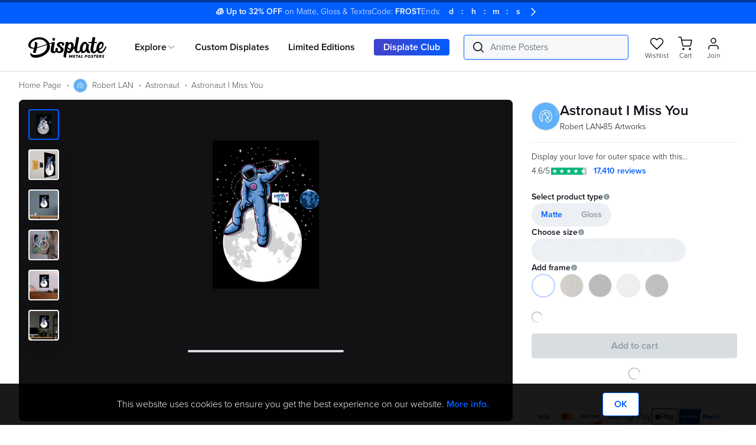

--- FILE ---
content_type: text/html; charset=utf-8
request_url: https://displate.com/displate/5304331
body_size: 43789
content:
<!DOCTYPE html><html class="notranslate" lang="en" translate="no"><head><meta charSet="utf-8" data-next-head=""/><title data-next-head="">&#x27;Astronaut I Miss You&#x27; Poster, picture, metal print, paint by Robert LAN | Displate</title><meta content="&#x27;Astronaut I Miss You&#x27; Poster, picture, metal print, paint by Robert LAN | Displate" property="og:title" data-next-head=""/><meta content="Beautiful &#x27;Astronaut I Miss You&#x27; Poster Print by Robert LAN ✓ Printed on Metal ✓ Easy Magnet Mounting ✓ Worldwide Shipping. Buy online at DISPLATE." name="description" data-next-head=""/><meta content="Beautiful &#x27;Astronaut I Miss You&#x27; Poster Print by Robert LAN ✓ Printed on Metal ✓ Easy Magnet Mounting ✓ Worldwide Shipping. Buy online at DISPLATE." property="og:description" data-next-head=""/><meta content="https://cdn.displate.com/artwork/857x1200/2022-01-19/82797504123fb3d9442215500f9df2e6_c142cd25e2ebab00aea317cdbada4ebc.jpg" property="og:image" data-next-head=""/><meta content="857" property="og:image:width" data-next-head=""/><meta content="1200" property="og:image:height" data-next-head=""/><meta content="product" property="og:type" data-next-head=""/><meta content="486270291393982" property="fb:app_id" data-next-head=""/><meta content="width=device-width, initial-scale=1" name="viewport" data-next-head=""/><link href="https://cdn.displate.com/assets-static-prod.displate.com/next-assets/public/images/seo/apple-touch-icon_v2.png" rel="apple-touch-icon" sizes="180x180" data-next-head=""/><link href="https://assets-static-prod.displate.com/next-assets/public/images/seo/favicon-32x32_v2.png" rel="icon" sizes="32x32" type="image/png" data-next-head=""/><link href="https://assets-static-prod.displate.com/next-assets/public/images/seo/favicon-16x16_v2.png" rel="icon" sizes="16x16" type="image/png" data-next-head=""/><link href="https://assets-static-prod.displate.com/next-assets/public/files/seo/site.webmanifest" rel="manifest" data-next-head=""/><link color="#009fe3" href="https://assets-static-prod.displate.com/next-assets/public/images/seo/safari-pinned-tab_v2.svg" rel="mask-icon" data-next-head=""/><link href="https://assets-static-prod.displate.com/next-assets/public/images/seo/favicon_v2.ico" rel="shortcut icon" data-next-head=""/><meta content="&#x27;Astronaut I Miss You&#x27; Poster, picture, metal print, paint by Robert LAN | Displate" name="apple-mobile-web-app-title" data-next-head=""/><meta content="&#x27;Astronaut I Miss You&#x27; Poster, picture, metal print, paint by Robert LAN | Displate" name="application-name" data-next-head=""/><meta content="#ffffff" name="msapplication-TileColor" data-next-head=""/><meta content="#ffffff" name="theme-color" data-next-head=""/><meta content="summary_large_image" name="twitter:card" data-next-head=""/><script id="organization-ldjson" type="application/ld+json" data-next-head="">{"@context":"https://schema.org","@graph":[{"@type":["Organization","OnlineBusiness"],"@id":"https://displate.com/#/schema/Organization/1","name":"Displate","legalName":"GWD Concept Sp. z o.o.","alternateName":"displate.com","description":"Displate is a premium metal poster marketplace that connects art lovers with unique, high-quality designs from independent creators worldwide.","url":"https://displate.com","logo":"https://assets-static-prod.displate.com/next-assets/public/images/logo/logotype_v2.svg","image":"https://assets-static-prod.displate.com/next-assets/public/images/logo/logotype_v2.svg","email":"support@displate.com","telephone":"+1 (417) 497-2372","address":{"@type":"PostalAddress","@id":"https://displate.com/#/schema/PostalAddress/1","streetAddress":"Aleje Jerozolimskie 123A","addressLocality":"Warsaw","addressCountry":"PL","postalCode":"02-017"},"location":[{"@type":"Place","@id":"https://displate.com/#/schema/Place/warsaw-hq","name":"Displate HQ - Warsaw","address":{"@type":"PostalAddress","streetAddress":"Aleje Jerozolimskie 123A","addressLocality":"Warsaw","addressCountry":"PL","postalCode":"02-017"},"telephone":"+1 (417) 497-2372"},{"@type":"Place","@id":"https://displate.com/#/schema/Place/seattle-office","name":"Displate US Office - Seattle","address":{"@type":"PostalAddress","streetAddress":"109 W Denny Way Suite 312","addressLocality":"Seattle","addressRegion":"WA","addressCountry":"US","postalCode":"98119"}}],"contactPoint":{"@type":"ContactPoint","telephone":"+1 (417) 497-2372","contactType":"Customer support","email":"support@displate.com"},"sameAs":["https://www.facebook.com/displate","https://www.instagram.com/displate","https://www.linkedin.com/company/displate.com","https://pinterest.com/displate","https://twitter.com/displate","https://www.google.com/search?kgmid=/g/11fhqkyrtb"],"employee":[{"@id":"https://displate.com/#/schema/Person/bartosz-malecki"},{"@id":"https://displate.com/#/schema/Person/marcin-karkocha"},{"@id":"https://displate.com/#/schema/Person/nicola-paganelli"},{"@id":"https://displate.com/#/schema/Person/mikolaj-chruszczewski"}],"founders":[{"@id":"https://displate.com/#/schema/Person/karol-banaszkiewicz"},{"@id":"https://displate.com/#/schema/Person/jacek-swigost"},{"@id":"https://displate.com/#/schema/Person/edward-ruszczyc"}]},{"@type":"WebSite","@id":"https://displate.com/#/schema/WebSite/1","url":"https://displate.com","name":"Displate","alternateName":"displate.com","publisher":{"@id":"https://displate.com/#/schema/Organization/1"},"potentialAction":{"@type":"SearchAction","target":{"@type":"EntryPoint","urltemplate":"https://displate.com/search?q={search_term_string}"},"query-input":"required name=search_term_string"}},{"@type":"WebPage","@id":"https://displate.com/displate/5304331","url":"https://displate.com/displate/5304331","name":"Astronaut I Miss You","description":"Beautiful 'Astronaut I Miss You' Poster Print by Robert LAN ✓ Printed on Metal ✓ Easy Magnet Mounting ✓ Worldwide Shipping. Buy online at DISPLATE.","isPartOf":{"@id":"https://displate.com/#/schema/WebSite/1"},"primaryImageOfPage":{"@type":"ImageObject","@id":"https://cdn.displate.com/artwork/857x1200/2022-01-19/82797504123fb3d9442215500f9df2e6_c142cd25e2ebab00aea317cdbada4ebc.jpg","url":"https://cdn.displate.com/artwork/857x1200/2022-01-19/82797504123fb3d9442215500f9df2e6_c142cd25e2ebab00aea317cdbada4ebc.jpg","contentUrl":"https://cdn.displate.com/artwork/857x1200/2022-01-19/82797504123fb3d9442215500f9df2e6_c142cd25e2ebab00aea317cdbada4ebc.jpg"},"breadcrumb":{"@type":"BreadcrumbList","@id":"https://displate.com/#/schema/BreadcrumbList/displate/5304331"}},{"@type":"Person","@id":"https://displate.com/#/schema/Person/robert117","name":"Robert LAN","alternateName":"robert117","image":"https://cdn.displate.com/static.displate.com/avatars/2021-08-13/9ba3f1850ae0a75ff961c751ebebbf95_3cffc19fd5714169c1070b9494fb8fe9.jpg?speedsize=w_150"},{"@context":"https://schema.org","@type":"BreadcrumbList","@id":"https://displate.com/#/schema/BreadcrumbList/displate/5304331","itemListElement":[{"@type":"ListItem","position":1,"name":"Home Page","item":{"@id":"https://displate.com/"}},{"@type":"ListItem","position":2,"name":"Robert LAN","item":{"@id":"https://displate.com/artist/robert117"}},{"@type":"ListItem","position":3,"name":"Astronaut","item":{"@id":"https://displate.com/artist/robert117/astronaut"}},{"@type":"ListItem","position":4,"name":"Astronaut I Miss You"}]},{"@context":"https://schema.org/","@type":"Product","name":"Astronaut I Miss You","@id":"https://displate.com/#/schema/Product/5304331","description":"Display your love for outer space with this printed metal poster featuring an abstract astronaut and cosmonaut design. Perfect for any Valentine`s Day decor or anyone with a love of space and galaxies. Part of the Astronaut collection.","subjectOf":{"@type":"CreativeWork","@id":"https://displate.com/#/schema/CreativeWork/5304331"},"mainEntityOfPage":{"@id":"https://displate.com/displate/5304331"},"manufacturer":{"@id":"https://displate.com/#/schema/Organization/1"},"image":{"@id":"https://cdn.displate.com/artwork/857x1200/2022-01-19/82797504123fb3d9442215500f9df2e6_c142cd25e2ebab00aea317cdbada4ebc.jpg"},"category":"Space","offers":{"@type":"Offer","url":"https://displate.com/displate/5304331","priceCurrency":"USD","price":"44.99","availability":"https://schema.org/InStock","itemCondition":"https://schema.org/NewCondition","hasMerchantReturnPolicy":{"@type":"MerchantReturnPolicy","returnPolicyCategory":"https://schema.org/MerchantReturnFiniteReturnWindow","merchantReturnDays":100,"merchantReturnLink":"https://displate.com/about-shipping"},"shippingDetails":{"deliveryTime":{"@type":"ShippingDeliveryTime","businessDays":{"@type":"OpeningHoursSpecification","dayOfWeek":["https://schema.org/Monday","https://schema.org/Tuesday","https://schema.org/Wednesday","https://schema.org/Thursday","https://schema.org/Friday"]}}},"sku":"P00104412660"},"aggregateRating":{"@type":"AggregateRating","ratingValue":"4.6","ratingCount":"17410"},"material":"stainless steel","additionalProperty":[{"@type":"PropertyValue","name":"finish","value":["matte","gloss"]},{"@type":"PropertyValue","name":"mounting","value":"Magnet (no tools)"},{"@type":"PropertyValue","name":"thickness","value":"0.13''"}]},{"@type":"CreativeWork","@id":"https://displate.com/#/schema/CreativeWork/5304331","creator":{"@type":"Person","@id":"https://displate.com/#/schema/Person/robert117"}}]}</script><meta content="Displate" property="og:site_name" data-next-head=""/><meta content="product" property="og:type" data-next-head=""/><meta content="44.99" property="og:price:amount" data-next-head=""/><meta content="USD" property="og:price:currency" data-next-head=""/><meta content="in stock" property="og:availability" data-next-head=""/><meta content="https://displate.com/displate/5304331" property="og:url" data-next-head=""/><link href="https://displate.com/displate/5304331" rel="canonical" data-next-head=""/><link href="https://assets-static-prod.displate.com/consent-mode/v1.2.0/index.css" rel="stylesheet"/><meta content="notranslate" name="google"/><script id="cookie-consent-mode-initial" data-nscript="beforeInteractive" crossorigin="anonymous">
          window.dataLayer = window.dataLayer || [];
          window.uetq = window.uetq || [];
          window.gtag = window.gtag || function() {window.dataLayer?.push(arguments);}
          if(localStorage.getItem('dccm-cookie-consent') === null) {
            gtag('consent', 'default', {
              'ad_storage': "granted",
              'ad_user_data': "granted",
              'ad_personalization': "granted",
              'analytics_storage': 'granted'
            });
            uetq.push('consent', 'default', {
              'ad_storage': "granted"
            });
          } else {
            const storedConsent = JSON.parse(localStorage.getItem('dccm-cookie-consent'));

            gtag('consent', 'default', {
              'ad_storage': storedConsent.current?.ad_storage || 'granted',
              'ad_user_data': storedConsent.current?.ad_user_data || 'granted',
              'ad_personalization': storedConsent.current?.ad_personalization || 'granted',
              'analytics_storage': storedConsent.current?.analytics_storage || 'granted'
            });
            uetq.push('consent', 'default', {
              'ad_storage': storedConsent.current?.ad_storage || 'granted',
            });
          }
        </script><script id="google-analytics-init-data" data-nscript="beforeInteractive" crossorigin="anonymous">
        let duUser = { isUserLoggedIn: false };
        try {
          const allCookies = document.cookie;
          if (allCookies.includes('_du_usr=')) {
            const cookieValue = allCookies
              .split('; ')
              .find((row) => row.startsWith('_du_usr='))
              ?.split('=')[1];
            duUser = JSON.parse(decodeURIComponent(cookieValue ?? '{}'));
          }
        } catch {
          console.error('Error parsing _du_usr cookie');
        }

        window.dataLayer = window.dataLayer || [];
        window.dataLayer.push({
          original_location: document.location.protocol + '//' +
                     document.location.hostname +
                     document.location.pathname +
                     document.location.search,
          logged_in: duUser.isUserLoggedIn ? 'yes' : 'no',
          page_version: 'elysium',
          selected_country_code: 'US',
        });
      </script><script id="google-analytics" data-nscript="beforeInteractive" crossorigin="anonymous">
        (function(w,d,s,l,i){w[l]=w[l]||[];w[l].push({'gtm.start':
        new Date().getTime(),event:'gtm.js'});var f=d.getElementsByTagName(s)[0],
        j=d.createElement(s),dl=l!='dataLayer'?'&l='+l:'';j.async=true;j.src=
        'https://measure.displate.com/yziqcvic?id='+i+dl;f.parentNode.insertBefore(j,f);
        })(window,document,'script','dataLayer','GTM-W3XVJK');
      </script><link rel="preload" href="https://assets-static-prod.displate.com/next-assets/_next/static/css/1bb335032a53098f.css" as="style" crossorigin="anonymous"/><link rel="stylesheet" href="https://assets-static-prod.displate.com/next-assets/_next/static/css/1bb335032a53098f.css" crossorigin="anonymous" data-n-g=""/><link rel="preload" href="https://assets-static-prod.displate.com/next-assets/_next/static/css/72947f37b9be2514.css" as="style" crossorigin="anonymous"/><link rel="stylesheet" href="https://assets-static-prod.displate.com/next-assets/_next/static/css/72947f37b9be2514.css" crossorigin="anonymous" data-n-p=""/><link rel="preload" href="https://assets-static-prod.displate.com/next-assets/_next/static/css/7709e3c7f4f9a5ed.css" as="style" crossorigin="anonymous"/><link rel="stylesheet" href="https://assets-static-prod.displate.com/next-assets/_next/static/css/7709e3c7f4f9a5ed.css" crossorigin="anonymous" data-n-p=""/><link rel="preload" href="https://assets-static-prod.displate.com/next-assets/_next/static/css/af53058aec8883e7.css" as="style" crossorigin="anonymous"/><link rel="stylesheet" href="https://assets-static-prod.displate.com/next-assets/_next/static/css/af53058aec8883e7.css" crossorigin="anonymous" data-n-p=""/><link rel="preload" href="https://assets-static-prod.displate.com/next-assets/_next/static/css/d6573b3518780d9a.css" as="style" crossorigin="anonymous"/><link rel="stylesheet" href="https://assets-static-prod.displate.com/next-assets/_next/static/css/d6573b3518780d9a.css" crossorigin="anonymous" data-n-p=""/><noscript data-n-css=""></noscript><script defer="" crossorigin="anonymous" nomodule="" src="https://assets-static-prod.displate.com/next-assets/_next/static/chunks/polyfills-42372ed130431b0a.js"></script><script src="https://assets-static-prod.displate.com/next-assets/_next/static/chunks/webpack-104bda8f6ee56786.js" defer="" crossorigin="anonymous"></script><script src="https://assets-static-prod.displate.com/next-assets/_next/static/chunks/framework-06467e95a6083bc7.js" defer="" crossorigin="anonymous"></script><script src="https://assets-static-prod.displate.com/next-assets/_next/static/chunks/main-d1ac4f7aa8773b38.js" defer="" crossorigin="anonymous"></script><script src="https://assets-static-prod.displate.com/next-assets/_next/static/chunks/pages/_app-947cddd9e4edb2f7.js" defer="" crossorigin="anonymous"></script><script src="https://assets-static-prod.displate.com/next-assets/_next/static/chunks/4559568c-98bade63866da817.js" defer="" crossorigin="anonymous"></script><script src="https://assets-static-prod.displate.com/next-assets/_next/static/chunks/69b51223-4fab93c15f8b2f73.js" defer="" crossorigin="anonymous"></script><script src="https://assets-static-prod.displate.com/next-assets/_next/static/chunks/a453a474-3f49bdf0e24c285a.js" defer="" crossorigin="anonymous"></script><script src="https://assets-static-prod.displate.com/next-assets/_next/static/chunks/281c3f4d-041c4d7e76b17708.js" defer="" crossorigin="anonymous"></script><script src="https://assets-static-prod.displate.com/next-assets/_next/static/chunks/6936-3d4b98bb5eb55826.js" defer="" crossorigin="anonymous"></script><script src="https://assets-static-prod.displate.com/next-assets/_next/static/chunks/9154-ff02a57bc8e8ac24.js" defer="" crossorigin="anonymous"></script><script src="https://assets-static-prod.displate.com/next-assets/_next/static/chunks/5011-522f51758e0a1ba9.js" defer="" crossorigin="anonymous"></script><script src="https://assets-static-prod.displate.com/next-assets/_next/static/chunks/7441-d5e180ba7d57ddf2.js" defer="" crossorigin="anonymous"></script><script src="https://assets-static-prod.displate.com/next-assets/_next/static/chunks/1850-8a2b2e384e491e6c.js" defer="" crossorigin="anonymous"></script><script src="https://assets-static-prod.displate.com/next-assets/_next/static/chunks/7189-a5404a9c7deeb292.js" defer="" crossorigin="anonymous"></script><script src="https://assets-static-prod.displate.com/next-assets/_next/static/chunks/6136-bd5f940828b11546.js" defer="" crossorigin="anonymous"></script><script src="https://assets-static-prod.displate.com/next-assets/_next/static/chunks/9010-dd635d84457880e8.js" defer="" crossorigin="anonymous"></script><script src="https://assets-static-prod.displate.com/next-assets/_next/static/chunks/802-f6c8cadc856a41fb.js" defer="" crossorigin="anonymous"></script><script src="https://assets-static-prod.displate.com/next-assets/_next/static/chunks/5003-1441b34fd880b95a.js" defer="" crossorigin="anonymous"></script><script src="https://assets-static-prod.displate.com/next-assets/_next/static/chunks/4055-6699b220f42c2935.js" defer="" crossorigin="anonymous"></script><script src="https://assets-static-prod.displate.com/next-assets/_next/static/chunks/5805-56b066de40804d4e.js" defer="" crossorigin="anonymous"></script><script src="https://assets-static-prod.displate.com/next-assets/_next/static/chunks/7463-598e31a93718b0fb.js" defer="" crossorigin="anonymous"></script><script src="https://assets-static-prod.displate.com/next-assets/_next/static/chunks/9844-5fc95c275b15dcbe.js" defer="" crossorigin="anonymous"></script><script src="https://assets-static-prod.displate.com/next-assets/_next/static/chunks/8672-399af4e302dd804a.js" defer="" crossorigin="anonymous"></script><script src="https://assets-static-prod.displate.com/next-assets/_next/static/chunks/8001-b03855285ce05ac3.js" defer="" crossorigin="anonymous"></script><script src="https://assets-static-prod.displate.com/next-assets/_next/static/chunks/9758-c8feb85f0018ab0f.js" defer="" crossorigin="anonymous"></script><script src="https://assets-static-prod.displate.com/next-assets/_next/static/chunks/6771-c504ddae07a56a3f.js" defer="" crossorigin="anonymous"></script><script src="https://assets-static-prod.displate.com/next-assets/_next/static/chunks/2564-61c8f4c7db22453d.js" defer="" crossorigin="anonymous"></script><script src="https://assets-static-prod.displate.com/next-assets/_next/static/chunks/1240-bf418fc9a181b677.js" defer="" crossorigin="anonymous"></script><script src="https://assets-static-prod.displate.com/next-assets/_next/static/chunks/6187-c29c56edcffa314f.js" defer="" crossorigin="anonymous"></script><script src="https://assets-static-prod.displate.com/next-assets/_next/static/chunks/5823-74a87fec5488fd09.js" defer="" crossorigin="anonymous"></script><script src="https://assets-static-prod.displate.com/next-assets/_next/static/chunks/pages/displate/%5BexternalId%5D-34d50ccef8eb3a3d.js" defer="" crossorigin="anonymous"></script><script src="https://assets-static-prod.displate.com/next-assets/_next/static/7QP8EOdnx5n55Fw47NnKF/_buildManifest.js" defer="" crossorigin="anonymous"></script><script src="https://assets-static-prod.displate.com/next-assets/_next/static/7QP8EOdnx5n55Fw47NnKF/_ssgManifest.js" defer="" crossorigin="anonymous"></script></head><body><div id="popup"></div><div id="__next"><div style="display:none"><svg height="0" style="position:absolute" width="0" xmlns:xlink="http://www.w3.org/1999/xlink"><symbol fill="none" id="icon_Upload" viewBox="0 0 24 24" xmlns="http://www.w3.org/2000/svg"><path d="M7 12C7.27614 12 7.5 11.7761 7.5 11.5C7.5 11.2239 7.27614 11 7 11V12ZM5 11.5V11C4.72386 11 4.5 11.2239 4.5 11.5H5ZM5 19.5H4.5C4.5 19.7761 4.72386 20 5 20V19.5ZM19 19.5V20C19.2761 20 19.5 19.7761 19.5 19.5H19ZM19 11.5H19.5C19.5 11.2239 19.2761 11 19 11V11.5ZM17 11C16.7239 11 16.5 11.2239 16.5 11.5C16.5 11.7761 16.7239 12 17 12V11ZM11.5 14.5C11.5 14.7761 11.7239 15 12 15C12.2761 15 12.5 14.7761 12.5 14.5H11.5ZM12 4L12.3536 3.64645C12.1583 3.45118 11.8417 3.45118 11.6464 3.64645L12 4ZM15.1464 7.85355C15.3417 8.04882 15.6583 8.04882 15.8536 7.85355C16.0488 7.65829 16.0488 7.34171 15.8536 7.14645L15.1464 7.85355ZM8.14645 7.14645C7.95118 7.34171 7.95118 7.65829 8.14645 7.85355C8.34171 8.04882 8.65829 8.04882 8.85355 7.85355L8.14645 7.14645ZM7 11H5V12H7V11ZM4.5 11.5V19.5H5.5V11.5H4.5ZM5 20H19V19H5V20ZM19.5 19.5V11.5H18.5V19.5H19.5ZM19 11H17V12H19V11ZM12.5 14.5V4H11.5V14.5H12.5ZM11.6464 4.35355L15.1464 7.85355L15.8536 7.14645L12.3536 3.64645L11.6464 4.35355ZM11.6464 3.64645L8.14645 7.14645L8.85355 7.85355L12.3536 4.35355L11.6464 3.64645Z" fill="#10111A"></path></symbol><symbol fill="none" id="icon_Club" viewBox="0 0 24 24" xmlns="http://www.w3.org/2000/svg"><path d="M20.874 6.384a.5.5 0 10-.845.536l.845-.536zM5.927 19.306a.5.5 0 10-.64.768l.64-.768zm12.22-14.55a.5.5 0 00.648-.761l-.648.762zM1.947 15.04a.5.5 0 00.957-.29l-.957.29zm18.082-8.12A9.453 9.453 0 0121.5 12h1c0-2.064-.596-3.991-1.626-5.616l-.845.536zM21.5 12a9.5 9.5 0 01-9.5 9.5v1c5.799 0 10.5-4.7 10.5-10.5h-1zM12 21.5a9.46 9.46 0 01-6.073-2.194l-.64.768A10.46 10.46 0 0012 22.5v-1zm6.795-17.505A10.46 10.46 0 0012 1.5v1a9.46 9.46 0 016.147 2.257l.648-.762zM12 1.5C6.201 1.5 1.5 6.201 1.5 12h1A9.5 9.5 0 0112 2.5v-1zM1.5 12c0 1.056.156 2.076.447 3.039l.957-.29A9.5 9.5 0 012.5 12h-1z" fill="#10111A"></path><path d="M16.706 13.864l-1.504.783.295-1.67-1.209-1.187 1.678-.238.756-1.516.744 1.523 1.676.251-1.219 1.178.28 1.672-1.497-.796z" fill="#005eff"></path><path d="M15.343 15.092c-1.09 1.34-2.302 2.04-3.58 2.04l-.074-.001c-1.505-.031-2.206-.685-2.586-2.413-.349-1.585.195-3.683.219-3.772.009-.038.255-1.03.499-1.588.687-1.576 1.918-2.765 2.863-2.765.064 0 .127.006.186.017.387.073.695.307.891.677.27.509.304 1.232.11 1.94.544-.19 1.155-.557 1.566-1.079.464-.59.475-1.46.027-2.115-.304-.447-.666-.783-1.076-1a5.876 5.876 0 00-1.579-.557 3.906 3.906 0 00-.815-.089c-.943 0-1.825.369-2.628 1.096l-.193.185c-1.688 1.445-3.01 4.886-3.01 7.833 0 .211.01.435.03.664.001.012.094 1.079.536 2.103.771 1.787 2.127 2.693 4.03 2.693 1.677 0 4.033-.838 6.076-4.621l-1.492.752z" fill="#10111A"></path></symbol><symbol id="icon_User_menu" viewBox="0 0 19.608 19.943" xmlns="http://www.w3.org/2000/svg"><path d="M7.962 19.792h-7.2a.614.614 0 01-.614-.614 9.317 9.317 0 016.928-8.8 5.527 5.527 0 01-2.632-4.7A5.532 5.532 0 019.971.15a5.531 5.531 0 015.525 5.524 5.527 5.527 0 01-2.743 4.772 9.3 9.3 0 016.705 8.732.613.613 0 01-.613.614zm10.243-1.228a8.36 8.36 0 00-8.4-7.365 8.361 8.361 0 00-8.4 7.365h16.8zM5.674 5.673a4.3 4.3 0 004.3 4.3 4.3 4.3 0 004.3-4.3 4.3 4.3 0 00-4.3-4.3 4.3 4.3 0 00-4.3 4.301z" stroke="#fff" stroke-width="0.3"></path></symbol><symbol fill="none" id="icon_Cart_nav" viewBox="0 0 24 24" xmlns="http://www.w3.org/2000/svg"><path d="M12.826 7.368H1s.07.073 1.353 7.632h13.513l3.093-12H23" stroke="currentColor" stroke-linecap="round" stroke-linejoin="round"></path><circle cx="5" cy="20" r="2" stroke="currentColor"></circle><circle cx="12" cy="20" r="2" stroke="currentColor"></circle></symbol><symbol fill="none" id="icon_Menu" viewBox="0 0 24 24" xmlns="http://www.w3.org/2000/svg"><path d="M2 6h20M2 12h20M2 18h20" stroke="currentColor" stroke-linecap="round"></path></symbol><symbol id="icon_Checkmark_old" viewBox="0 0 25.2 25.207" xmlns="http://www.w3.org/2000/svg"><g data-name="Group 11889" fill="none" stroke-linecap="round" stroke-linejoin="round" stroke-miterlimit="10" stroke-width="1.2"><path d="M4.115 21.085a11.984 11.984 0 112.309 1.807" data-name="Path 13539" stroke="#000"></path><path d="M5.6 12.681l5.205 4.8a.443.443 0 00.632-.039L19.6 7.6" data-name="Path 13540" stroke="#0084f5"></path></g></symbol><symbol fill="none" id="icon_Wishlist" viewBox="0 0 24 24" xmlns="http://www.w3.org/2000/svg"><path d="M11.858 6.194a.5.5 0 00.956 0c.581-1.909 2.447-2.868 4.313-2.668 1.836.196 3.635 1.522 3.997 4.212.362 2.694-1.296 5.536-3.437 7.949-1.95 2.197-4.206 3.932-5.35 4.712-1.146-.78-3.399-2.514-5.347-4.712-2.14-2.413-3.798-5.255-3.441-7.95.356-2.69 2.154-4.015 3.991-4.211 1.869-.2 3.737.76 4.318 2.668z" stroke="currentColor" stroke-linecap="round" stroke-linejoin="round"></path></symbol><symbol fill="none" id="icon_Search" viewBox="0 0 24 24" xmlns="http://www.w3.org/2000/svg"><path clip-rule="evenodd" d="M10 2.5a7.5 7.5 0 100 15 7.5 7.5 0 000-15zM1.5 10a8.5 8.5 0 1114.997 5.48l4.666 4.666a.5.5 0 01-.707.708l-4.648-4.648A8.5 8.5 0 011.5 10z" fill="currentColor" fill-rule="evenodd"></path></symbol><symbol fill="none" id="icon_Close" viewBox="0 0 24 24" xmlns="http://www.w3.org/2000/svg"><path d="M6 6c0-.091 12 11.908 12 11.908M6 18L18 6" stroke="currentColor" stroke-linecap="round" stroke-linejoin="round"></path></symbol><symbol fill="none" id="icon_Close_border" viewBox="0 0 24 24" xmlns="http://www.w3.org/2000/svg"><path d="M3.705 19.965a.5.5 0 00.721-.692l-.721.692zm-2.703-7.77l.5-.009-.5.01zM3.8 4.667l.373.334-.373-.334zm7.17-3.619l-.047-.497.047.497zm7.718 2.219l.305-.397-.305.397zm4.154 6.874l-.493.084.493-.084zm-1.626 7.865l.419.273-.42-.273zm-6.539 4.663l.122.485-.121-.485zm-7.725-1.462a.5.5 0 00-.48.877l.48-.877zm-2.526-1.934a10.5 10.5 0 01-2.924-7.087l-1 .018a11.5 11.5 0 003.203 7.761l.721-.692zm-2.924-7.087a10.5 10.5 0 012.671-7.185l-.745-.667a11.5 11.5 0 00-2.926 7.87l1-.018zm2.671-7.185a10.5 10.5 0 016.844-3.455l-.094-.995a11.5 11.5 0 00-7.495 3.783l.745.667zm6.844-3.455a10.5 10.5 0 017.367 2.118l.608-.794A11.5 11.5 0 0010.923.55l.094.996zm7.367 2.118a10.5 10.5 0 013.965 6.561l.986-.169a11.5 11.5 0 00-4.343-7.186l-.608.794zm3.965 6.561a10.5 10.5 0 01-1.552 7.508l.838.546a11.5 11.5 0 001.7-8.223l-.986.17zm-1.552 7.508a10.5 10.5 0 01-6.241 4.451l.243.97a11.5 11.5 0 006.836-4.875l-.838-.546zm-6.241 4.451a10.5 10.5 0 01-7.604-.977l-.48.877a11.5 11.5 0 008.327 1.07l-.243-.97z" fill="currentColor"></path><path d="M8.568 8.568c0-.054 7.04 6.986 7.04 6.986M8.568 15.608l7.04-7.04" stroke="currentColor" stroke-linecap="round" stroke-linejoin="round"></path></symbol><symbol fill="none" id="icon_Chevron_right" viewBox="0 0 24 24" xmlns="http://www.w3.org/2000/svg"><path d="M9 5l5.885 6.696a.402.402 0 010 .562L9 19" stroke="currentColor" stroke-linecap="round" stroke-linejoin="round"></path></symbol><symbol fill="none" id="icon_Chevron_down" viewBox="0 0 24 24" xmlns="http://www.w3.org/2000/svg"><path d="M19 9l-6.696 5.885a.402.402 0 01-.562 0L5 9" stroke="currentColor" stroke-linecap="round" stroke-linejoin="round"></path></symbol><symbol fill="none" id="icon_History" viewBox="0 0 16 16" xmlns="http://www.w3.org/2000/svg"><path clip-rule="evenodd" d="M1.643 3.14295L0.427 1.92695C0.392036 1.8919 0.34745 1.86802 0.298896 1.85833C0.250342 1.84865 0.200005 1.8536 0.154269 1.87256C0.108532 1.89152 0.0694546 1.92363 0.0419903 1.96483C0.014526 2.00602 -8.81823e-05 2.05444 4.00326e-07 2.10395V5.74995C4.00326e-07 5.88795 0.112 5.99995 0.25 5.99995H3.896C3.94551 6.00004 3.99393 5.98543 4.03513 5.95796C4.07632 5.9305 4.10843 5.89142 4.12739 5.84568C4.14635 5.79995 4.1513 5.74961 4.14162 5.70106C4.13194 5.6525 4.10805 5.60792 4.073 5.57295L2.715 4.21495C3.60023 2.9786 4.89091 2.09173 6.36246 1.70866C7.83401 1.32558 9.39329 1.47055 10.769 2.11833C12.1447 2.76611 13.2498 3.8757 13.8919 5.25406C14.5341 6.63241 14.6727 8.19227 14.2836 9.66224C13.8945 11.1322 13.0023 12.4192 11.7624 13.2994C10.5224 14.1796 9.01312 14.5972 7.49708 14.4795C5.98105 14.3619 4.55424 13.7165 3.4649 12.6555C2.37557 11.5946 1.69266 10.1854 1.535 8.67295C1.51458 8.47497 1.41634 8.29321 1.26191 8.16765C1.10747 8.04209 0.909485 7.98303 0.7115 8.00345C0.513516 8.02387 0.331754 8.12211 0.206198 8.27654C0.0806424 8.43098 0.0215787 8.62897 0.0420004 8.82695C0.234389 10.6782 1.06615 12.4044 2.3941 13.7085C3.72206 15.0126 5.46311 15.8129 7.31753 15.9717C9.17195 16.1305 11.0237 15.6378 12.554 14.5785C14.0844 13.5192 15.1975 11.9595 15.7018 10.1679C16.2061 8.37629 16.0701 6.46494 15.3171 4.76286C14.5641 3.06078 13.2412 1.67447 11.5763 0.842583C9.91131 0.0106977 8.00843 -0.214712 6.1952 0.205158C4.38196 0.625029 2.77184 1.66391 1.642 3.14295H1.643ZM7.75 3.99995C7.94891 3.99995 8.13968 4.07897 8.28033 4.21962C8.42098 4.36027 8.5 4.55104 8.5 4.74995V7.74195L10.528 8.55395C10.7067 8.63186 10.8481 8.77629 10.9221 8.95665C10.9961 9.137 10.997 9.33909 10.9246 9.5201C10.8522 9.7011 10.7121 9.84679 10.5341 9.92628C10.3561 10.0058 10.1541 10.0128 9.971 9.94595L7.471 8.94595C7.33197 8.89023 7.21281 8.79416 7.12886 8.67012C7.04492 8.54607 7.00004 8.39973 7 8.24995V4.74995C7 4.55104 7.07902 4.36027 7.21967 4.21962C7.36032 4.07897 7.55109 3.99995 7.75 3.99995Z" fill="#10111A" fill-rule="evenodd"></path></symbol></svg></div><iframe id="session-iframe" loading="lazy" name="session-frame" style="position:absolute;width:5px;height:5px;border:0;opacity:0" tabindex="-1"></iframe><div class="NextPageProgressBar_bar__zL1JK" style="transform:scaleX(0%)"></div><header class="Header_container__XXCJe" data-testid="menu-gen"><div class="TopBarCarousel_container__A6vFY" style="background-color:#005eff"><div class="swiper TopBarCarousel_swiper__RpApI"><div class="swiper-wrapper"><div class="swiper-slide TopBarCarousel_slide__DP9Qe" style="color:#FAFAFA"><button class="TopBar_root__fcD9X" data-testid="top-bar" style="color:#FAFAFA" type="button"><span class="StandardPromotion_content__yR0bz"><span><strong>🧊<!-- --> <!-- -->Up to <!-- -->32<!-- -->% OFF<!-- --> </strong><span class="">on <!-- -->Matte, Gloss &amp; Textra</span></span><span class="" data-testid="top-bar-code"><span>Code: </span><strong>FROST</strong></span><span><span>Ends: </span><span class="StandardPromotion_countdown__LEyXt"><span class="CountdownCell_root__FsAUy" style="width:3ch"><span class="CountdownCell_value__aCegy"></span><span class="">d</span></span><span> : </span><span class="CountdownCell_root__FsAUy" style="width:3ch"><span class="CountdownCell_value__aCegy"></span><span class="">h</span></span><span class=""> : </span><span class="CountdownCell_root__FsAUy" style="width:3ch"><span class="CountdownCell_value__aCegy"></span><span class="">m</span></span><span class=""> : </span><span class="CountdownCell_root__FsAUy" style="width:3ch"><span class="CountdownCell_value__aCegy"></span><span class="">s</span></span></span></span></span><svg fill="none" height="24" width="24" xmlns="http://www.w3.org/2000/svg"><path clip-rule="evenodd" d="M8.46967 5.46967C8.76256 5.17678 9.23744 5.17678 9.53033 5.46967L15.5303 11.4697C15.8232 11.7626 15.8232 12.2374 15.5303 12.5303L9.53033 18.5303C9.23744 18.8232 8.76256 18.8232 8.46967 18.5303C8.17678 18.2374 8.17678 17.7626 8.46967 17.4697L13.9393 12L8.46967 6.53033C8.17678 6.23744 8.17678 5.76256 8.46967 5.46967Z" fill="currentColor" fill-rule="evenodd"></path></svg></button></div></div></div></div><div class="Header_wrapper__bVRZw"><a data-testid="displate-main-logo" class="ElysiumLink_link__xHW5f Logo_link__Xo8TT Header_logo__cGKWl" href="/"><img alt="Displate logo" class="Logo_logo__6rkMJ" src="https://assets-static-prod.displate.com/next-assets/public/images/logo/logotype_v2.svg"/></a><nav aria-label="Main navigation" class="Navigation_wrapper__CTsdQ" data-testid="desktop-navigation"><div class="Navigation_navigationContainer__Tq8vE"><ul class="Navigation_menuItemsWrapper__ImuPE"><li class="NavigationItem_wrapper__4fgE9" data-testid="navigation-item-explore"><a aria-controls="navigation-panel-explore" aria-expanded="false" id="navigation-button-explore" class="ElysiumLink_link__xHW5f NavigationItem_item__GTNk2" href="/search?q=bestselling+posters">Explore<svg fill="none" height="16" viewBox="0 0 24 24" width="16" xmlns="http://www.w3.org/2000/svg" class="NavigationItem_arrowIcon__uZZby"><path d="M19 9L12.3044 14.8854C12.1639 15.0382 11.883 15.0382 11.7425 14.8854L5 9" stroke="#000" stroke-linecap="round" stroke-linejoin="round" stroke-width="1"></path></svg></a><div aria-hidden="true" aria-labelledby="navigation-button-explore" class="NavigationItem_panelWrapper__9l1yb" data-testid="navigation-item-panel-explore" id="navigation-panel-explore"><div class="NavigationItem_panelOpacityTransition__jB7qL"><div class="Panel_wrapper__vXUOs FourColumnsPanel_container__0hHTa"><div><h4 class="PanelColumn_columnTitle__cIyUJ">Start Browsing</h4><ul class="LinkList_list__yM79G"><li><a class="ElysiumLink_link__xHW5f LinkList_link__uww0b" href="/search?q=bestselling+posters">Our Bestsellers</a></li><li><a class="ElysiumLink_link__xHW5f LinkList_link__uww0b" href="/posters/trending">Trending Today</a></li><li><a class="ElysiumLink_link__xHW5f LinkList_link__uww0b" href="/search?q=community+choice">Community Picks</a></li><li><a class="ElysiumLink_link__xHW5f LinkList_link__uww0b" href="/search?q=new+in&amp;sort=newest">New In</a></li><li><a class="ElysiumLink_link__xHW5f LinkList_link__uww0b" href="/whats-a-displate">About Our Posters</a></li><li><a class="ElysiumLink_link__xHW5f LinkList_link__uww0b" href="/inspirations">Get Inspired</a></li><li><a class="ElysiumLink_link__xHW5f LinkList_link__uww0b" href="/accessories">Mounting Accessories</a></li><li><a class="ElysiumLink_link__xHW5f LinkList_link__uww0b" href="/lp/gifting">Find a Gift</a></li></ul></div><div><h4 class="PanelColumn_columnTitle__cIyUJ">Shop by Categories</h4><ul class="LinkList_list__yM79G"><li><a class="ElysiumLink_link__xHW5f LinkList_link__uww0b" href="/search?q=anime">Anime</a></li><li><a class="ElysiumLink_link__xHW5f LinkList_link__uww0b" href="/search?q=fantasy+and+gaming">Gaming &amp; Fantasy</a></li><li><a class="ElysiumLink_link__xHW5f LinkList_link__uww0b" href="/search?q=movies+and+shows">Movies &amp; Shows</a></li><li><a class="ElysiumLink_link__xHW5f LinkList_link__uww0b" href="/search?q=cars">Cars</a></li><li><a class="ElysiumLink_link__xHW5f LinkList_link__uww0b" href="/search?q=nature+and+landscapes">Nature &amp; Landscapes</a></li><li><a class="ElysiumLink_link__xHW5f LinkList_link__uww0b" href="/search?q=sport">Sport</a></li><li><a class="ElysiumLink_link__xHW5f LinkList_link__uww0b LinkList_highlightedLink__D6RwS" href="/search?q=bestselling+posters">See All Posters</a></li></ul></div><div><h4 class="PanelColumn_columnTitle__cIyUJ">Shop by Fandoms</h4><ul class="LinkList_list__yM79G"><li><a class="ElysiumLink_link__xHW5f LinkList_link__uww0b" href="/licensed/star-wars">Star Wars</a></li><li><a class="ElysiumLink_link__xHW5f LinkList_link__uww0b" href="/licensed/marvel">Marvel</a></li><li><a class="ElysiumLink_link__xHW5f LinkList_link__uww0b" href="/licensed/warhammer">Warhammer</a></li><li><a class="ElysiumLink_link__xHW5f LinkList_link__uww0b" href="/licensed/arcane">Arcane</a></li><li><a class="ElysiumLink_link__xHW5f LinkList_link__uww0b" href="/licensed/middleearth">Lord of the Rings</a></li><li><a class="ElysiumLink_link__xHW5f LinkList_link__uww0b" href="/licensed/fallout">Fallout</a></li><li><a class="ElysiumLink_link__xHW5f LinkList_link__uww0b LinkList_highlightedLink__D6RwS" href="/browse-brands">Browse All Fandoms</a></li></ul></div><div><h4 class="PanelColumn_columnTitle__cIyUJ">Shop by Artists</h4><ul class="LinkList_list__yM79G"><li><a class="ElysiumLink_link__xHW5f LinkList_link__uww0b" href="/artist/scandygirl">Legendary Beasts by Scandy Girl</a></li><li><a class="ElysiumLink_link__xHW5f LinkList_link__uww0b" href="/artist/angelscape">Dreamy Surrealism by LUCIDITY</a></li><li><a class="ElysiumLink_link__xHW5f LinkList_link__uww0b" href="/artist/Frank-Moth">Vintage Futurism by Frank Moth</a></li><li><a class="ElysiumLink_link__xHW5f LinkList_link__uww0b" href="/artist/Leandrofca">Enchanted Cats by Leandro Francisca</a></li><li><a class="ElysiumLink_link__xHW5f LinkList_link__uww0b" href="/artist/ikaruna">Mythic Collection by Ikaruna</a></li><li><a class="ElysiumLink_link__xHW5f LinkList_link__uww0b" href="/artist/rubyart">Japan Aesthetic by Ruby Art</a></li><li><a class="ElysiumLink_link__xHW5f LinkList_link__uww0b LinkList_highlightedLink__D6RwS" href="/search?q=displate+artists">See All Artists</a></li></ul></div></div></div></div></li><li class="NavigationItem_wrapper__4fgE9" data-testid="navigation-item-custom displates"><a id="navigation-button-custom displates" class="ElysiumLink_link__xHW5f NavigationItem_item__GTNk2" href="/custom-displate">Custom Displates</a></li><li class="NavigationItem_wrapper__4fgE9" data-testid="navigation-item-limited editions"><a id="navigation-button-limited editions" class="ElysiumLink_link__xHW5f NavigationItem_item__GTNk2" href="/limited-edition">Limited Editions</a></li><li class="NavigationItem_wrapper__4fgE9" data-testid="navigation-item-for you"><div class="NavigationItemLinkForYou_container__a92Uk"><a id="navigation-button-for you" class="ElysiumLink_link__xHW5f NavigationItem_item__GTNk2 NavigationItemLinkForYou_hidden__clEkV" href="/posters/for-you">For You</a><p class="Blinking3Stars_star__tciDS NavigationItemLinkForYou_star1__0Zl66">✦</p><p class="Blinking3Stars_star__tciDS NavigationItemLinkForYou_star2__369vO">✦</p><p class="Blinking3Stars_star__tciDS NavigationItemLinkForYou_star3__U9IKx">✦</p></div></li></ul><div class="NavigationIndicator_root__SGtaz" data-testid="navigation-indicator" style="transform:translateX(0px);width:0px"></div></div><a data-testid="dc-btn" class="ElysiumLink_link__xHW5f Navigation_button__8LLUo" href="/join-displate-club">Displate Club</a></nav><button aria-label="Open search" data-testid="search-button" type="button" class="Header_button__hZx0M Button_primary__moZlA"><img alt="" class="Header_buttonIcon__5PdI7" role="presentation" src="https://assets-static-prod.displate.com/next-assets/public/images/header/icons/zoom.svg"/><div class="PhraseRotator_wrapper__Hd0TT"><div class="PhraseRotator_list__u_olN"><span class="PhraseRotator_item__ZDP5Z">Gaming Posters</span><span class="PhraseRotator_item__ZDP5Z">Nature Posters</span><span class="PhraseRotator_item__ZDP5Z">Anime Posters</span><span class="PhraseRotator_item__ZDP5Z">Animals Posters</span></div></div><div class="Header_blinking3StarsContainer__tCrtU"><p class="Blinking3Stars_star__tciDS Header_star1__PtWsz Blinking3Stars_star1Animation__57KX1">✦</p><p class="Blinking3Stars_star__tciDS Header_star2__nXxcq Blinking3Stars_star2Animation__9iMXQ">✦</p><p class="Blinking3Stars_star__tciDS Header_star3__KEq_7 Blinking3Stars_star3Animation__jpe1B">✦</p></div></button><div class="AsideMenu_container__92OJB" data-testid="aside-menu"><div class="AsideMenuItem_wrapper__S7J6C" data-testid="aside-menu-item"><a data-testid="aside-menu-item-wishlist" class="AsideMenuItem_link__MtRDs" href="/wishlist"><img alt="Wishlist icon" src="https://assets-static-prod.displate.com/next-assets/public/images/header/icons/heart.svg"/><p class="AsideMenuItem_iconText__613UC">Wishlist</p></a></div><div class="AsideMenuItem_wrapper__S7J6C" data-testid="aside-menu-item"><a data-testid="aside-menu-item-cart" class="AsideMenuItem_link__MtRDs" href="/cart"><img alt="Cart icon" src="https://assets-static-prod.displate.com/next-assets/public/images/header/icons/shopping-cart.svg"/><p class="AsideMenuItem_iconText__613UC">Cart</p></a></div><div class="AsideMenuItem_wrapper__S7J6C" data-testid="aside-menu-item"><a data-testid="aside-menu-item-signin" class="AsideMenuItem_link__MtRDs" href="/auth/signin/register-user"><img alt="Join icon" src="https://assets-static-prod.displate.com/next-assets/public/images/header/icons/user.svg"/><p class="AsideMenuItem_iconText__613UC">Join</p></a></div><button aria-label="Open navigation menu" data-testid="mobile-navigation-button" class="NavigationMobile_buttonMenu__e9yZL Button_primary__moZlA"><img alt="" src="https://assets-static-prod.displate.com/next-assets/public/images/header/icons/menu.svg"/></button><div class="NavigationMobile_wrapper__TwxeW" data-testid="mobile-navigation-container"><div class="NavigationHeader_container__ZtR_5"><p class="NavigationHeader_text__3EUX2"><a data-testid="mobile-profile-login" class="NavigationHeader_boldText__IrZPE" href="/auth/signin">Log in</a> <!-- -->or<!-- --> <a data-testid="mobile-profile-signup" class="NavigationHeader_boldText__IrZPE" href="/auth/signin/register-user">Create an Account</a></p><button aria-label="Close navigation menu" class="NavigationHeader_menuCloseButton__GvohP" data-testid="mobile-burger-menu-close" type="button"><svg style="transform:rotate(45deg)" width="24" height="24" viewBox="0 0 20 20" fill="currentColor" xmlns="http://www.w3.org/2000/svg" class="NavigationHeader_closeIcon__FSui4" data-testid="mobile-burger-menu-close-icon"><path fill-rule="evenodd" clip-rule="evenodd" d="M10.7513 4.1665C10.7513 3.75229 10.4155 3.4165 10.0013 3.4165C9.58709 3.4165 9.2513 3.75229 9.2513 4.1665V9.24984H4.16797C3.75375 9.24984 3.41797 9.58562 3.41797 9.99984C3.41797 10.4141 3.75375 10.7498 4.16797 10.7498H9.2513V15.8332C9.2513 16.2474 9.58709 16.5832 10.0013 16.5832C10.4155 16.5832 10.7513 16.2474 10.7513 15.8332V10.7498H15.8346C16.2488 10.7498 16.5846 10.4141 16.5846 9.99984C16.5846 9.58562 16.2488 9.24984 15.8346 9.24984H10.7513V4.1665Z" fill="currentColor"></path></svg></button></div><div class="NavigationMobile_navigationContainer__JfUIu"><div class="NavigationMobile_accordionContainer__FD296"><div class="Accordion_accordionItem__bjJad NavigationAccordion_accordionItem__IBbV_" data-testid="mobile-nav-acc-0"><div class="Accordion_accordionTitleWrapper__8Jkxt NavigationAccordion_titleWrapper__emd4h"><span class="Accordion_accordionTitle__k8YQZ">Explore</span><div class="Marker_marker__f2JW3 Marker_markerCaret__day9L Marker_markerCaretActive__1Zspt"></div></div><div class="Accordion_accordionContent__POJvB NavigationAccordion_accordionContent__CxsAC Accordion_accordionContentActive__gKwfU NavigationAccordion_accordionContentActive__iH0yq" data-testid="acc-content"><div><div class="Accordion_accordionItem__bjJad NavigationAccordion_accordionItem2nd__Dfsff" data-testid="mobile-subnav-acc-0"><div class="Accordion_accordionTitleWrapper__8Jkxt NavigationAccordion_titleWrapper2nd__v8ZmP"><span class="Accordion_accordionTitle__k8YQZ">Start Browsing</span><div class="Marker_marker__f2JW3 Marker_markerCaret__day9L"></div></div><div class="Accordion_accordionContent__POJvB NavigationAccordion_accordionContent2nd__MbTmV" data-testid="acc-content"><a class="NavigationLinkItem_link__C4_tl" href="/search?q=bestselling+posters">Our Bestsellers</a><a class="NavigationLinkItem_link__C4_tl" href="/posters/trending">Trending Today</a><a class="NavigationLinkItem_link__C4_tl" href="/search?q=community+choice">Community Picks</a><a class="NavigationLinkItem_link__C4_tl" href="/search?q=new+in&amp;sort=newest">New In</a><a class="NavigationLinkItem_link__C4_tl" href="/whats-a-displate">About Our Posters</a><a class="NavigationLinkItem_link__C4_tl" href="/inspirations">Get Inspired</a><a class="NavigationLinkItem_link__C4_tl" href="/accessories">Mounting Accessories</a><a class="NavigationLinkItem_link__C4_tl" href="/lp/gifting">Find a Gift</a></div></div></div><div><div class="Accordion_accordionItem__bjJad NavigationAccordion_accordionItem2nd__Dfsff" data-testid="mobile-subnav-acc-1"><div class="Accordion_accordionTitleWrapper__8Jkxt NavigationAccordion_titleWrapper2nd__v8ZmP"><span class="Accordion_accordionTitle__k8YQZ">Shop by Categories</span><div class="Marker_marker__f2JW3 Marker_markerCaret__day9L"></div></div><div class="Accordion_accordionContent__POJvB NavigationAccordion_accordionContent2nd__MbTmV" data-testid="acc-content"><a class="NavigationLinkItem_link__C4_tl" href="/search?q=anime">Anime</a><a class="NavigationLinkItem_link__C4_tl" href="/search?q=fantasy+and+gaming">Gaming &amp; Fantasy</a><a class="NavigationLinkItem_link__C4_tl" href="/search?q=movies+and+shows">Movies &amp; Shows</a><a class="NavigationLinkItem_link__C4_tl" href="/search?q=cars">Cars</a><a class="NavigationLinkItem_link__C4_tl" href="/search?q=nature+and+landscapes">Nature &amp; Landscapes</a><a class="NavigationLinkItem_link__C4_tl" href="/search?q=sport">Sport</a><a data-testid="link-h" class="NavigationLinkItem_link__C4_tl NavigationLinkItem_highlight__BKRej" href="/search?q=bestselling+posters">See All Posters</a></div></div></div><div><div class="Accordion_accordionItem__bjJad NavigationAccordion_accordionItem2nd__Dfsff" data-testid="mobile-subnav-acc-2"><div class="Accordion_accordionTitleWrapper__8Jkxt NavigationAccordion_titleWrapper2nd__v8ZmP"><span class="Accordion_accordionTitle__k8YQZ">Shop by Fandoms</span><div class="Marker_marker__f2JW3 Marker_markerCaret__day9L"></div></div><div class="Accordion_accordionContent__POJvB NavigationAccordion_accordionContent2nd__MbTmV" data-testid="acc-content"><a class="NavigationLinkItem_link__C4_tl" href="/licensed/star-wars">Star Wars</a><a class="NavigationLinkItem_link__C4_tl" href="/licensed/marvel">Marvel</a><a class="NavigationLinkItem_link__C4_tl" href="/licensed/warhammer">Warhammer</a><a class="NavigationLinkItem_link__C4_tl" href="/licensed/arcane">Arcane</a><a class="NavigationLinkItem_link__C4_tl" href="/licensed/middleearth">Lord of the Rings</a><a class="NavigationLinkItem_link__C4_tl" href="/licensed/fallout">Fallout</a><a data-testid="link-h" class="NavigationLinkItem_link__C4_tl NavigationLinkItem_highlight__BKRej" href="/browse-brands">Browse All Fandoms</a></div></div></div><div><div class="Accordion_accordionItem__bjJad NavigationAccordion_accordionItem2nd__Dfsff" data-testid="mobile-subnav-acc-3"><div class="Accordion_accordionTitleWrapper__8Jkxt NavigationAccordion_titleWrapper2nd__v8ZmP"><span class="Accordion_accordionTitle__k8YQZ">Shop by Artists</span><div class="Marker_marker__f2JW3 Marker_markerCaret__day9L"></div></div><div class="Accordion_accordionContent__POJvB NavigationAccordion_accordionContent2nd__MbTmV" data-testid="acc-content"><a class="NavigationLinkItem_link__C4_tl" href="/artist/scandygirl">Legendary Beasts by Scandy Girl</a><a class="NavigationLinkItem_link__C4_tl" href="/artist/angelscape">Dreamy Surrealism by LUCIDITY</a><a class="NavigationLinkItem_link__C4_tl" href="/artist/Frank-Moth">Vintage Futurism by Frank Moth</a><a class="NavigationLinkItem_link__C4_tl" href="/artist/Leandrofca">Enchanted Cats by Leandro Francisca</a><a class="NavigationLinkItem_link__C4_tl" href="/artist/ikaruna">Mythic Collection by Ikaruna</a><a class="NavigationLinkItem_link__C4_tl" href="/artist/rubyart">Japan Aesthetic by Ruby Art</a><a data-testid="link-h" class="NavigationLinkItem_link__C4_tl NavigationLinkItem_highlight__BKRej" href="/search?q=displate+artists">See All Artists</a></div></div></div><hr class="Accordion_separator__YOz8c"/></div></div><div class="Accordion_accordionItem__bjJad NavigationAccordion_accordionItem__IBbV_ Accordion_link__CeVCM" data-testid="mobile-nav-acc-1"><a class="ElysiumLink_link__xHW5f Accordion_accordionTitleWrapper__8Jkxt NavigationAccordion_titleWrapper__emd4h" href="/custom-displate"><span class="Accordion_accordionTitle__k8YQZ">Custom Displates</span></a><div class="Accordion_accordionContent__POJvB NavigationAccordion_accordionContent__CxsAC" data-testid="acc-content"><hr class="Accordion_separator__YOz8c"/></div></div><div class="Accordion_accordionItem__bjJad NavigationAccordion_accordionItem__IBbV_ Accordion_link__CeVCM" data-testid="mobile-nav-acc-2"><a class="ElysiumLink_link__xHW5f Accordion_accordionTitleWrapper__8Jkxt NavigationAccordion_titleWrapper__emd4h" href="/limited-edition"><span class="Accordion_accordionTitle__k8YQZ">Limited Editions</span></a><div class="Accordion_accordionContent__POJvB NavigationAccordion_accordionContent__CxsAC" data-testid="acc-content"><hr class="Accordion_separator__YOz8c"/></div></div><div class="Accordion_accordionItem__bjJad NavigationAccordion_accordionItem__IBbV_ NavigationAccordion_hidden__KHXCT Accordion_link__CeVCM" data-testid="mobile-nav-acc-3"><a class="ElysiumLink_link__xHW5f Accordion_accordionTitleWrapper__8Jkxt NavigationAccordion_titleWrapper__emd4h" href="/posters/for-you"><span class="Accordion_accordionTitle__k8YQZ">For You</span><p class="Blinking3Stars_star__tciDS Accordion_star1__ONq_b Blinking3Stars_star1Animation__57KX1">✦</p><p class="Blinking3Stars_star__tciDS Accordion_star2__ghjY4 Blinking3Stars_star2Animation__9iMXQ">✦</p><p class="Blinking3Stars_star__tciDS Accordion_star3__VGW10 Blinking3Stars_star3Animation__jpe1B">✦</p></a><div class="Accordion_accordionContent__POJvB NavigationAccordion_accordionContent__CxsAC" data-testid="acc-content"><hr class="Accordion_separator__YOz8c"/></div></div><a data-testid="dc-btn" href="/join-displate-club" class="NavigationMobile_buttonDC__bEWc1 Button_primary__moZlA Button_fullWidth__OhvaB">Displate Club</a></div><div class="NavigationFooter_container__xZMwE" data-testid="mobile-nav-footer"><a class="NavigationFooter_link__JEXoa" href="/about-faq">Support</a><a class="NavigationFooter_link__JEXoa" href="/about-contact">Contact us</a><a class="NavigationFooter_link__JEXoa" href="/about-us">About us</a></div></div></div></div></div><div class="Header_stickyBar___gn_n" id="sticky-bar"></div></header><main class="MainLayout_mainContainer__ibIWK" data-testid="main-container" id="main-container"><div id="braze-in-app-message"></div><div class="ProductPage_container__Elmdp Container_container__kOOMP"><button aria-label="Scroll to top of page" class="ScrollToTopButton_scrollToTopButton__0RcpC Button_secondary__rouxG"><svg fill="none" height="20" viewBox="0 0 24 24" width="20" xmlns="http://www.w3.org/2000/svg" class="ChevronIcon_up__hqXGV"><path d="M19 9L12.3044 14.8854C12.1639 15.0382 11.883 15.0382 11.7425 14.8854L5 9" stroke="#000" stroke-linecap="round" stroke-linejoin="round" stroke-width="1"></path></svg></button><div style="display:contents"><div class="ProductBreadcrumbs_baseBreadcrumbsContainer__f6hsS ProductBreadcrumbs_breadcrumbsContainerPrime__Hz8Dc"><nav aria-label="breadcrumbs"><ol class="Breadcrumbs_breadcrumbs__Zh6if ProductBreadcrumbs_baseBreadcrumbs__z4mfu"><li class="BreadcrumbItem_breadcrumbItem__IkJki" data-testid="breadcrumb-item"><a itemProp="item" class="BreadcrumbItem_breadcrumbItemLink__nbBLC" href="/"><span itemProp="name">Home Page</span></a></li><li class="BreadcrumbItem_breadcrumbItem__IkJki" data-testid="breadcrumb-item"><a itemProp="item" class="BreadcrumbItem_breadcrumbItemLink__nbBLC" href="/artist/robert117"><img alt="Robert LAN" class="BreadcrumbItem_breadcrumbItemAvatar__zbROb" sizes="48px, 96px" src="https://cdn.displate.com/static.displate.com/avatars/2021-08-13/9ba3f1850ae0a75ff961c751ebebbf95_3cffc19fd5714169c1070b9494fb8fe9.jpg?speedsize=w_48" srcSet="https://cdn.displate.com/static.displate.com/avatars/2021-08-13/9ba3f1850ae0a75ff961c751ebebbf95_3cffc19fd5714169c1070b9494fb8fe9.jpg?speedsize=w_48 48w, https://cdn.displate.com/static.displate.com/avatars/2021-08-13/9ba3f1850ae0a75ff961c751ebebbf95_3cffc19fd5714169c1070b9494fb8fe9.jpg?speedsize=w_96 96w"/><span itemProp="name">Robert LAN</span></a></li><li class="BreadcrumbItem_breadcrumbItem__IkJki" data-testid="breadcrumb-item"><a itemProp="item" class="BreadcrumbItem_breadcrumbItemLink__nbBLC" href="/artist/robert117/astronaut"><span itemProp="name">Astronaut</span></a></li><li class="BreadcrumbItem_breadcrumbItem__IkJki" data-testid="breadcrumb-item"><a itemProp="item" class="BreadcrumbItem_breadcrumbItemLink__nbBLC" href="/displate/5304331"><span itemProp="name">Astronaut I Miss You</span></a></li></ol></nav></div></div><section class="StickyProductSection_section__IxT_I"><div class="StickyProductSection_presentation__8c9zE"><div class="ProductPageGallery_container__st2eC" data-testid="hero-slider"><div class="ProductPageGallery_slidesWrapper__wuHdz"><div class="ProductPageGallery_slideWrapper__FamEw ProductPageGallery_activeSlide__E6AGQ"><div class="Presentation3DVisualization_container__Kpc9R Presentation3DVisualization_visualizationBackgroundColor__ZT_l_"><div class="LoadingPlaceholder_wrapper__kYZkQ"><div class="LoadingPlaceholder_artworkWrapper__Ddb_u"><picture class="ArtworkPicture_artworkPicture__ZLPSm LoadingPlaceholder_artwork__xzMoB"><source data-testid="artwork-source" media="(min-width: 1920px)" srcSet="https://cdn.displate.com/artwork/460x640/2022-01-19/82797504123fb3d9442215500f9df2e6_c142cd25e2ebab00aea317cdbada4ebc.jpg 1x, https://cdn.displate.com/artwork/735x1024/2022-01-19/82797504123fb3d9442215500f9df2e6_c142cd25e2ebab00aea317cdbada4ebc.jpg 2x" type="image/jpeg"/><source data-testid="artwork-source" media="(min-width: 1440px)" srcSet="https://cdn.displate.com/artwork/324x454/2022-01-19/82797504123fb3d9442215500f9df2e6_c142cd25e2ebab00aea317cdbada4ebc.jpg 1x, https://cdn.displate.com/artwork/560x784/2022-01-19/82797504123fb3d9442215500f9df2e6_c142cd25e2ebab00aea317cdbada4ebc.jpg 2x" type="image/jpeg"/><source data-testid="artwork-source" media="(min-width: 1024px)" srcSet="https://cdn.displate.com/artwork/230x320/2022-01-19/82797504123fb3d9442215500f9df2e6_c142cd25e2ebab00aea317cdbada4ebc.jpg 1x, https://cdn.displate.com/artwork/460x640/2022-01-19/82797504123fb3d9442215500f9df2e6_c142cd25e2ebab00aea317cdbada4ebc.jpg 2x" type="image/jpeg"/><source data-testid="artwork-source" media="(min-width: 768px)" srcSet="https://cdn.displate.com/artwork/324x454/2022-01-19/82797504123fb3d9442215500f9df2e6_c142cd25e2ebab00aea317cdbada4ebc.jpg 1x, https://cdn.displate.com/artwork/560x784/2022-01-19/82797504123fb3d9442215500f9df2e6_c142cd25e2ebab00aea317cdbada4ebc.jpg 2x" type="image/jpeg"/><source data-testid="artwork-source" srcSet="https://cdn.displate.com/artwork/230x320/2022-01-19/82797504123fb3d9442215500f9df2e6_c142cd25e2ebab00aea317cdbada4ebc.jpg 1x, https://cdn.displate.com/artwork/460x640/2022-01-19/82797504123fb3d9442215500f9df2e6_c142cd25e2ebab00aea317cdbada4ebc.jpg 2x" type="image/jpeg"/><img alt="artwork" class="ArtworkPicture_artworkPicture__ZLPSm LoadingPlaceholder_artwork__xzMoB" data-pin-nopin="true" data-testid="artwork-img" draggable="false" loading="eager" src="https://cdn.displate.com/artwork/270x380/2022-01-19/82797504123fb3d9442215500f9df2e6_c142cd25e2ebab00aea317cdbada4ebc.jpg"/></picture></div><p class="TextShuffler_rotatingText__7cHlP TextShuffler_slideIn__xJCbt" data-testid="rotating-text"> </p><div aria-valuemax="100" aria-valuemin="0" aria-valuenow="0" class="ProgressBar_barWrapper__eeeUL LoadingPlaceholder_progressBarWrapper__B1FtM" role="progressbar"><div class="ProgressBar_outerLine__CEo1D"><div class="ProgressBar_fillerBackground__u9pbZ" data-testid="filler-background" style="width:0%"><div class="ProgressBar_filler__Vxz3P" data-testid="filler" style="width:100%"></div></div></div></div></div><div class="Presentation3DVisualization_buttonsWrapper__YLq2Y" data-testid="hero-sidebar-buttons"><button aria-label="Add to wishlist" class="WishlistButton_wishlistButton__u2UAp wishlistButtonContainer   WishlistButton_wishlistButtonBlack__662eM" data-testid="wishlist-icon-container" type="button"></button><button data-testid="trigger-zoom-button" class="SideButtons_sideButton__cBK0z Button_text__hYdoJ"><img alt="zoom in" src="https://assets-static-prod.displate.com/next-assets/public/images/pdp/HeroOptions/zoom-in.svg"/></button></div><div style="position:relative;width:100%;height:100%;overflow:hidden;pointer-events:auto" class="Presentation3DCanvas_presentationContainer__VroHH"><div style="width:100%;height:100%"><canvas style="display:block"></canvas></div></div><div class="ScrollDownButton_wrapper__eN1L2"><span class="ScrollDownButton_text__1AIYU">Discover more </span><span class="ScrollDownButton_iconDesktop__Vtx_g"><svg fill="none" height="12" viewBox="0 0 24 24" width="12" xmlns="http://www.w3.org/2000/svg" class="" color="white"><path d="M19 9L12.3044 14.8854C12.1639 15.0382 11.883 15.0382 11.7425 14.8854L5 9" stroke="white" stroke-linecap="round" stroke-linejoin="round" stroke-width="1"></path></svg></span></div></div></div><div class="ProductPageGallery_slideWrapper__FamEw"><div class="DefaultSlide_slide__CJPmq"><div class="DefaultSlide_buttonsWrapper__bwiP2" data-testid="hero-sidebar-buttons"><button aria-label="Add to wishlist" class="WishlistButton_wishlistButton__u2UAp wishlistButtonContainer   WishlistButton_wishlistButtonBlack__662eM" data-testid="wishlist-icon-container" type="button"></button><button data-testid="trigger-zoom-button" class="SideButtons_sideButton__cBK0z Button_text__hYdoJ"><img alt="zoom in" src="https://assets-static-prod.displate.com/next-assets/public/images/pdp/HeroOptions/zoom-in.svg"/></button></div><div class="DefaultSlide_backgroundWrapper__3hv_q DefaultSlide_backgroundSizeM__4lr6A"><picture class="DefaultSlide_backgroundImage__rb66i"><source data-testid="picture-source" media="(orientation: landscape) and (max-width: 767px)" sizes="3200px, 6400px" srcSet="https://cdn.displate.com/assets-static-prod.displate.com/next-assets/public/images/pdp/HeroSlider/cupboard/bcg/768_landscape@2x.jpg?speedsize=w_3200 3200w, https://cdn.displate.com/assets-static-prod.displate.com/next-assets/public/images/pdp/HeroSlider/cupboard/bcg/768_landscape@2x.jpg?speedsize=w_6400 6400w"/><source data-testid="picture-source" media="(max-width: 767px)" sizes="1707px, 3414px" srcSet="https://cdn.displate.com/assets-static-prod.displate.com/next-assets/public/images/pdp/HeroSlider/cupboard/bcg/768@2x.jpg?speedsize=w_1707 1707w, https://cdn.displate.com/assets-static-prod.displate.com/next-assets/public/images/pdp/HeroSlider/cupboard/bcg/768@2x.jpg?speedsize=w_3414 3414w"/><source data-testid="picture-source" media="(max-width: 1023px)" sizes="2497px, 4994px" srcSet="https://cdn.displate.com/assets-static-prod.displate.com/next-assets/public/images/pdp/HeroSlider/cupboard/bcg/1024@2x.jpg?speedsize=w_2497 2497w, https://cdn.displate.com/assets-static-prod.displate.com/next-assets/public/images/pdp/HeroSlider/cupboard/bcg/1024@2x.jpg?speedsize=w_4994 4994w"/><source data-testid="picture-source" media="(max-width: 1439px)" sizes="2157px, 4314px" srcSet="https://cdn.displate.com/assets-static-prod.displate.com/next-assets/public/images/pdp/HeroSlider/cupboard/bcg/1440@2x.jpg?speedsize=w_2157 2157w, https://cdn.displate.com/assets-static-prod.displate.com/next-assets/public/images/pdp/HeroSlider/cupboard/bcg/1440@2x.jpg?speedsize=w_4314 4314w"/><source data-testid="picture-source" media="(max-width: 1919px)" sizes="3063px, 6126px" srcSet="https://cdn.displate.com/assets-static-prod.displate.com/next-assets/public/images/pdp/HeroSlider/cupboard/bcg/1920@2x.jpg?speedsize=w_3063 3063w, https://cdn.displate.com/assets-static-prod.displate.com/next-assets/public/images/pdp/HeroSlider/cupboard/bcg/1920@2x.jpg?speedsize=w_6126 6126w"/><source data-testid="picture-source" sizes="4509px, 9018px" srcSet="https://cdn.displate.com/assets-static-prod.displate.com/next-assets/public/images/pdp/HeroSlider/cupboard/bcg/2560@2x.jpg?speedsize=w_4509 4509w, https://cdn.displate.com/assets-static-prod.displate.com/next-assets/public/images/pdp/HeroSlider/cupboard/bcg/2560@2x.jpg?speedsize=w_9018 9018w"/><img alt="cupboard slide background" class="DefaultSlide_backgroundImage__rb66i" data-pin-nopin="true" data-testid="picture-image" draggable="false" fetchpriority="auto" loading="lazy" src="https://cdn.displate.com/assets-static-prod.displate.com/next-assets/public/images/pdp/HeroSlider/cupboard/bcg/1920@2x.jpg"/></picture></div><div class="DefaultSlide_artworkPositioner__Hbqd_ CupboardVisualization_vertical__fX8Wg CupboardVisualization_sizeMVerticalPosition__a2xlf DefaultSlide_vertical__dTSoU"><div class="DefaultSlide_artworkWrapper__wbskB CupboardVisualization_artworkBox__uHdsv"><svg height="100%" viewBox="0 0 171 238" width="100%"><foreignObject height="238" name="artworkImage" width="171" x="0" y="0"><picture class="ArtworkPicture_artworkPicture__ZLPSm DefaultSlide_artwork__aRfr_ DefaultSlide_artworkClickable__MVCBA"><source data-testid="artwork-source" media="(min-width: 1920px)" srcSet="https://cdn.displate.com/artwork/460x640/2022-01-19/82797504123fb3d9442215500f9df2e6_c142cd25e2ebab00aea317cdbada4ebc.jpg 1x, https://cdn.displate.com/artwork/857x1200/2022-01-19/82797504123fb3d9442215500f9df2e6_c142cd25e2ebab00aea317cdbada4ebc.jpg 2x" type="image/jpeg"/><source data-testid="artwork-source" media="(min-width: 1440px)" srcSet="https://cdn.displate.com/artwork/324x454/2022-01-19/82797504123fb3d9442215500f9df2e6_c142cd25e2ebab00aea317cdbada4ebc.jpg 1x, https://cdn.displate.com/artwork/560x784/2022-01-19/82797504123fb3d9442215500f9df2e6_c142cd25e2ebab00aea317cdbada4ebc.jpg 2x" type="image/jpeg"/><source data-testid="artwork-source" media="(min-width: 1024px)" srcSet="https://cdn.displate.com/artwork/230x320/2022-01-19/82797504123fb3d9442215500f9df2e6_c142cd25e2ebab00aea317cdbada4ebc.jpg 1x, https://cdn.displate.com/artwork/460x640/2022-01-19/82797504123fb3d9442215500f9df2e6_c142cd25e2ebab00aea317cdbada4ebc.jpg 2x" type="image/jpeg"/><source data-testid="artwork-source" media="(min-width: 768px)" srcSet="https://cdn.displate.com/artwork/324x454/2022-01-19/82797504123fb3d9442215500f9df2e6_c142cd25e2ebab00aea317cdbada4ebc.jpg 1x, https://cdn.displate.com/artwork/560x784/2022-01-19/82797504123fb3d9442215500f9df2e6_c142cd25e2ebab00aea317cdbada4ebc.jpg 2x" type="image/jpeg"/><source data-testid="artwork-source" srcSet="https://cdn.displate.com/artwork/230x320/2022-01-19/82797504123fb3d9442215500f9df2e6_c142cd25e2ebab00aea317cdbada4ebc.jpg 1x, https://cdn.displate.com/artwork/460x640/2022-01-19/82797504123fb3d9442215500f9df2e6_c142cd25e2ebab00aea317cdbada4ebc.jpg 2x" type="image/jpeg"/><img alt="Astronaut I Miss You Metal Poster from Astronaut collection" class="ArtworkPicture_artworkPicture__ZLPSm DefaultSlide_artwork__aRfr_ DefaultSlide_artworkClickable__MVCBA" data-pin-nopin="true" data-testid="artwork-img" draggable="false" loading="eager" src="https://cdn.displate.com/artwork/270x380/2022-01-19/82797504123fb3d9442215500f9df2e6_c142cd25e2ebab00aea317cdbada4ebc.jpg"/></picture></foreignObject></svg></div><div class="DefaultSlide_badgeWrapperDesktop__IHxKT"><span class="Badge_badge__uKpOa Badge_deepPurple__tl4n9 Badge_badgeClickable__ziIQX SlideBadge_badge__DzqX_" data-testid="badge">Textra Print <svg xmlns="http://www.w3.org/2000/svg" width="8" height="8" viewBox="0 0 8 8" fill="none"><path d="M1.66797 1L6.33464 4L1.66797 7V1Z" stroke="white" stroke-linecap="round" stroke-linejoin="round"></path></svg></span></div></div><div class="DefaultSlide_badgeWrapperMobile__YIOrK"><span class="Badge_badge__uKpOa Badge_deepPurple__tl4n9 Badge_badgeClickable__ziIQX SlideBadge_badge__DzqX_" data-testid="badge">Textra Print <svg xmlns="http://www.w3.org/2000/svg" width="8" height="8" viewBox="0 0 8 8" fill="none"><path d="M1.66797 1L6.33464 4L1.66797 7V1Z" stroke="white" stroke-linecap="round" stroke-linejoin="round"></path></svg></span></div></div></div><div class="ProductPageGallery_slideWrapper__FamEw"><video class="SpeedSizeVideo_video__qA3su VideoSlide_video__4hR4X" playsinline="" poster="https://cdn.displate.com/assets-static-prod.displate.com/next-assets/public/images/pdp/HeroSlider/video/poster_v2.jpg" preload="none" src="" loop="" muted=""></video><div class="VideoSlide_loaderWrapper__QFGPL"><span aria-description="loading status indicator" class="Loader_loader__S23c6 VideoSlide_loader__RPtYB" data-testid="loader"></span></div></div><div class="ProductPageGallery_slideWrapper__FamEw"><div class="ZoomSlide_slide__S1dYD"><div class="ZoomSlide_buttonsWrapper__48s5y" data-testid="hero-sidebar-buttons"><button aria-label="Add to wishlist" class="WishlistButton_wishlistButton__u2UAp wishlistButtonContainer   WishlistButton_wishlistButtonBlack__662eM" data-testid="wishlist-icon-container" type="button"></button><button data-testid="trigger-zoom-button" class="SideButtons_sideButton__cBK0z Button_text__hYdoJ"><img alt="zoom in" src="https://assets-static-prod.displate.com/next-assets/public/images/pdp/HeroOptions/zoom-in.svg"/></button></div><div class="ZoomSlide_backgroundWrapper__A1w_E ZoomSlide_backgroundSizeM__wQsV3"><picture class="ZoomSlide_backgroundImage__5ueqX"><source data-testid="picture-source" media="(orientation: landscape) and (max-width: 767px)" sizes="3200px, 6400px" srcSet="https://cdn.displate.com/assets-static-prod.displate.com/next-assets/public/images/pdp/HeroSlider/dresser-zoom/bcg/768_landscape@2x.jpg?speedsize=w_3200 3200w, https://cdn.displate.com/assets-static-prod.displate.com/next-assets/public/images/pdp/HeroSlider/dresser-zoom/bcg/768_landscape@2x.jpg?speedsize=w_6400 6400w"/><source data-testid="picture-source" media="(max-width: 767px)" sizes="1707px, 3414px" srcSet="https://cdn.displate.com/assets-static-prod.displate.com/next-assets/public/images/pdp/HeroSlider/dresser-zoom/bcg/768@2x.jpg?speedsize=w_1707 1707w, https://cdn.displate.com/assets-static-prod.displate.com/next-assets/public/images/pdp/HeroSlider/dresser-zoom/bcg/768@2x.jpg?speedsize=w_3414 3414w"/><source data-testid="picture-source" media="(max-width: 1023px)" sizes="2497px, 4994px" srcSet="https://cdn.displate.com/assets-static-prod.displate.com/next-assets/public/images/pdp/HeroSlider/dresser-zoom/bcg/1024@2x.jpg?speedsize=w_2497 2497w, https://cdn.displate.com/assets-static-prod.displate.com/next-assets/public/images/pdp/HeroSlider/dresser-zoom/bcg/1024@2x.jpg?speedsize=w_4994 4994w"/><source data-testid="picture-source" media="(max-width: 1439px)" sizes="2157px, 4314px" srcSet="https://cdn.displate.com/assets-static-prod.displate.com/next-assets/public/images/pdp/HeroSlider/dresser-zoom/bcg/1440@2x.jpg?speedsize=w_2157 2157w, https://cdn.displate.com/assets-static-prod.displate.com/next-assets/public/images/pdp/HeroSlider/dresser-zoom/bcg/1440@2x.jpg?speedsize=w_4314 4314w"/><source data-testid="picture-source" media="(max-width: 1919px)" sizes="3063px, 6126px" srcSet="https://cdn.displate.com/assets-static-prod.displate.com/next-assets/public/images/pdp/HeroSlider/dresser-zoom/bcg/1920@2x.jpg?speedsize=w_3063 3063w, https://cdn.displate.com/assets-static-prod.displate.com/next-assets/public/images/pdp/HeroSlider/dresser-zoom/bcg/1920@2x.jpg?speedsize=w_6126 6126w"/><source data-testid="picture-source" sizes="4509px, 9018px" srcSet="https://cdn.displate.com/assets-static-prod.displate.com/next-assets/public/images/pdp/HeroSlider/dresser-zoom/bcg/2560@2x.jpg?speedsize=w_4509 4509w, https://cdn.displate.com/assets-static-prod.displate.com/next-assets/public/images/pdp/HeroSlider/dresser-zoom/bcg/2560@2x.jpg?speedsize=w_9018 9018w"/><img alt="dresser-zoom slide background" class="ZoomSlide_backgroundImage__5ueqX" data-pin-nopin="true" data-testid="picture-image" draggable="false" fetchpriority="auto" loading="lazy" src="https://cdn.displate.com/assets-static-prod.displate.com/next-assets/public/images/pdp/HeroSlider/dresser-zoom/bcg/1920.jpg"/></picture></div><div class="ZoomSlide_artworkPositioner__aSwjE DresserZoomVisualization_vertical__kOYVD DresserZoomVisualization_sizeMVerticalPosition__4cSNy ZoomSlide_vertical__dqUk9"><div class="ZoomSlide_artworkWrapper__sNrp4 DresserZoomVisualization_artworkBox__uO_Sb"><svg height="100%" viewBox="0 0 171 238" width="100%"><foreignObject height="238" name="artworkImage" width="171" x="0" y="0"><picture class="ArtworkPicture_artworkPicture__ZLPSm ZoomSlide_artwork__K7zm2 ZoomSlide_artworkClickable__LJNXt"><source data-testid="artwork-source" media="(min-width: 1920px)" srcSet="https://cdn.displate.com/artwork/460x640/2022-01-19/82797504123fb3d9442215500f9df2e6_c142cd25e2ebab00aea317cdbada4ebc.jpg 1x, https://cdn.displate.com/artwork/857x1200/2022-01-19/82797504123fb3d9442215500f9df2e6_c142cd25e2ebab00aea317cdbada4ebc.jpg 2x" type="image/jpeg"/><source data-testid="artwork-source" media="(min-width: 1440px)" srcSet="https://cdn.displate.com/artwork/324x454/2022-01-19/82797504123fb3d9442215500f9df2e6_c142cd25e2ebab00aea317cdbada4ebc.jpg 1x, https://cdn.displate.com/artwork/560x784/2022-01-19/82797504123fb3d9442215500f9df2e6_c142cd25e2ebab00aea317cdbada4ebc.jpg 2x" type="image/jpeg"/><source data-testid="artwork-source" media="(min-width: 1024px)" srcSet="https://cdn.displate.com/artwork/230x320/2022-01-19/82797504123fb3d9442215500f9df2e6_c142cd25e2ebab00aea317cdbada4ebc.jpg 1x, https://cdn.displate.com/artwork/460x640/2022-01-19/82797504123fb3d9442215500f9df2e6_c142cd25e2ebab00aea317cdbada4ebc.jpg 2x" type="image/jpeg"/><source data-testid="artwork-source" media="(min-width: 768px)" srcSet="https://cdn.displate.com/artwork/324x454/2022-01-19/82797504123fb3d9442215500f9df2e6_c142cd25e2ebab00aea317cdbada4ebc.jpg 1x, https://cdn.displate.com/artwork/560x784/2022-01-19/82797504123fb3d9442215500f9df2e6_c142cd25e2ebab00aea317cdbada4ebc.jpg 2x" type="image/jpeg"/><source data-testid="artwork-source" srcSet="https://cdn.displate.com/artwork/230x320/2022-01-19/82797504123fb3d9442215500f9df2e6_c142cd25e2ebab00aea317cdbada4ebc.jpg 1x, https://cdn.displate.com/artwork/460x640/2022-01-19/82797504123fb3d9442215500f9df2e6_c142cd25e2ebab00aea317cdbada4ebc.jpg 2x" type="image/jpeg"/><img alt="Astronaut I Miss You Metal Poster from Astronaut collection" class="ArtworkPicture_artworkPicture__ZLPSm ZoomSlide_artwork__K7zm2 ZoomSlide_artworkClickable__LJNXt" data-pin-nopin="true" data-testid="artwork-img" draggable="false" loading="eager" src="https://cdn.displate.com/artwork/270x380/2022-01-19/82797504123fb3d9442215500f9df2e6_c142cd25e2ebab00aea317cdbada4ebc.jpg"/></picture></foreignObject></svg></div><div class="ZoomSlide_badgeWrapperDesktop__rN15y"><span class="Badge_badge__uKpOa Badge_deepPurple__tl4n9 Badge_badgeClickable__ziIQX SlideBadge_badge__DzqX_" data-testid="badge">Textra Print <svg xmlns="http://www.w3.org/2000/svg" width="8" height="8" viewBox="0 0 8 8" fill="none"><path d="M1.66797 1L6.33464 4L1.66797 7V1Z" stroke="white" stroke-linecap="round" stroke-linejoin="round"></path></svg></span></div></div><div class="ZoomSlide_badgeWrapperMobile__j_6Wb"><span class="Badge_badge__uKpOa Badge_deepPurple__tl4n9 Badge_badgeClickable__ziIQX SlideBadge_badge__DzqX_" data-testid="badge">Textra Print <svg xmlns="http://www.w3.org/2000/svg" width="8" height="8" viewBox="0 0 8 8" fill="none"><path d="M1.66797 1L6.33464 4L1.66797 7V1Z" stroke="white" stroke-linecap="round" stroke-linejoin="round"></path></svg></span></div></div></div><div class="ProductPageGallery_slideWrapper__FamEw"><div class="DefaultSlide_slide__CJPmq"><div class="DefaultSlide_buttonsWrapper__bwiP2" data-testid="hero-sidebar-buttons"><button aria-label="Add to wishlist" class="WishlistButton_wishlistButton__u2UAp wishlistButtonContainer   WishlistButton_wishlistButtonBlack__662eM" data-testid="wishlist-icon-container" type="button"></button><button data-testid="trigger-zoom-button" class="SideButtons_sideButton__cBK0z Button_text__hYdoJ"><img alt="zoom in" src="https://assets-static-prod.displate.com/next-assets/public/images/pdp/HeroOptions/zoom-in.svg"/></button></div><div class="DefaultSlide_backgroundWrapper__3hv_q DefaultSlide_backgroundSizeM__4lr6A"><picture class="DefaultSlide_backgroundImage__rb66i"><source data-testid="picture-source" media="(orientation: landscape) and (max-width: 767px)" sizes="3200px, 6400px" srcSet="https://cdn.displate.com/assets-static-prod.displate.com/next-assets/public/images/pdp/HeroSlider/office/bcg/768_landscape@2x.jpg?speedsize=w_3200 3200w, https://cdn.displate.com/assets-static-prod.displate.com/next-assets/public/images/pdp/HeroSlider/office/bcg/768_landscape@2x.jpg?speedsize=w_6400 6400w"/><source data-testid="picture-source" media="(max-width: 767px)" sizes="1707px, 3414px" srcSet="https://cdn.displate.com/assets-static-prod.displate.com/next-assets/public/images/pdp/HeroSlider/office/bcg/768@2x.jpg?speedsize=w_1707 1707w, https://cdn.displate.com/assets-static-prod.displate.com/next-assets/public/images/pdp/HeroSlider/office/bcg/768@2x.jpg?speedsize=w_3414 3414w"/><source data-testid="picture-source" media="(max-width: 1023px)" sizes="2497px, 4994px" srcSet="https://cdn.displate.com/assets-static-prod.displate.com/next-assets/public/images/pdp/HeroSlider/office/bcg/1024@2x.jpg?speedsize=w_2497 2497w, https://cdn.displate.com/assets-static-prod.displate.com/next-assets/public/images/pdp/HeroSlider/office/bcg/1024@2x.jpg?speedsize=w_4994 4994w"/><source data-testid="picture-source" media="(max-width: 1439px)" sizes="2157px, 4314px" srcSet="https://cdn.displate.com/assets-static-prod.displate.com/next-assets/public/images/pdp/HeroSlider/office/bcg/1440@2x.jpg?speedsize=w_2157 2157w, https://cdn.displate.com/assets-static-prod.displate.com/next-assets/public/images/pdp/HeroSlider/office/bcg/1440@2x.jpg?speedsize=w_4314 4314w"/><source data-testid="picture-source" media="(max-width: 1919px)" sizes="3063px, 6126px" srcSet="https://cdn.displate.com/assets-static-prod.displate.com/next-assets/public/images/pdp/HeroSlider/office/bcg/1920@2x.jpg?speedsize=w_3063 3063w, https://cdn.displate.com/assets-static-prod.displate.com/next-assets/public/images/pdp/HeroSlider/office/bcg/1920@2x.jpg?speedsize=w_6126 6126w"/><source data-testid="picture-source" sizes="4509px, 9018px" srcSet="https://cdn.displate.com/assets-static-prod.displate.com/next-assets/public/images/pdp/HeroSlider/office/bcg/2560@2x.jpg?speedsize=w_4509 4509w, https://cdn.displate.com/assets-static-prod.displate.com/next-assets/public/images/pdp/HeroSlider/office/bcg/2560@2x.jpg?speedsize=w_9018 9018w"/><img alt="office slide background" class="DefaultSlide_backgroundImage__rb66i" data-pin-nopin="true" data-testid="picture-image" draggable="false" fetchpriority="auto" loading="lazy" src="https://cdn.displate.com/assets-static-prod.displate.com/next-assets/public/images/pdp/HeroSlider/office/bcg/1920@2x.jpg"/></picture></div><div class="DefaultSlide_artworkPositioner__Hbqd_ OfficeVisualization_vertical__wDopy OfficeVisualization_sizeMVerticalPosition__JjPbV DefaultSlide_vertical__dTSoU"><div class="DefaultSlide_artworkWrapper__wbskB OfficeVisualization_artworkBox__i2yg6"><svg height="100%" viewBox="0 0 171 238" width="100%"><foreignObject height="238" name="artworkImage" width="171" x="0" y="0"><picture class="ArtworkPicture_artworkPicture__ZLPSm DefaultSlide_artwork__aRfr_ DefaultSlide_artworkClickable__MVCBA"><source data-testid="artwork-source" media="(min-width: 1920px)" srcSet="https://cdn.displate.com/artwork/460x640/2022-01-19/82797504123fb3d9442215500f9df2e6_c142cd25e2ebab00aea317cdbada4ebc.jpg 1x, https://cdn.displate.com/artwork/857x1200/2022-01-19/82797504123fb3d9442215500f9df2e6_c142cd25e2ebab00aea317cdbada4ebc.jpg 2x" type="image/jpeg"/><source data-testid="artwork-source" media="(min-width: 1440px)" srcSet="https://cdn.displate.com/artwork/324x454/2022-01-19/82797504123fb3d9442215500f9df2e6_c142cd25e2ebab00aea317cdbada4ebc.jpg 1x, https://cdn.displate.com/artwork/560x784/2022-01-19/82797504123fb3d9442215500f9df2e6_c142cd25e2ebab00aea317cdbada4ebc.jpg 2x" type="image/jpeg"/><source data-testid="artwork-source" media="(min-width: 1024px)" srcSet="https://cdn.displate.com/artwork/230x320/2022-01-19/82797504123fb3d9442215500f9df2e6_c142cd25e2ebab00aea317cdbada4ebc.jpg 1x, https://cdn.displate.com/artwork/460x640/2022-01-19/82797504123fb3d9442215500f9df2e6_c142cd25e2ebab00aea317cdbada4ebc.jpg 2x" type="image/jpeg"/><source data-testid="artwork-source" media="(min-width: 768px)" srcSet="https://cdn.displate.com/artwork/324x454/2022-01-19/82797504123fb3d9442215500f9df2e6_c142cd25e2ebab00aea317cdbada4ebc.jpg 1x, https://cdn.displate.com/artwork/560x784/2022-01-19/82797504123fb3d9442215500f9df2e6_c142cd25e2ebab00aea317cdbada4ebc.jpg 2x" type="image/jpeg"/><source data-testid="artwork-source" srcSet="https://cdn.displate.com/artwork/230x320/2022-01-19/82797504123fb3d9442215500f9df2e6_c142cd25e2ebab00aea317cdbada4ebc.jpg 1x, https://cdn.displate.com/artwork/460x640/2022-01-19/82797504123fb3d9442215500f9df2e6_c142cd25e2ebab00aea317cdbada4ebc.jpg 2x" type="image/jpeg"/><img alt="Astronaut I Miss You Metal Poster from Astronaut collection" class="ArtworkPicture_artworkPicture__ZLPSm DefaultSlide_artwork__aRfr_ DefaultSlide_artworkClickable__MVCBA" data-pin-nopin="true" data-testid="artwork-img" draggable="false" loading="eager" src="https://cdn.displate.com/artwork/270x380/2022-01-19/82797504123fb3d9442215500f9df2e6_c142cd25e2ebab00aea317cdbada4ebc.jpg"/></picture></foreignObject></svg></div><div class="DefaultSlide_badgeWrapperDesktop__IHxKT"><span class="Badge_badge__uKpOa Badge_deepPurple__tl4n9 Badge_badgeClickable__ziIQX SlideBadge_badge__DzqX_" data-testid="badge">Textra Print <svg xmlns="http://www.w3.org/2000/svg" width="8" height="8" viewBox="0 0 8 8" fill="none"><path d="M1.66797 1L6.33464 4L1.66797 7V1Z" stroke="white" stroke-linecap="round" stroke-linejoin="round"></path></svg></span></div></div><div class="DefaultSlide_badgeWrapperMobile__YIOrK"><span class="Badge_badge__uKpOa Badge_deepPurple__tl4n9 Badge_badgeClickable__ziIQX SlideBadge_badge__DzqX_" data-testid="badge">Textra Print <svg xmlns="http://www.w3.org/2000/svg" width="8" height="8" viewBox="0 0 8 8" fill="none"><path d="M1.66797 1L6.33464 4L1.66797 7V1Z" stroke="white" stroke-linecap="round" stroke-linejoin="round"></path></svg></span></div></div></div></div><div class="ProductPageGallery_thumbnailsListWrapper__hLxY_"><ul class="ProductPageGallery_thumbnailsList__FEBwa"><li class="ProductPageGallery_thumbnailWrapper__2uUCX ProductPageGallery_thumbnailWrapperActive__WsqWG"><button class="ProductPageGallery_thumbnailButton__lx_2j" type="button"><div class="ColoredThumbnail_thumbnail__O2xU3"><div class="ColoredThumbnail_thumbnailBackground__SRV1j Presentation3DVisualization_thumbnailBackgroundColor__nD_YV"></div><div class="ColoredThumbnail_thumbnailOverlay__u2GC7"><svg class="Presentation3DVisualization_icon__Ma_fz" width="16" height="17" viewBox="0 0 16 17" fill="none" xmlns="http://www.w3.org/2000/svg"><path d="M8.03704 0.666992L13.0741 3.50033V9.16699L8.03704 12.0003L3 9.16699V3.50033L8.03704 0.666992" stroke="white" stroke-linecap="round" stroke-linejoin="round"></path><path d="M8.03711 6.33333L13.0741 3.5" stroke="white" stroke-linecap="round" stroke-linejoin="round"></path><path d="M8.03747 6.33398V12.0007" stroke="white" stroke-linecap="round" stroke-linejoin="round"></path><path d="M8.03704 6.33333L3 3.5" stroke="white" stroke-linecap="round" stroke-linejoin="round"></path><path fill-rule="evenodd" clip-rule="evenodd" d="M15 10.6667C15 11.452 14.447 12.3479 13.153 13.1027C12.264 13.6213 11.1051 14.0171 9.78153 14.2077C9.52739 14.2443 9.33333 14.4585 9.33333 14.7153C9.33333 15.0119 9.58982 15.2446 9.88348 15.2033C13.3929 14.7092 16 12.8656 16 10.6667C16 9.39673 15.1304 8.24527 13.7196 7.40386C13.394 7.20966 13 7.45839 13 7.8375V7.96827C13 8.07668 13.0593 8.17599 13.153 8.23061C14.447 8.98545 15 9.88133 15 10.6667ZM2.66667 8.05065C2.66667 8.23051 2.57285 8.39638 2.42534 8.49929C1.43187 9.19232 1 9.97266 1 10.6667C1 11.452 1.55302 12.3479 2.84702 13.1027C3.5898 13.536 4.52095 13.8836 5.57918 14.0974C5.82092 14.1462 6 14.3553 6 14.6019C6 14.9096 5.72574 15.146 5.42393 15.0861C2.26952 14.4606 0 12.7183 0 10.6667C0 9.50677 0.725428 8.4457 1.92606 7.62943C2.25065 7.40876 2.66667 7.65815 2.66667 8.05065ZM7.84177 6.00089L8.15845 6.0009C8.10576 6.0003 8.05294 6 8 6C7.94713 6 7.89439 6.0003 7.84177 6.00089Z" fill="white"></path><path d="M4.1486 16.3807L6.33301 14.8512L4.80347 12.6668" stroke="white" stroke-linecap="round" stroke-linejoin="round"></path></svg></div><div class="ColoredThumbnail_artworkWrapper__ogYV8 Presentation3DVisualization_thumbnailArtworkVertical__AckIh"><picture class="ArtworkPicture_artworkPicture__ZLPSm"><source data-testid="artwork-source" media="(min-width: 1920px)" srcSet="https://cdn.displate.com/artwork/460x640/2022-01-19/82797504123fb3d9442215500f9df2e6_c142cd25e2ebab00aea317cdbada4ebc.jpg 1x, https://cdn.displate.com/artwork/857x1200/2022-01-19/82797504123fb3d9442215500f9df2e6_c142cd25e2ebab00aea317cdbada4ebc.jpg 2x" type="image/jpeg"/><source data-testid="artwork-source" media="(min-width: 1440px)" srcSet="https://cdn.displate.com/artwork/324x454/2022-01-19/82797504123fb3d9442215500f9df2e6_c142cd25e2ebab00aea317cdbada4ebc.jpg 1x, https://cdn.displate.com/artwork/560x784/2022-01-19/82797504123fb3d9442215500f9df2e6_c142cd25e2ebab00aea317cdbada4ebc.jpg 2x" type="image/jpeg"/><source data-testid="artwork-source" media="(min-width: 1024px)" srcSet="https://cdn.displate.com/artwork/230x320/2022-01-19/82797504123fb3d9442215500f9df2e6_c142cd25e2ebab00aea317cdbada4ebc.jpg 1x, https://cdn.displate.com/artwork/460x640/2022-01-19/82797504123fb3d9442215500f9df2e6_c142cd25e2ebab00aea317cdbada4ebc.jpg 2x" type="image/jpeg"/><source data-testid="artwork-source" media="(min-width: 768px)" srcSet="https://cdn.displate.com/artwork/324x454/2022-01-19/82797504123fb3d9442215500f9df2e6_c142cd25e2ebab00aea317cdbada4ebc.jpg 1x, https://cdn.displate.com/artwork/560x784/2022-01-19/82797504123fb3d9442215500f9df2e6_c142cd25e2ebab00aea317cdbada4ebc.jpg 2x" type="image/jpeg"/><source data-testid="artwork-source" srcSet="https://cdn.displate.com/artwork/230x320/2022-01-19/82797504123fb3d9442215500f9df2e6_c142cd25e2ebab00aea317cdbada4ebc.jpg 1x, https://cdn.displate.com/artwork/460x640/2022-01-19/82797504123fb3d9442215500f9df2e6_c142cd25e2ebab00aea317cdbada4ebc.jpg 2x" type="image/jpeg"/><img alt="artwork" class="ArtworkPicture_artworkPicture__ZLPSm" data-pin-nopin="true" data-testid="artwork-img" draggable="false" loading="eager" src="https://cdn.displate.com/artwork/270x380/2022-01-19/82797504123fb3d9442215500f9df2e6_c142cd25e2ebab00aea317cdbada4ebc.jpg"/></picture></div></div></button></li><li class="ProductPageGallery_thumbnailWrapper__2uUCX"><button class="ProductPageGallery_thumbnailButton__lx_2j" type="button"><div class="ColoredThumbnail_thumbnail__O2xU3"><div class="ColoredThumbnail_thumbnailBackground__SRV1j Presentation3DVisualization_sideViewThumbnailBackgroundColor__rW5wy"></div><img alt="magnet leaf" class="Presentation3DVisualization_thumbnailLeaf__7L8BM" fetchpriority="low" height="17" loading="eager" sizes="404px, 806px" src="https://cdn.displate.com/assets-static-prod.displate.com/next-assets/public/images/pdp/HeroSlider/thumbnails/thumbnailBackgrounds@2x.png?speedsize=w_404" srcSet="https://cdn.displate.com/assets-static-prod.displate.com/next-assets/public/images/pdp/HeroSlider/thumbnails/thumbnailBackgrounds@2x.png?speedsize=w_404 404w, https://cdn.displate.com/assets-static-prod.displate.com/next-assets/public/images/pdp/HeroSlider/thumbnails/thumbnailBackgrounds@2x.png?speedsize=w_806 806w" width="11"/><img alt="magnet" class="Presentation3DVisualization_thumbnailMagnet__NDIen" fetchpriority="low" height="9" loading="eager" sizes="404px, 806px" src="https://cdn.displate.com/assets-static-prod.displate.com/next-assets/public/images/pdp/HeroSlider/thumbnails/thumbnailBackgrounds@2x.png?speedsize=w_404" srcSet="https://cdn.displate.com/assets-static-prod.displate.com/next-assets/public/images/pdp/HeroSlider/thumbnails/thumbnailBackgrounds@2x.png?speedsize=w_404 404w, https://cdn.displate.com/assets-static-prod.displate.com/next-assets/public/images/pdp/HeroSlider/thumbnails/thumbnailBackgrounds@2x.png?speedsize=w_806 806w" width="6"/><div class="ColoredThumbnail_artworkWrapper__ogYV8 Presentation3DVisualization_thumbnail3DArtwork__KUR4N"><picture class="ArtworkPicture_artworkPicture__ZLPSm"><source data-testid="artwork-source" media="(min-width: 1920px)" srcSet="https://cdn.displate.com/artwork/460x640/2022-01-19/82797504123fb3d9442215500f9df2e6_c142cd25e2ebab00aea317cdbada4ebc.jpg 1x, https://cdn.displate.com/artwork/857x1200/2022-01-19/82797504123fb3d9442215500f9df2e6_c142cd25e2ebab00aea317cdbada4ebc.jpg 2x" type="image/jpeg"/><source data-testid="artwork-source" media="(min-width: 1440px)" srcSet="https://cdn.displate.com/artwork/324x454/2022-01-19/82797504123fb3d9442215500f9df2e6_c142cd25e2ebab00aea317cdbada4ebc.jpg 1x, https://cdn.displate.com/artwork/560x784/2022-01-19/82797504123fb3d9442215500f9df2e6_c142cd25e2ebab00aea317cdbada4ebc.jpg 2x" type="image/jpeg"/><source data-testid="artwork-source" media="(min-width: 1024px)" srcSet="https://cdn.displate.com/artwork/230x320/2022-01-19/82797504123fb3d9442215500f9df2e6_c142cd25e2ebab00aea317cdbada4ebc.jpg 1x, https://cdn.displate.com/artwork/460x640/2022-01-19/82797504123fb3d9442215500f9df2e6_c142cd25e2ebab00aea317cdbada4ebc.jpg 2x" type="image/jpeg"/><source data-testid="artwork-source" media="(min-width: 768px)" srcSet="https://cdn.displate.com/artwork/324x454/2022-01-19/82797504123fb3d9442215500f9df2e6_c142cd25e2ebab00aea317cdbada4ebc.jpg 1x, https://cdn.displate.com/artwork/560x784/2022-01-19/82797504123fb3d9442215500f9df2e6_c142cd25e2ebab00aea317cdbada4ebc.jpg 2x" type="image/jpeg"/><source data-testid="artwork-source" srcSet="https://cdn.displate.com/artwork/230x320/2022-01-19/82797504123fb3d9442215500f9df2e6_c142cd25e2ebab00aea317cdbada4ebc.jpg 1x, https://cdn.displate.com/artwork/460x640/2022-01-19/82797504123fb3d9442215500f9df2e6_c142cd25e2ebab00aea317cdbada4ebc.jpg 2x" type="image/jpeg"/><img alt="artwork" class="ArtworkPicture_artworkPicture__ZLPSm" data-pin-nopin="true" data-testid="artwork-img" draggable="false" loading="eager" src="https://cdn.displate.com/artwork/270x380/2022-01-19/82797504123fb3d9442215500f9df2e6_c142cd25e2ebab00aea317cdbada4ebc.jpg"/></picture></div></div></button></li><li class="ProductPageGallery_thumbnailWrapper__2uUCX"><button class="ProductPageGallery_thumbnailButton__lx_2j" type="button"><div class="DefaultThumbnail_thumbnail__qyG_X"><picture class="DefaultThumbnail_thumbnailImage__7PWKf CupboardVisualization_thumbnailImagePositionClassName__wXh92"><source data-testid="picture-source" sizes="404px, 806px" srcSet="https://cdn.displate.com/assets-static-prod.displate.com/next-assets/public/images/pdp/HeroSlider/thumbnails/thumbnailBackgrounds@2x.png?speedsize=w_404 404w, https://cdn.displate.com/assets-static-prod.displate.com/next-assets/public/images/pdp/HeroSlider/thumbnails/thumbnailBackgrounds@2x.png?speedsize=w_806 806w"/><img alt="cupboard slide thumbnail" class="DefaultThumbnail_thumbnailImage__7PWKf CupboardVisualization_thumbnailImagePositionClassName__wXh92" data-pin-nopin="true" data-testid="picture-image" draggable="false" fetchpriority="low" loading="eager" src="https://cdn.displate.com/assets-static-prod.displate.com/next-assets/public/images/pdp/HeroSlider/thumbnails/thumbnailBackgrounds@2x.png?speedsize=w_404"/></picture><div class="DefaultThumbnail_artworkWrapper__lD0pb CupboardVisualization_thumbnailArtworkVertical__UTwCv"><picture class="ArtworkPicture_artworkPicture__ZLPSm"><source data-testid="artwork-source" media="(min-width: 1920px)" srcSet="https://cdn.displate.com/artwork/460x640/2022-01-19/82797504123fb3d9442215500f9df2e6_c142cd25e2ebab00aea317cdbada4ebc.jpg 1x, https://cdn.displate.com/artwork/857x1200/2022-01-19/82797504123fb3d9442215500f9df2e6_c142cd25e2ebab00aea317cdbada4ebc.jpg 2x" type="image/jpeg"/><source data-testid="artwork-source" media="(min-width: 1440px)" srcSet="https://cdn.displate.com/artwork/324x454/2022-01-19/82797504123fb3d9442215500f9df2e6_c142cd25e2ebab00aea317cdbada4ebc.jpg 1x, https://cdn.displate.com/artwork/560x784/2022-01-19/82797504123fb3d9442215500f9df2e6_c142cd25e2ebab00aea317cdbada4ebc.jpg 2x" type="image/jpeg"/><source data-testid="artwork-source" media="(min-width: 1024px)" srcSet="https://cdn.displate.com/artwork/230x320/2022-01-19/82797504123fb3d9442215500f9df2e6_c142cd25e2ebab00aea317cdbada4ebc.jpg 1x, https://cdn.displate.com/artwork/460x640/2022-01-19/82797504123fb3d9442215500f9df2e6_c142cd25e2ebab00aea317cdbada4ebc.jpg 2x" type="image/jpeg"/><source data-testid="artwork-source" media="(min-width: 768px)" srcSet="https://cdn.displate.com/artwork/324x454/2022-01-19/82797504123fb3d9442215500f9df2e6_c142cd25e2ebab00aea317cdbada4ebc.jpg 1x, https://cdn.displate.com/artwork/560x784/2022-01-19/82797504123fb3d9442215500f9df2e6_c142cd25e2ebab00aea317cdbada4ebc.jpg 2x" type="image/jpeg"/><source data-testid="artwork-source" srcSet="https://cdn.displate.com/artwork/230x320/2022-01-19/82797504123fb3d9442215500f9df2e6_c142cd25e2ebab00aea317cdbada4ebc.jpg 1x, https://cdn.displate.com/artwork/460x640/2022-01-19/82797504123fb3d9442215500f9df2e6_c142cd25e2ebab00aea317cdbada4ebc.jpg 2x" type="image/jpeg"/><img alt="artwork" class="ArtworkPicture_artworkPicture__ZLPSm" data-pin-nopin="true" data-testid="artwork-img" draggable="false" loading="eager" src="https://cdn.displate.com/artwork/270x380/2022-01-19/82797504123fb3d9442215500f9df2e6_c142cd25e2ebab00aea317cdbada4ebc.jpg"/></picture></div></div></button></li><li class="ProductPageGallery_thumbnailWrapper__2uUCX"><button class="ProductPageGallery_thumbnailButton__lx_2j" type="button"><div class="DefaultThumbnail_thumbnail__qyG_X"><picture class="DefaultThumbnail_thumbnailImage__7PWKf"><source data-testid="picture-source" sizes="64px, 128px" srcSet="https://cdn.displate.com/assets-static-prod.displate.com/next-assets/public/images/pdp/HeroSlider/video/thumbs_v3/thumbnail@2x.jpg?speedsize=w_64 64w, https://cdn.displate.com/assets-static-prod.displate.com/next-assets/public/images/pdp/HeroSlider/video/thumbs_v3/thumbnail@2x.jpg?speedsize=w_128 128w"/><img alt="video slide thumbnail" class="DefaultThumbnail_thumbnailImage__7PWKf" data-pin-nopin="true" data-testid="picture-image" draggable="false" fetchpriority="high" loading="eager" src="https://cdn.displate.com/assets-static-prod.displate.com/next-assets/public/images/pdp/HeroSlider/video/thumbs_v2/thumbnail.jpg"/></picture><div class="VideoSlideThumbnail_thumbnailOverlay__S8HZC"></div><svg fill="none" height="1em" viewBox="0 0 48 48" width="1em" xmlns="http://www.w3.org/2000/svg" class="VideoSlideThumbnail_playIcon__CsDE_"><g stroke="#fff" stroke-width="2"><rect height="46" rx="23" width="46" x="1" y="1"></rect><path d="m19 15 14 9-14 9z" stroke-linecap="round" stroke-linejoin="round"></path></g></svg></div></button></li><li class="ProductPageGallery_thumbnailWrapper__2uUCX"><button class="ProductPageGallery_thumbnailButton__lx_2j" type="button"><div class="DefaultThumbnail_thumbnail__qyG_X"><picture class="DefaultThumbnail_thumbnailImage__7PWKf DresserZoomVisualization_thumbnailImagePositionClassName__PCz4m"><source data-testid="picture-source" sizes="404px, 806px" srcSet="https://cdn.displate.com/assets-static-prod.displate.com/next-assets/public/images/pdp/HeroSlider/thumbnails/thumbnailBackgrounds@2x.png?speedsize=w_404 404w, https://cdn.displate.com/assets-static-prod.displate.com/next-assets/public/images/pdp/HeroSlider/thumbnails/thumbnailBackgrounds@2x.png?speedsize=w_806 806w"/><img alt="dresser-zoom slide thumbnail" class="DefaultThumbnail_thumbnailImage__7PWKf DresserZoomVisualization_thumbnailImagePositionClassName__PCz4m" data-pin-nopin="true" data-testid="picture-image" draggable="false" fetchpriority="low" loading="eager" src="https://cdn.displate.com/assets-static-prod.displate.com/next-assets/public/images/pdp/HeroSlider/thumbnails/thumbnailBackgrounds@2x.png?speedsize=w_404"/></picture><div class="DefaultThumbnail_artworkWrapper__lD0pb DresserZoomVisualization_thumbnailArtworkVertical__ISm8B"><picture class="ArtworkPicture_artworkPicture__ZLPSm"><source data-testid="artwork-source" media="(min-width: 1920px)" srcSet="https://cdn.displate.com/artwork/460x640/2022-01-19/82797504123fb3d9442215500f9df2e6_c142cd25e2ebab00aea317cdbada4ebc.jpg 1x, https://cdn.displate.com/artwork/857x1200/2022-01-19/82797504123fb3d9442215500f9df2e6_c142cd25e2ebab00aea317cdbada4ebc.jpg 2x" type="image/jpeg"/><source data-testid="artwork-source" media="(min-width: 1440px)" srcSet="https://cdn.displate.com/artwork/324x454/2022-01-19/82797504123fb3d9442215500f9df2e6_c142cd25e2ebab00aea317cdbada4ebc.jpg 1x, https://cdn.displate.com/artwork/560x784/2022-01-19/82797504123fb3d9442215500f9df2e6_c142cd25e2ebab00aea317cdbada4ebc.jpg 2x" type="image/jpeg"/><source data-testid="artwork-source" media="(min-width: 1024px)" srcSet="https://cdn.displate.com/artwork/230x320/2022-01-19/82797504123fb3d9442215500f9df2e6_c142cd25e2ebab00aea317cdbada4ebc.jpg 1x, https://cdn.displate.com/artwork/460x640/2022-01-19/82797504123fb3d9442215500f9df2e6_c142cd25e2ebab00aea317cdbada4ebc.jpg 2x" type="image/jpeg"/><source data-testid="artwork-source" media="(min-width: 768px)" srcSet="https://cdn.displate.com/artwork/324x454/2022-01-19/82797504123fb3d9442215500f9df2e6_c142cd25e2ebab00aea317cdbada4ebc.jpg 1x, https://cdn.displate.com/artwork/560x784/2022-01-19/82797504123fb3d9442215500f9df2e6_c142cd25e2ebab00aea317cdbada4ebc.jpg 2x" type="image/jpeg"/><source data-testid="artwork-source" srcSet="https://cdn.displate.com/artwork/230x320/2022-01-19/82797504123fb3d9442215500f9df2e6_c142cd25e2ebab00aea317cdbada4ebc.jpg 1x, https://cdn.displate.com/artwork/460x640/2022-01-19/82797504123fb3d9442215500f9df2e6_c142cd25e2ebab00aea317cdbada4ebc.jpg 2x" type="image/jpeg"/><img alt="artwork" class="ArtworkPicture_artworkPicture__ZLPSm" data-pin-nopin="true" data-testid="artwork-img" draggable="false" loading="eager" src="https://cdn.displate.com/artwork/270x380/2022-01-19/82797504123fb3d9442215500f9df2e6_c142cd25e2ebab00aea317cdbada4ebc.jpg"/></picture></div></div></button></li><li class="ProductPageGallery_thumbnailWrapper__2uUCX"><button class="ProductPageGallery_thumbnailButton__lx_2j" type="button"><div class="DefaultThumbnail_thumbnail__qyG_X"><picture class="DefaultThumbnail_thumbnailImage__7PWKf OfficeVisualization_thumbnailImagePositionClassName__6_wJv"><source data-testid="picture-source" sizes="404px, 806px" srcSet="https://cdn.displate.com/assets-static-prod.displate.com/next-assets/public/images/pdp/HeroSlider/thumbnails/thumbnailBackgrounds@2x.png?speedsize=w_404 404w, https://cdn.displate.com/assets-static-prod.displate.com/next-assets/public/images/pdp/HeroSlider/thumbnails/thumbnailBackgrounds@2x.png?speedsize=w_806 806w"/><img alt="office slide thumbnail" class="DefaultThumbnail_thumbnailImage__7PWKf OfficeVisualization_thumbnailImagePositionClassName__6_wJv" data-pin-nopin="true" data-testid="picture-image" draggable="false" fetchpriority="low" loading="eager" src="https://cdn.displate.com/assets-static-prod.displate.com/next-assets/public/images/pdp/HeroSlider/thumbnails/thumbnailBackgrounds@2x.png?speedsize=w_404"/></picture><div class="DefaultThumbnail_artworkWrapper__lD0pb OfficeVisualization_thumbnailArtworkVertical___swn7"><picture class="ArtworkPicture_artworkPicture__ZLPSm"><source data-testid="artwork-source" media="(min-width: 1920px)" srcSet="https://cdn.displate.com/artwork/460x640/2022-01-19/82797504123fb3d9442215500f9df2e6_c142cd25e2ebab00aea317cdbada4ebc.jpg 1x, https://cdn.displate.com/artwork/857x1200/2022-01-19/82797504123fb3d9442215500f9df2e6_c142cd25e2ebab00aea317cdbada4ebc.jpg 2x" type="image/jpeg"/><source data-testid="artwork-source" media="(min-width: 1440px)" srcSet="https://cdn.displate.com/artwork/324x454/2022-01-19/82797504123fb3d9442215500f9df2e6_c142cd25e2ebab00aea317cdbada4ebc.jpg 1x, https://cdn.displate.com/artwork/560x784/2022-01-19/82797504123fb3d9442215500f9df2e6_c142cd25e2ebab00aea317cdbada4ebc.jpg 2x" type="image/jpeg"/><source data-testid="artwork-source" media="(min-width: 1024px)" srcSet="https://cdn.displate.com/artwork/230x320/2022-01-19/82797504123fb3d9442215500f9df2e6_c142cd25e2ebab00aea317cdbada4ebc.jpg 1x, https://cdn.displate.com/artwork/460x640/2022-01-19/82797504123fb3d9442215500f9df2e6_c142cd25e2ebab00aea317cdbada4ebc.jpg 2x" type="image/jpeg"/><source data-testid="artwork-source" media="(min-width: 768px)" srcSet="https://cdn.displate.com/artwork/324x454/2022-01-19/82797504123fb3d9442215500f9df2e6_c142cd25e2ebab00aea317cdbada4ebc.jpg 1x, https://cdn.displate.com/artwork/560x784/2022-01-19/82797504123fb3d9442215500f9df2e6_c142cd25e2ebab00aea317cdbada4ebc.jpg 2x" type="image/jpeg"/><source data-testid="artwork-source" srcSet="https://cdn.displate.com/artwork/230x320/2022-01-19/82797504123fb3d9442215500f9df2e6_c142cd25e2ebab00aea317cdbada4ebc.jpg 1x, https://cdn.displate.com/artwork/460x640/2022-01-19/82797504123fb3d9442215500f9df2e6_c142cd25e2ebab00aea317cdbada4ebc.jpg 2x" type="image/jpeg"/><img alt="artwork" class="ArtworkPicture_artworkPicture__ZLPSm" data-pin-nopin="true" data-testid="artwork-img" draggable="false" loading="eager" src="https://cdn.displate.com/artwork/270x380/2022-01-19/82797504123fb3d9442215500f9df2e6_c142cd25e2ebab00aea317cdbada4ebc.jpg"/></picture></div></div></button></li></ul></div></div></div><div><div class="HeroOptions_wrapper__eUNMK" data-testid="hero-options-container"><div class="HeroOptions_innerWrapper__H7CGG"><div class="ProductOptionPickersMobile_mobileContainer__41MQY" data-testid="mobile-hero-pickers"><div class="PillsPicker_container___T_Ph PillsPicker_variantTransparent__Injak" data-testid="pills-picker" style="width:auto"><label class="PillsPicker_option__TpvHz PillsPicker_activeOption__QULM8"><input class="PillsPicker_radio__vkOP_" data-testid="hero-picker-finish" name="hero-option-picker" type="radio" checked="" value="0"/><div class="PillsPicker_optionLabel__fZAh0"><span>Product type</span></div></label><label class="PillsPicker_option__TpvHz"><input class="PillsPicker_radio__vkOP_" data-testid="hero-picker-size" name="hero-option-picker" type="radio" value="1"/><div class="PillsPicker_optionLabel__fZAh0"><span>Size</span></div></label><label class="PillsPicker_option__TpvHz"><input class="PillsPicker_radio__vkOP_" data-testid="hero-picker-frames" name="hero-option-picker" type="radio" value="2"/><div class="PillsPicker_optionLabel__fZAh0"><span>Frames</span></div></label></div><div class="FinishPickerMobile_wrapper__cfeXO"><div class="FinishPickerMobile_inputWrapper__AEAuY"><div class="FinishPicker_finishPickerWrapper__PJ1Tm"><div class="PillsPicker_container___T_Ph FinishPicker_pillsPickerContainer__THWpW" data-testid="pills-picker" style="width:auto"><label class="PillsPicker_option__TpvHz PillsPicker_activeOption__QULM8"><input class="PillsPicker_radio__vkOP_" data-testid="finish-input-matte" name="finish" type="radio" checked="" value="matte"/><div class="PillsPicker_optionLabel__fZAh0"><span>Matte</span></div></label><div class="Tooltip_tooltip__Oa908" data-testid="tooltip"><div class="Tooltip_iconWrapper___QDR4"><label class="PillsPicker_option__TpvHz PillsPicker_disabled__Hsz8x"><input class="PillsPicker_radio__vkOP_" data-testid="finish-input-gloss" disabled="" name="finish" type="radio" value="gloss"/><div class="PillsPicker_optionLabel__fZAh0"><span>Gloss</span></div></label></div></div></div></div></div><div class="FinishPickerMobile_pickerHelpText__nP62A">Need help deciding?<button class="FinishPickerMobile_button__T_X_I Button_text__hYdoJ">See the difference</button></div></div></div><hr class="Divider_divider__HvBP9 HeroOptions_divider__CGAm7"/><div class="ProductTitle_wrapper__wq8_b" id="product-title"><div class="ProductTitle_titleSection__VPzhB"><div class="ProductTitle_titleRow__75cvW"><a data-testid="avatar" class="Avatar_container__4nZUl ProductTitle_avatar__hhmDb" href="/artist/robert117"><div class="Avatar_imageWrapper__9zVcA" data-testid="avatar-image"><img alt="Robert LAN avatar" class="Avatar_image__q51yk" loading="lazy" sizes="80px, 160px" src="https://cdn.displate.com/static.displate.com/avatars/2021-08-13/9ba3f1850ae0a75ff961c751ebebbf95_3cffc19fd5714169c1070b9494fb8fe9.jpg" srcSet="https://cdn.displate.com/static.displate.com/avatars/2021-08-13/9ba3f1850ae0a75ff961c751ebebbf95_3cffc19fd5714169c1070b9494fb8fe9.jpg?speedsize=w_80 80w, https://cdn.displate.com/static.displate.com/avatars/2021-08-13/9ba3f1850ae0a75ff961c751ebebbf95_3cffc19fd5714169c1070b9494fb8fe9.jpg?speedsize=w_160 160w"/></div></a><div class="ProductTitle_titleContent__YmO0E"><h1 class="ProductTitle_heading__TmSqz">Astronaut I Miss You</h1><div class="ProductTitle_artworksContainer__F02Gh"><a class="ProductTitle_authorLink__Q3oiR" href="https://displate.com/artist/robert117"><p class="ProductTitle_authorSectionText__Sc750 ProductTitle_authorSectionTextEllipsis__O_opo">Robert LAN</p></a><span class="ProductTitle_dot__LB38X"></span><a class="ProductTitle_authorLink__Q3oiR ProductTitle_authorLinkNoShrink__2ry93" href="https://displate.com/artist/robert117"><p class="ProductTitle_authorSectionText__Sc750">85<!-- --> <!-- -->Artworks</p></a></div></div></div></div><hr class="Divider_divider__HvBP9 ProductTitle_divider__7JiKH"/></div><div class="ProductDescription_wrapper__tIlld"><div class="ProductDescription_descriptionWrapper__C0C7R"><p class="ProductDescription_descriptionText__Ib2xN">Display your love for outer space with this printed metal poster featuring an abstract astronaut and cosmonaut design. Perfect for any Valentine`s Day decor or anyone with a love of space and galaxies. Part of the Astronaut collection.</p></div></div><div class="TrustpilotReviews_wrapper__oCEH3"><div class="TrustpilotReviews_reviews__0d1Cj" data-testid="hero-trustpilot-reviews-button"><div class="TrustpilotReviewStars_wrapper__6_TmR TrustpilotReviews_trustpilotReviewStars__rThIW"><span class="TrustpilotReviewStars_score__6iu95">4.6<!-- -->/<!-- -->5</span><span class="TrustpilotReviewStars_starWrapper__imfAk"><img alt="Trustpilot star" class="TrustpilotReviewStars_star__4Ij_u" data-testid="active-star" src="https://assets-static-prod.displate.com/next-assets/public/icons/socials/trustpilot_star.svg"/></span><span class="TrustpilotReviewStars_starWrapper__imfAk"><img alt="Trustpilot star" class="TrustpilotReviewStars_star__4Ij_u" data-testid="active-star" src="https://assets-static-prod.displate.com/next-assets/public/icons/socials/trustpilot_star.svg"/></span><span class="TrustpilotReviewStars_starWrapper__imfAk"><img alt="Trustpilot star" class="TrustpilotReviewStars_star__4Ij_u" data-testid="active-star" src="https://assets-static-prod.displate.com/next-assets/public/icons/socials/trustpilot_star.svg"/></span><span class="TrustpilotReviewStars_starWrapper__imfAk"><img alt="Trustpilot star" class="TrustpilotReviewStars_star__4Ij_u" data-testid="active-star" src="https://assets-static-prod.displate.com/next-assets/public/icons/socials/trustpilot_star.svg"/></span><span class="TrustpilotReviewStars_starWrapper__imfAk"><img alt="Trustpilot star" class="TrustpilotReviewStars_star__4Ij_u" data-testid="half-active-star" src="https://assets-static-prod.displate.com/next-assets/public/icons/socials/trustpilot_star.svg"/><span class="TrustpilotReviewStars_starHalfActiveBackdrop__dhDTW"></span></span></div><div class="TrustpilotReviews_numberOfReviews__c8PEO">17,410<!-- --> reviews</div></div></div><div class="ProductOptionPickersDesktop_desktopContainer__JSxK6 ProductOptionPickersDesktop_disableAnimations__1QQRV" data-testid="desktop-hero-pickers"><div class="ProductPillsPicker_pickerWrapper__YCYxV"><div class="ProductPillsPicker_titleWrapper__v7cR_"><h3 class="ProductPillsPicker_title__lYi2u">Select product type</h3><div class="ProductPillsPicker_tooltipWrapper__a9MPj"><svg fill="none" height="12" viewBox="0 -0.5 16 16" width="12" xmlns="http://www.w3.org/2000/svg" class="ProductPillsPicker_tooltip__8WAid"><g id="icon/Info_solid"><path clip-rule="evenodd" d="M8.00016 1.33325C11.6821 1.33325 14.6668 4.31802 14.6668 7.99992C14.6668 11.6818 11.6821 14.6666 8.00016 14.6666C4.31826 14.6666 1.3335 11.6818 1.3335 7.99992C1.3335 4.31802 4.31826 1.33325 8.00016 1.33325ZM8.00016 11.6666C7.58595 11.6666 7.25016 11.3308 7.25016 10.9166V7.16659C7.25016 6.75237 7.58595 6.41659 8.00016 6.41659C8.41438 6.41659 8.75016 6.75237 8.75016 7.16659V10.9166C8.75016 11.3308 8.41438 11.6666 8.00016 11.6666ZM8.00016 3.83325C7.65498 3.83325 7.37516 4.11307 7.37516 4.45825C7.37516 4.80343 7.65498 5.08325 8.00016 5.08325C8.34534 5.08325 8.62516 4.80343 8.62516 4.45825C8.62516 4.11307 8.34534 3.83325 8.00016 3.83325Z" fill="#000000" fill-rule="evenodd" id="Icon Color"></path></g></svg><button data-testid="more-product-type" type="button" class="ProductPillsPicker_learnMore__PEKpl Button_text__hYdoJ">Learn more</button></div></div><div class="FinishPicker_finishPickerWrapper__PJ1Tm"><div class="PillsPicker_container___T_Ph FinishPicker_pillsPickerContainer__THWpW" data-testid="pills-picker" style="width:auto"><label class="PillsPicker_option__TpvHz PillsPicker_activeOption__QULM8"><input class="PillsPicker_radio__vkOP_" data-testid="finish-input-matte" name="finish" type="radio" checked="" value="matte"/><div class="PillsPicker_optionLabel__fZAh0"><span>Matte</span></div></label><div class="Tooltip_tooltip__Oa908" data-testid="tooltip"><div class="Tooltip_iconWrapper___QDR4"><label class="PillsPicker_option__TpvHz PillsPicker_disabled__Hsz8x"><input class="PillsPicker_radio__vkOP_" data-testid="finish-input-gloss" disabled="" name="finish" type="radio" value="gloss"/><div class="PillsPicker_optionLabel__fZAh0"><span>Gloss</span></div></label></div></div></div></div></div><div class="ProductPillsPicker_pickerWrapper__YCYxV"><div class="ProductPillsPicker_titleWrapper__v7cR_"><h3 class="ProductPillsPicker_title__lYi2u">Choose size</h3><div class="ProductPillsPicker_tooltipWrapper__a9MPj"><svg fill="none" height="12" viewBox="0 -0.5 16 16" width="12" xmlns="http://www.w3.org/2000/svg" class="ProductPillsPicker_tooltip__8WAid"><g id="icon/Info_solid"><path clip-rule="evenodd" d="M8.00016 1.33325C11.6821 1.33325 14.6668 4.31802 14.6668 7.99992C14.6668 11.6818 11.6821 14.6666 8.00016 14.6666C4.31826 14.6666 1.3335 11.6818 1.3335 7.99992C1.3335 4.31802 4.31826 1.33325 8.00016 1.33325ZM8.00016 11.6666C7.58595 11.6666 7.25016 11.3308 7.25016 10.9166V7.16659C7.25016 6.75237 7.58595 6.41659 8.00016 6.41659C8.41438 6.41659 8.75016 6.75237 8.75016 7.16659V10.9166C8.75016 11.3308 8.41438 11.6666 8.00016 11.6666ZM8.00016 3.83325C7.65498 3.83325 7.37516 4.11307 7.37516 4.45825C7.37516 4.80343 7.65498 5.08325 8.00016 5.08325C8.34534 5.08325 8.62516 4.80343 8.62516 4.45825C8.62516 4.11307 8.34534 3.83325 8.00016 3.83325Z" fill="#000000" fill-rule="evenodd" id="Icon Color"></path></g></svg><button data-testid="more-size" type="button" class="ProductPillsPicker_learnMore__PEKpl Button_text__hYdoJ">Learn more</button></div></div><div class="PillsPicker_container___T_Ph" data-testid="pills-picker" style="width:auto"><label class="PillsPicker_option__TpvHz PillsPicker_loading__soXAj PillsPicker_capitalizeOff__WW8oc"><input class="PillsPicker_radio__vkOP_" data-testid="0" name="size" type="radio" value="0"/><div class="Skeleton_skeletonContainer__JZfIs PillsPicker_skeleton__p9yt_" style="width:55px;height:100%" data-testid="pills-picker-label-skeleton"></div></label><label class="PillsPicker_option__TpvHz PillsPicker_loading__soXAj PillsPicker_capitalizeOff__WW8oc"><input class="PillsPicker_radio__vkOP_" data-testid="1" name="size" type="radio" value="1"/><div class="Skeleton_skeletonContainer__JZfIs PillsPicker_skeleton__p9yt_" style="width:55px;height:100%" data-testid="pills-picker-label-skeleton"></div></label><label class="PillsPicker_option__TpvHz PillsPicker_loading__soXAj PillsPicker_capitalizeOff__WW8oc"><input class="PillsPicker_radio__vkOP_" data-testid="2" name="size" type="radio" value="2"/><div class="Skeleton_skeletonContainer__JZfIs PillsPicker_skeleton__p9yt_" style="width:55px;height:100%" data-testid="pills-picker-label-skeleton"></div></label></div></div><div class="ProductPillsPicker_pickerWrapper__YCYxV FramePickerDesktop_wrapper__ypR6f FramePickerDesktop_disableAnimations__TIHu3"><div class="ProductPillsPicker_titleWrapper__v7cR_"><h3 class="ProductPillsPicker_title__lYi2u">Add frame</h3><div class="ProductPillsPicker_tooltipWrapper__a9MPj"><svg fill="none" height="12" viewBox="0 -0.5 16 16" width="12" xmlns="http://www.w3.org/2000/svg" class="ProductPillsPicker_tooltip__8WAid"><g id="icon/Info_solid"><path clip-rule="evenodd" d="M8.00016 1.33325C11.6821 1.33325 14.6668 4.31802 14.6668 7.99992C14.6668 11.6818 11.6821 14.6666 8.00016 14.6666C4.31826 14.6666 1.3335 11.6818 1.3335 7.99992C1.3335 4.31802 4.31826 1.33325 8.00016 1.33325ZM8.00016 11.6666C7.58595 11.6666 7.25016 11.3308 7.25016 10.9166V7.16659C7.25016 6.75237 7.58595 6.41659 8.00016 6.41659C8.41438 6.41659 8.75016 6.75237 8.75016 7.16659V10.9166C8.75016 11.3308 8.41438 11.6666 8.00016 11.6666ZM8.00016 3.83325C7.65498 3.83325 7.37516 4.11307 7.37516 4.45825C7.37516 4.80343 7.65498 5.08325 8.00016 5.08325C8.34534 5.08325 8.62516 4.80343 8.62516 4.45825C8.62516 4.11307 8.34534 3.83325 8.00016 3.83325Z" fill="#000000" fill-rule="evenodd" id="Icon Color"></path></g></svg><button data-testid="more-frame" type="button" class="ProductPillsPicker_learnMore__PEKpl Button_text__hYdoJ">Learn more</button></div></div><div class="CircleImagePicker_wrapper__WzRA5"><label class="CircleImageOption_pickerBoxSelectorLabel__7aPLO" data-testid="frame-label-none" for="circle-picker-none"><span class="CircleImageOption_tooltip__wa5r_">None</span><input class="CircleImageOption_hiddenInput__2q0C0" data-testid="frame-input-none" disabled="" id="circle-picker-none" name="frame" type="radio" checked="" value="none"/><span class="CircleImageOption_imgContainer__B7gRL CircleImageOption_disabled__JAK_V CircleImageOption_checked__FYlGv"><picture class="FramesSprite_frameSprite__f0XZU FramesSprite_none__MBMA_"><source data-testid="picture-source" sizes="275px, 550px" srcSet="https://cdn.displate.com/assets-static-prod.displate.com/next-assets/public/images/pdp/HeroOptions/frames/framesSprite@2x.png?speedsize=w_275 275w, https://cdn.displate.com/assets-static-prod.displate.com/next-assets/public/images/pdp/HeroOptions/frames/framesSprite@2x.png?speedsize=w_550 550w"/><img alt="none frame" class="FramesSprite_frameSprite__f0XZU FramesSprite_none__MBMA_" data-pin-nopin="true" data-testid="picture-image" draggable="false" fetchpriority="auto" loading="eager" src="https://cdn.displate.com/assets-static-prod.displate.com/next-assets/public/images/pdp/HeroOptions/frames/framesSprite.png"/></picture></span></label><label class="CircleImageOption_pickerBoxSelectorLabel__7aPLO" data-testid="frame-label-natural" for="circle-picker-natural"><span class="CircleImageOption_tooltip__wa5r_">Natural</span><input class="CircleImageOption_hiddenInput__2q0C0" data-testid="frame-input-natural" disabled="" id="circle-picker-natural" name="frame" type="radio" value="natural"/><span class="CircleImageOption_imgContainer__B7gRL CircleImageOption_disabled__JAK_V"><picture class="FramesSprite_frameSprite__f0XZU FramesSprite_natural__TZbch"><source data-testid="picture-source" sizes="275px, 550px" srcSet="https://cdn.displate.com/assets-static-prod.displate.com/next-assets/public/images/pdp/HeroOptions/frames/framesSprite@2x.png?speedsize=w_275 275w, https://cdn.displate.com/assets-static-prod.displate.com/next-assets/public/images/pdp/HeroOptions/frames/framesSprite@2x.png?speedsize=w_550 550w"/><img alt="natural frame" class="FramesSprite_frameSprite__f0XZU FramesSprite_natural__TZbch" data-pin-nopin="true" data-testid="picture-image" draggable="false" fetchpriority="auto" loading="eager" src="https://cdn.displate.com/assets-static-prod.displate.com/next-assets/public/images/pdp/HeroOptions/frames/framesSprite.png"/></picture></span></label><label class="CircleImageOption_pickerBoxSelectorLabel__7aPLO" data-testid="frame-label-graphite" for="circle-picker-graphite"><span class="CircleImageOption_tooltip__wa5r_">Graphite</span><input class="CircleImageOption_hiddenInput__2q0C0" data-testid="frame-input-graphite" disabled="" id="circle-picker-graphite" name="frame" type="radio" value="graphite"/><span class="CircleImageOption_imgContainer__B7gRL CircleImageOption_disabled__JAK_V"><picture class="FramesSprite_frameSprite__f0XZU FramesSprite_graphite__SmPjQ"><source data-testid="picture-source" sizes="275px, 550px" srcSet="https://cdn.displate.com/assets-static-prod.displate.com/next-assets/public/images/pdp/HeroOptions/frames/framesSprite@2x.png?speedsize=w_275 275w, https://cdn.displate.com/assets-static-prod.displate.com/next-assets/public/images/pdp/HeroOptions/frames/framesSprite@2x.png?speedsize=w_550 550w"/><img alt="graphite frame" class="FramesSprite_frameSprite__f0XZU FramesSprite_graphite__SmPjQ" data-pin-nopin="true" data-testid="picture-image" draggable="false" fetchpriority="auto" loading="eager" src="https://cdn.displate.com/assets-static-prod.displate.com/next-assets/public/images/pdp/HeroOptions/frames/framesSprite.png"/></picture></span></label><label class="CircleImageOption_pickerBoxSelectorLabel__7aPLO" data-testid="frame-label-white" for="circle-picker-white"><span class="CircleImageOption_tooltip__wa5r_">White</span><input class="CircleImageOption_hiddenInput__2q0C0" data-testid="frame-input-white" disabled="" id="circle-picker-white" name="frame" type="radio" value="white"/><span class="CircleImageOption_imgContainer__B7gRL CircleImageOption_disabled__JAK_V"><picture class="FramesSprite_frameSprite__f0XZU FramesSprite_white___XP1i"><source data-testid="picture-source" sizes="275px, 550px" srcSet="https://cdn.displate.com/assets-static-prod.displate.com/next-assets/public/images/pdp/HeroOptions/frames/framesSprite@2x.png?speedsize=w_275 275w, https://cdn.displate.com/assets-static-prod.displate.com/next-assets/public/images/pdp/HeroOptions/frames/framesSprite@2x.png?speedsize=w_550 550w"/><img alt="white frame" class="FramesSprite_frameSprite__f0XZU FramesSprite_white___XP1i" data-pin-nopin="true" data-testid="picture-image" draggable="false" fetchpriority="auto" loading="eager" src="https://cdn.displate.com/assets-static-prod.displate.com/next-assets/public/images/pdp/HeroOptions/frames/framesSprite.png"/></picture></span></label><label class="CircleImageOption_pickerBoxSelectorLabel__7aPLO" data-testid="frame-label-black" for="circle-picker-black"><span class="CircleImageOption_tooltip__wa5r_">Black</span><input class="CircleImageOption_hiddenInput__2q0C0" data-testid="frame-input-black" disabled="" id="circle-picker-black" name="frame" type="radio" value="black"/><span class="CircleImageOption_imgContainer__B7gRL CircleImageOption_disabled__JAK_V"><picture class="FramesSprite_frameSprite__f0XZU FramesSprite_black__BOX_H"><source data-testid="picture-source" sizes="275px, 550px" srcSet="https://cdn.displate.com/assets-static-prod.displate.com/next-assets/public/images/pdp/HeroOptions/frames/framesSprite@2x.png?speedsize=w_275 275w, https://cdn.displate.com/assets-static-prod.displate.com/next-assets/public/images/pdp/HeroOptions/frames/framesSprite@2x.png?speedsize=w_550 550w"/><img alt="black frame" class="FramesSprite_frameSprite__f0XZU FramesSprite_black__BOX_H" data-pin-nopin="true" data-testid="picture-image" draggable="false" fetchpriority="auto" loading="eager" src="https://cdn.displate.com/assets-static-prod.displate.com/next-assets/public/images/pdp/HeroOptions/frames/framesSprite.png"/></picture></span></label></div></div></div><div class="ProductPrice_priceWrapper__VwdL0"><span aria-description="loading status indicator" class="Loader_loader__S23c6 ProductPrice_loader__F_sWL" data-testid="hero-artwork-price-loader"></span></div><div class="HeroOptions_promoBoxContainer__i2xTU"></div><div class="AddToCart_addToCartWrapper__L4U41 AddToCart_stickyButton__aYhyN" data-testid="hero-add-to-cart-static"><div class="AddToCart_buttonWrapper__2z3r0"><button data-testid="hero-buy-btn" disabled="" class="AddToCart_button__74rq6 Button_primary__moZlA Button_large__ajHVd Button_large__ajHVd">Add to cart</button></div></div><span aria-description="loading status indicator" class="Loader_loader__S23c6 DeliveryInfoHero_loader__9UOMW" data-testid="loader"></span><br/><div class="PaymentMethods_paymentImages__YF99W HeroOptions_paymentMethods__BpvOh"><img alt="visa icon" class="PaymentMethods_image__Wegrc" data-testid="payment-method" draggable="false" loading="lazy" src="https://cdn.displate.com/assets-static-prod.displate.com/next-assets/public/icons/payment-providers/visa.svg"/><img alt="mastercard icon" class="PaymentMethods_image__Wegrc" data-testid="payment-method" draggable="false" loading="lazy" src="https://cdn.displate.com/assets-static-prod.displate.com/next-assets/public/icons/payment-providers/mastercard.svg"/><img alt="discover icon" class="PaymentMethods_image__Wegrc" data-testid="payment-method" draggable="false" loading="lazy" src="https://cdn.displate.com/assets-static-prod.displate.com/next-assets/public/icons/payment-providers/discover.svg"/><img alt="amex icon" class="PaymentMethods_image__Wegrc" data-testid="payment-method" draggable="false" loading="lazy" src="https://cdn.displate.com/assets-static-prod.displate.com/next-assets/public/icons/payment-providers/amex.svg"/><img alt="google pay icon" class="PaymentMethods_image__Wegrc" data-testid="payment-method" draggable="false" loading="lazy" src="https://cdn.displate.com/assets-static-prod.displate.com/next-assets/public/icons/payment-providers/gpay.svg"/><img alt="apple pay icon" class="PaymentMethods_image__Wegrc" data-testid="payment-method" draggable="false" loading="lazy" src="https://cdn.displate.com/assets-static-prod.displate.com/next-assets/public/icons/payment-providers/applepay.svg"/><img alt="paypal secure icon" class="PaymentMethods_image__Wegrc" data-testid="payment-method" draggable="false" loading="lazy" src="https://cdn.displate.com/assets-static-prod.displate.com/next-assets/public/icons/payment-providers/paypal2.svg"/></div><div class="ProductDetails_wrapper__8MtvA" data-testid="hero-product-details"><div class="ProductDetails_title__x7Mls">Product Details</div><div class="ProductDetails_sectionLine__TyYhg"></div><div class="DetailsButton_wrapper__HUAYc"><svg fill="none" height="1em" viewBox="0 0 20 20" width="1em" xmlns="http://www.w3.org/2000/svg"><rect fill="#EBEBEB" height="20" width="20"></rect><g id="PDP_360"><rect fill="white" height="4796" transform="translate(-18 -1270)" width="360"></rect><g id="product details"><rect fill="white" height="302" transform="translate(-18 -110)" width="360"></rect><g id="expand"><g id="title"><g id="Frame 40379"><g id="icon/Placeholder"><circle cx="10" cy="10" id="Placeholder" r="9.25" stroke="currentColor" stroke-width="1.5"></circle><path d="M10.18 6.618C9.69 6.618 9.27 6.212 9.27 5.708C9.27 5.204 9.69 4.798 10.18 4.798C10.684 4.798 11.09 5.204 11.09 5.708C11.09 6.212 10.684 6.618 10.18 6.618ZM9.452 14.5V7.738H10.922V14.5H9.452Z" fill="currentColor" id="i"></path></g></g></g></g></g></g></svg>About this poster<svg fill="none" height="1em" viewBox="0 0 20 20" width="1em" xmlns="http://www.w3.org/2000/svg"><path clip-rule="evenodd" d="M10.7513 4.1665C10.7513 3.75229 10.4155 3.4165 10.0013 3.4165C9.58709 3.4165 9.2513 3.75229 9.2513 4.1665V9.24984H4.16797C3.75375 9.24984 3.41797 9.58562 3.41797 9.99984C3.41797 10.4141 3.75375 10.7498 4.16797 10.7498H9.2513V15.8332C9.2513 16.2474 9.58709 16.5832 10.0013 16.5832C10.4155 16.5832 10.7513 16.2474 10.7513 15.8332V10.7498H15.8346C16.2488 10.7498 16.5846 10.4141 16.5846 9.99984C16.5846 9.58562 16.2488 9.24984 15.8346 9.24984H10.7513V4.1665Z" fill="currentColor" fill-rule="evenodd"></path></svg></div><div class="Drawer_drawerContainer__9_JvQ" data-testid="drawer-container-ssr"><div aria-labelledby="drawer-title-hero-about-poster" aria-modal="true" class="Drawer_drawerBox___klHe" data-testid="hero-about-poster" role="dialog"><div class="Drawer_drawerHeader__Q7auq"><div class="Drawer_drawerTitle__4Nld3"><div class="Drawer_drawerTitleIcon__AtTbd"><img alt="about-icon" src="https://assets-static-prod.displate.com/next-assets/public/images/pdp/HeroOptions/about/info.svg"/></div><div class="Drawer_drawerTitleText__JedG5" id="drawer-title-hero-about-poster">About this poster</div></div><button aria-label="Close drawer" class="Drawer_closeIcon__P4kSj" data-testid="drawer-close-button" type="button"><svg class="CriticalIcon_icon__GqDnV" data-testid="icon" style="color:currentColor;min-width:24;min-height:24" stroke-width="1.5" width="24" height="24" viewBox="0 0 24 24"><use xlink:href="#icon_Close"></use></svg></button></div><div class="Drawer_drawerContent__JjKAd" style="padding-bottom:0px"><div class="DrawerContentElement_element__KByd_"><div class="DrawerContentElement_title__BbfQb">Artist</div><div class="DrawerContentElement_description__aqP9N"><a class="ElysiumLink_link__xHW5f AboutThisPosterDrawer_styledLink__eKS3q" href="/artist/robert117">Robert LAN</a></div></div><div class="DrawerContentElement_element__KByd_"><div class="DrawerContentElement_title__BbfQb">Collection</div><div class="DrawerContentElement_description__aqP9N"><a class="ElysiumLink_link__xHW5f AboutThisPosterDrawer_styledLink__eKS3q" href="/artist/robert117/astronaut">Astronaut</a></div></div><div class="DrawerContentElement_element__KByd_"><div class="DrawerContentElement_title__BbfQb">Material</div><div class="DrawerContentElement_description__aqP9N">stainless steel</div></div><div class="DrawerContentElement_element__KByd_"><div class="DrawerContentElement_title__BbfQb">Size</div><div class="DrawerContentElement_description__aqP9N">17.7&#x27;&#x27; / 12.6&#x27;&#x27;</div></div><div class="DrawerContentElement_element__KByd_"><div class="DrawerContentElement_title__BbfQb">Thickness</div><div class="DrawerContentElement_description__aqP9N">0.13&#x27;&#x27;</div></div><div class="DrawerContentElement_element__KByd_"><div class="DrawerContentElement_title__BbfQb">Weight</div><div class="DrawerContentElement_description__aqP9N">1.54 pounds</div></div><div class="DrawerContentElement_element__KByd_"><div class="DrawerContentElement_title__BbfQb">Mounting</div><div class="DrawerContentElement_description__aqP9N">Magnet (no tools)</div></div><div class="DrawerContentElement_element__KByd_"><div class="DrawerContentElement_title__BbfQb">Included in the package</div><div class="DrawerContentElement_description__aqP9N">1 metal poster (17.7&#x27;&#x27; / 12.6&#x27;&#x27;), 1 protective leaf, 1 magnet</div></div></div></div></div><div class="ProductDetails_sectionLine__TyYhg"></div><div class="DetailsButton_wrapper__HUAYc"><svg fill="none" height="1em" viewBox="0 0 24 24" width="1em" xmlns="http://www.w3.org/2000/svg"><path d="M16 16V3H1V16H16ZM16 16H23V11L20 8H16V16ZM8 18.5C8 19.8807 6.88071 21 5.5 21C4.11929 21 3 19.8807 3 18.5C3 17.1193 4.11929 16 5.5 16C6.88071 16 8 17.1193 8 18.5ZM21 18.5C21 19.8807 19.8807 21 18.5 21C17.1193 21 16 19.8807 16 18.5C16 17.1193 17.1193 16 18.5 16C19.8807 16 21 17.1193 21 18.5Z" stroke="currentColor" stroke-linecap="round" stroke-linejoin="round" stroke-width="1.5"></path></svg>Shipping and a 100 days return<svg fill="none" height="1em" viewBox="0 0 20 20" width="1em" xmlns="http://www.w3.org/2000/svg"><path clip-rule="evenodd" d="M10.7513 4.1665C10.7513 3.75229 10.4155 3.4165 10.0013 3.4165C9.58709 3.4165 9.2513 3.75229 9.2513 4.1665V9.24984H4.16797C3.75375 9.24984 3.41797 9.58562 3.41797 9.99984C3.41797 10.4141 3.75375 10.7498 4.16797 10.7498H9.2513V15.8332C9.2513 16.2474 9.58709 16.5832 10.0013 16.5832C10.4155 16.5832 10.7513 16.2474 10.7513 15.8332V10.7498H15.8346C16.2488 10.7498 16.5846 10.4141 16.5846 9.99984C16.5846 9.58562 16.2488 9.24984 15.8346 9.24984H10.7513V4.1665Z" fill="currentColor" fill-rule="evenodd"></path></svg></div><div class="ProductDetails_sectionLine__TyYhg"></div><div class="DetailsButton_wrapper__HUAYc"><svg fill="none" height="1em" viewBox="0 0 24 24" width="1em" xmlns="http://www.w3.org/2000/svg"><path clip-rule="evenodd" d="M3.5 11.25V3.5H11.25V5.75464C11.25 6.4982 11.8692 7.01808 12.5179 7.041C12.8561 7.05295 13.2303 7.10349 13.4953 7.22036C13.6214 7.27598 13.6837 7.32993 13.7117 7.365C13.7301 7.38798 13.75 7.42015 13.75 7.5C13.75 7.6298 13.7175 7.68966 13.6927 7.72326C13.6613 7.76569 13.5996 7.82099 13.479 7.87585C13.2187 7.99422 12.8451 8.04017 12.4796 8.05002C11.8228 8.06772 11.25 8.5925 11.25 9.3V11.25H3.5ZM3.5 12.75V20.5H11.25V18.5395C10.8583 18.5156 10.352 18.4468 9.90011 18.2413C9.61723 18.1127 9.32366 17.9163 9.10058 17.6142C8.871 17.3032 8.75 16.9255 8.75 16.5C8.75 15.6017 9.34292 15.0934 9.89933 14.8479C10.3539 14.6474 10.8636 14.5759 11.25 14.5509V12.75H3.5ZM12.75 20.5H20.5V12.75H18.4491C18.4241 13.1364 18.3526 13.6461 18.1521 14.1007C17.9066 14.6571 17.3983 15.25 16.5 15.25C16.0745 15.25 15.6968 15.129 15.3858 14.8994C15.0837 14.6763 14.8873 14.3828 14.7587 14.0999C14.5532 13.648 14.4844 13.1417 14.4605 12.75H12.75V14.7546C12.75 15.4982 12.1308 16.0181 11.4821 16.041C11.1439 16.053 10.7697 16.1035 10.5047 16.2204C10.3786 16.276 10.3163 16.3299 10.2883 16.365C10.2699 16.388 10.25 16.4202 10.25 16.5C10.25 16.6298 10.2825 16.6897 10.3073 16.7233C10.3387 16.7657 10.4004 16.821 10.521 16.8758C10.7813 16.9942 11.1549 17.0402 11.5204 17.05C12.1772 17.0677 12.75 17.5925 12.75 18.3V20.5ZM20.5 11.25V3.5H12.75V5.55087C13.1364 5.57593 13.6461 5.64743 14.1007 5.84795C14.6571 6.09338 15.25 6.60173 15.25 7.5C15.25 7.92554 15.129 8.30322 14.8994 8.6142C14.6763 8.91634 14.3828 9.11267 14.0999 9.2413C13.648 9.44679 13.1417 9.51563 12.75 9.53952V11.25H14.7C15.4075 11.25 15.9323 11.8228 15.95 12.4796C15.9598 12.8451 16.0058 13.2187 16.1242 13.479C16.179 13.5996 16.2343 13.6613 16.2767 13.6927C16.3103 13.7175 16.3702 13.75 16.5 13.75C16.5798 13.75 16.612 13.7301 16.635 13.7117C16.6701 13.6837 16.724 13.6214 16.7796 13.4953C16.8965 13.2303 16.947 12.8561 16.959 12.5179C16.9819 11.8692 17.5018 11.25 18.2454 11.25H20.5ZM2 3C2 2.44772 2.44772 2 3 2H21C21.5523 2 22 2.44772 22 3V21C22 21.5523 21.5523 22 21 22H3C2.44772 22 2 21.5523 2 21V3Z" fill="currentColor" fill-rule="evenodd"></path></svg>Easy mounting in 3 steps<svg fill="none" height="1em" viewBox="0 0 20 20" width="1em" xmlns="http://www.w3.org/2000/svg"><path clip-rule="evenodd" d="M10.7513 4.1665C10.7513 3.75229 10.4155 3.4165 10.0013 3.4165C9.58709 3.4165 9.2513 3.75229 9.2513 4.1665V9.24984H4.16797C3.75375 9.24984 3.41797 9.58562 3.41797 9.99984C3.41797 10.4141 3.75375 10.7498 4.16797 10.7498H9.2513V15.8332C9.2513 16.2474 9.58709 16.5832 10.0013 16.5832C10.4155 16.5832 10.7513 16.2474 10.7513 15.8332V10.7498H15.8346C16.2488 10.7498 16.5846 10.4141 16.5846 9.99984C16.5846 9.58562 16.2488 9.24984 15.8346 9.24984H10.7513V4.1665Z" fill="currentColor" fill-rule="evenodd"></path></svg></div></div><div class="LegalDisclaimer_wrapper__2cx3b" data-testid="legal-disclaimer"><h2 class="LegalDisclaimer_title__HPdwH" data-testid="legal-disclaimer-title">Legal Disclaimer</h2><p class="LegalDisclaimer_text__ZXBbM" data-testid="legal-disclaimer-text">This Displate was created by an independent artist. It may feature trademarks, designs, copyright-protected works, images of public figures or other rights. Unless expressly stated otherwise, the respective rights owners have not consented to the offer and sale of the Displate.</p></div></div><div class="Drawer_drawerContainer__9_JvQ" data-testid="drawer-container-ssr"><div aria-labelledby="drawer-title-drawer" aria-modal="true" class="Drawer_drawerBox___klHe" data-testid="drawer" role="dialog"><div class="Drawer_drawerHeader__Q7auq"><div class="Drawer_drawerTitle__4Nld3"><div class="Drawer_drawerTitleIcon__AtTbd"><svg fill="none" height="24" viewBox="0 0 24 24" width="24" xmlns="http://www.w3.org/2000/svg"><path clip-rule="evenodd" d="M12 2.75C6.89137 2.75 2.75 6.89137 2.75 12C2.75 17.1086 6.89137 21.25 12 21.25C17.1086 21.25 21.25 17.1086 21.25 12C21.25 6.89137 17.1086 2.75 12 2.75ZM1.25 12C1.25 6.06294 6.06294 1.25 12 1.25C17.9371 1.25 22.75 6.06294 22.75 12C22.75 17.9371 17.9371 22.75 12 22.75C6.06294 22.75 1.25 17.9371 1.25 12Z" fill="#000" fill-rule="evenodd"></path><path clip-rule="evenodd" d="M12 17.75C11.5858 17.75 11.25 17.4142 11.25 17L11.25 11C11.25 10.5858 11.5858 10.25 12 10.25C12.4142 10.25 12.75 10.5858 12.75 11L12.75 17C12.75 17.4142 12.4142 17.75 12 17.75Z" fill="#000" fill-rule="evenodd"></path><path d="M10.9997 6.92611C10.9997 6.41472 11.4142 6.00016 11.9256 6.00016C12.437 6.00016 12.8516 6.41472 12.8516 6.92611C12.8516 7.43749 12.437 7.85205 11.9256 7.85205C11.4142 7.85205 10.9997 7.43749 10.9997 6.92611Z" fill="#000"></path><path clip-rule="evenodd" d="M11.9256 7.00016C11.9665 7.00016 11.9997 6.96701 11.9997 6.92611C11.9997 6.88521 11.9665 6.85205 11.9256 6.85205C11.8847 6.85205 11.8516 6.88521 11.8516 6.92611C11.8516 6.96701 11.8847 7.00016 11.9256 7.00016ZM11.9256 6.00016C11.4142 6.00016 10.9997 6.41472 10.9997 6.92611C10.9997 7.43749 11.4142 7.85205 11.9256 7.85205C12.437 7.85205 12.8516 7.43749 12.8516 6.92611C12.8516 6.41472 12.437 6.00016 11.9256 6.00016Z" fill="#000" fill-rule="evenodd"></path></svg></div><div class="Drawer_drawerTitleText__JedG5" id="drawer-title-drawer">Two different finishes and styles</div></div><button aria-label="Close drawer" class="Drawer_closeIcon__P4kSj" data-testid="drawer-close-button" type="button"><svg class="CriticalIcon_icon__GqDnV" data-testid="icon" style="color:currentColor;min-width:24;min-height:24" stroke-width="1.5" width="24" height="24" viewBox="0 0 24 24"><use xlink:href="#icon_Close"></use></svg></button></div><div class="Drawer_drawerContent__JjKAd" style="padding-bottom:0px"><div class="FinishDrawer_content__czQze"><div class="FinishDrawerContent_contentSection__sD2kJ" data-testid="about-drawer-gloss"><h4 class="FinishDrawerContent_contentSectionTitle__o_Eri">Gloss</h4><div class="FinishDrawerVideo_videoWrapper__Bhz1s"><div class="FinishDrawerVideo_videoPausedOverlay__Q6rpE"></div><video class="SpeedSizeVideo_video__qA3su FinishDrawerVideo_video__HIiYD" playsinline="" poster="https://cdn.displate.com/assets-static-prod.displate.com/next-assets/public/images/pdp/FinishDrawer/gloss.jpg" preload="none" src="" muted=""></video><span aria-description="loading status indicator" class="Loader_loader__S23c6 FinishDrawerVideo_videoLoader__1mvsr" data-testid="loader"></span><div class="PlayIcon_iconWrapper__Zwf7g PlayIcon_iconHidden__jIQmp PlayIcon_iconTransition__60tAS"><svg fill="none" height="1em" viewBox="0 0 48 48" width="1em" xmlns="http://www.w3.org/2000/svg" class="PlayIcon_icon__52Ftx FinishDrawerVideo_playIcon__1w76J"><g stroke="#fff" stroke-width="2"><rect height="46" rx="23" width="46" x="1" y="1"></rect><path d="m19 15 14 9-14 9z" stroke-linecap="round" stroke-linejoin="round"></path></g></svg></div></div><div class="FinishDrawerContent_contentSectionDescription__k_k_t"><h4 class="FinishDrawerContent_contentSectionTitle__o_Eri">Shine on with vivid colors</h4><p>With their gently reflective surface, glossy Displates offer enhanced contrast, highlighting vibrant hues, deep blacks, and intricate details.</p><p>Go for gloss if you&#x27;re looking for a photo-like finish. For best effect, try to avoid direct light when arranging your posters.</p></div></div><div class="FinishDrawerContent_contentSection__sD2kJ" data-testid="about-drawer-matte"><h4 class="FinishDrawerContent_contentSectionTitle__o_Eri">Matte</h4><div class="FinishDrawerVideo_videoWrapper__Bhz1s"><div class="FinishDrawerVideo_videoPausedOverlay__Q6rpE"></div><video class="SpeedSizeVideo_video__qA3su FinishDrawerVideo_video__HIiYD" playsinline="" poster="https://cdn.displate.com/assets-static-prod.displate.com/next-assets/public/images/pdp/FinishDrawer/matte.jpg" preload="none" src="" muted=""></video><span aria-description="loading status indicator" class="Loader_loader__S23c6 FinishDrawerVideo_videoLoader__1mvsr" data-testid="loader"></span><div class="PlayIcon_iconWrapper__Zwf7g PlayIcon_iconHidden__jIQmp PlayIcon_iconTransition__60tAS"><svg fill="none" height="1em" viewBox="0 0 48 48" width="1em" xmlns="http://www.w3.org/2000/svg" class="PlayIcon_icon__52Ftx FinishDrawerVideo_playIcon__1w76J"><g stroke="#fff" stroke-width="2"><rect height="46" rx="23" width="46" x="1" y="1"></rect><path d="m19 15 14 9-14 9z" stroke-linecap="round" stroke-linejoin="round"></path></g></svg></div></div><div class="FinishDrawerContent_contentSectionDescription__k_k_t"><h4 class="FinishDrawerContent_contentSectionTitle__o_Eri">Sleek, soft, and elegant</h4><p>The subtle matte finish draws more attention to the smooth metal surface of your Displates, absorbing light and enhancing their elegant, soft texture.</p><p>The colors are slightly toned down, making this finish a perfect fit for all atmospheric illustrations and paintings.</p></div></div></div></div></div></div></div></div></section><div style="display:contents"><section class="MasonryFeedSection_wrapper__SoKu9"><h2 class="MasonryFeedSection_title__jRKx8">Explore more posters</h2><div class="MasonryFeedSkeleton_masonryFeedSkeleton__pMIiu"><div class="MasonryFeedSkeleton_masonryFeedHeaderSkeleton__i5Llp"><div class="Skeleton_skeletonContainer__JZfIs MasonryFeedSkeleton_skeleton__3y8Av" style="width:100%;height:100%"></div></div><div class="MasonryFeedSkeleton_masonryFeedGridSkeleton___KSoJ"><div class="Skeleton_skeletonContainer__JZfIs MasonryFeedSkeleton_skeleton__3y8Av" style="width:100%;height:100%"></div><div class="Skeleton_skeletonContainer__JZfIs MasonryFeedSkeleton_skeleton__3y8Av" style="width:100%;height:100%"></div><div class="Skeleton_skeletonContainer__JZfIs MasonryFeedSkeleton_skeleton__3y8Av" style="width:100%;height:100%"></div><div class="Skeleton_skeletonContainer__JZfIs MasonryFeedSkeleton_skeleton__3y8Av" style="width:100%;height:100%"></div><div class="Skeleton_skeletonContainer__JZfIs MasonryFeedSkeleton_skeleton__3y8Av" style="width:100%;height:100%"></div><div class="Skeleton_skeletonContainer__JZfIs MasonryFeedSkeleton_skeleton__3y8Av" style="width:100%;height:100%"></div><div class="Skeleton_skeletonContainer__JZfIs MasonryFeedSkeleton_skeleton__3y8Av" style="width:100%;height:100%"></div><div class="Skeleton_skeletonContainer__JZfIs MasonryFeedSkeleton_skeleton__3y8Av" style="width:100%;height:100%"></div><div class="Skeleton_skeletonContainer__JZfIs MasonryFeedSkeleton_skeleton__3y8Av" style="width:100%;height:100%"></div><div class="Skeleton_skeletonContainer__JZfIs MasonryFeedSkeleton_skeleton__3y8Av" style="width:100%;height:100%"></div><div class="Skeleton_skeletonContainer__JZfIs MasonryFeedSkeleton_skeleton__3y8Av" style="width:100%;height:100%"></div><div class="Skeleton_skeletonContainer__JZfIs MasonryFeedSkeleton_skeleton__3y8Av" style="width:100%;height:100%"></div><div class="Skeleton_skeletonContainer__JZfIs MasonryFeedSkeleton_skeleton__3y8Av" style="width:100%;height:100%"></div><div class="Skeleton_skeletonContainer__JZfIs MasonryFeedSkeleton_skeleton__3y8Av" style="width:100%;height:100%"></div><div class="Skeleton_skeletonContainer__JZfIs MasonryFeedSkeleton_skeleton__3y8Av" style="width:100%;height:100%"></div><div class="Skeleton_skeletonContainer__JZfIs MasonryFeedSkeleton_skeleton__3y8Av" style="width:100%;height:100%"></div><div class="Skeleton_skeletonContainer__JZfIs MasonryFeedSkeleton_skeleton__3y8Av" style="width:100%;height:100%"></div><div class="Skeleton_skeletonContainer__JZfIs MasonryFeedSkeleton_skeleton__3y8Av" style="width:100%;height:100%"></div></div><div class="MasonryFeedSkeleton_masonryFeedButtonSkeleton__UIHuj"><div class="Skeleton_skeletonContainer__JZfIs MasonryFeedSkeleton_skeleton__3y8Av" style="width:100%;height:100%"></div></div></div></section></div><div style="display:contents"><section class="ProductPage_container__Elmdp InspirationsSection_container__WLbCm"><div class="Inspirations_container___kYZ4"><h2 class="Inspirations_title__3bYNI">Displates in your awesome spaces</h2><div class="Inspirations_inspirationsMasonry__g3xcG"><button class="Inspirations_inspirationItem__Q_PI1" type="button"><picture><source sizes="360px, 720px" srcSet="https://cdn.displate.com/cms-static-pages-assets.displate.com/insp_everlynix_v2_2_e5bcd10b32.jpg?speedsize=w_360 360w, https://cdn.displate.com/cms-static-pages-assets.displate.com/insp_everlynix_v2_2_e5bcd10b32.jpg?speedsize=w_720 720w"/><source media="(min-width: 1920px)" sizes="400px, 800px" srcSet="https://cdn.displate.com/cms-static-pages-assets.displate.com/insp_everlynix_v2_2_e5bcd10b32.jpg?speedsize=w_400 400w, https://cdn.displate.com/cms-static-pages-assets.displate.com/insp_everlynix_v2_2_e5bcd10b32.jpg?speedsize=w_800 800w"/><img alt="inspiration image" class="Inspirations_inspirationImage__QlgUC" loading="lazy" src="https://cdn.displate.com/cms-static-pages-assets.displate.com/insp_everlynix_v2_2_e5bcd10b32.jpg?speedsize=w_360"/></picture></button><button class="Inspirations_inspirationItem__Q_PI1" type="button"><picture><source sizes="360px, 720px" srcSet="https://cdn.displate.com/cms-static-pages-assets.displate.com/ugc24_5d093181f4.jpeg?speedsize=w_360 360w, https://cdn.displate.com/cms-static-pages-assets.displate.com/ugc24_5d093181f4.jpeg?speedsize=w_720 720w"/><source media="(min-width: 1920px)" sizes="400px, 800px" srcSet="https://cdn.displate.com/cms-static-pages-assets.displate.com/ugc24_5d093181f4.jpeg?speedsize=w_400 400w, https://cdn.displate.com/cms-static-pages-assets.displate.com/ugc24_5d093181f4.jpeg?speedsize=w_800 800w"/><img alt="inspiration image" class="Inspirations_inspirationImage__QlgUC" loading="lazy" src="https://cdn.displate.com/cms-static-pages-assets.displate.com/ugc24_5d093181f4.jpeg?speedsize=w_360"/></picture></button><button class="Inspirations_inspirationItem__Q_PI1" type="button"><picture><source sizes="360px, 720px" srcSet="https://cdn.displate.com/cms-static-pages-assets.displate.com/roganplaysgames_v1_2_3a0893a2f9.jpg?speedsize=w_360 360w, https://cdn.displate.com/cms-static-pages-assets.displate.com/roganplaysgames_v1_2_3a0893a2f9.jpg?speedsize=w_720 720w"/><source media="(min-width: 1920px)" sizes="400px, 800px" srcSet="https://cdn.displate.com/cms-static-pages-assets.displate.com/roganplaysgames_v1_2_3a0893a2f9.jpg?speedsize=w_400 400w, https://cdn.displate.com/cms-static-pages-assets.displate.com/roganplaysgames_v1_2_3a0893a2f9.jpg?speedsize=w_800 800w"/><img alt="inspiration image" class="Inspirations_inspirationImage__QlgUC" loading="lazy" src="https://cdn.displate.com/cms-static-pages-assets.displate.com/roganplaysgames_v1_2_3a0893a2f9.jpg?speedsize=w_360"/></picture></button><button class="Inspirations_inspirationItem__Q_PI1" type="button"><picture><source sizes="360px, 720px" srcSet="https://cdn.displate.com/cms-static-pages-assets.displate.com/ugc74_a04ac43af9.jpg?speedsize=w_360 360w, https://cdn.displate.com/cms-static-pages-assets.displate.com/ugc74_a04ac43af9.jpg?speedsize=w_720 720w"/><source media="(min-width: 1920px)" sizes="400px, 800px" srcSet="https://cdn.displate.com/cms-static-pages-assets.displate.com/ugc74_a04ac43af9.jpg?speedsize=w_400 400w, https://cdn.displate.com/cms-static-pages-assets.displate.com/ugc74_a04ac43af9.jpg?speedsize=w_800 800w"/><img alt="inspiration image" class="Inspirations_inspirationImage__QlgUC" loading="lazy" src="https://cdn.displate.com/cms-static-pages-assets.displate.com/ugc74_a04ac43af9.jpg?speedsize=w_360"/></picture></button><button class="Inspirations_inspirationItem__Q_PI1" type="button"><picture><source sizes="360px, 720px" srcSet="https://cdn.displate.com/cms-static-pages-assets.displate.com/ugc18_3682f6fd41.jpg?speedsize=w_360 360w, https://cdn.displate.com/cms-static-pages-assets.displate.com/ugc18_3682f6fd41.jpg?speedsize=w_720 720w"/><source media="(min-width: 1920px)" sizes="400px, 800px" srcSet="https://cdn.displate.com/cms-static-pages-assets.displate.com/ugc18_3682f6fd41.jpg?speedsize=w_400 400w, https://cdn.displate.com/cms-static-pages-assets.displate.com/ugc18_3682f6fd41.jpg?speedsize=w_800 800w"/><img alt="inspiration image" class="Inspirations_inspirationImage__QlgUC" loading="lazy" src="https://cdn.displate.com/cms-static-pages-assets.displate.com/ugc18_3682f6fd41.jpg?speedsize=w_360"/></picture></button><button class="Inspirations_inspirationItem__Q_PI1" type="button"><picture><source sizes="360px, 720px" srcSet="https://cdn.displate.com/cms-static-pages-assets.displate.com/ugc50_ae72c321c4.jpg?speedsize=w_360 360w, https://cdn.displate.com/cms-static-pages-assets.displate.com/ugc50_ae72c321c4.jpg?speedsize=w_720 720w"/><source media="(min-width: 1920px)" sizes="400px, 800px" srcSet="https://cdn.displate.com/cms-static-pages-assets.displate.com/ugc50_ae72c321c4.jpg?speedsize=w_400 400w, https://cdn.displate.com/cms-static-pages-assets.displate.com/ugc50_ae72c321c4.jpg?speedsize=w_800 800w"/><img alt="inspiration image" class="Inspirations_inspirationImage__QlgUC" loading="lazy" src="https://cdn.displate.com/cms-static-pages-assets.displate.com/ugc50_ae72c321c4.jpg?speedsize=w_360"/></picture></button><button class="Inspirations_inspirationItem__Q_PI1" type="button"><picture><source sizes="360px, 720px" srcSet="https://cdn.displate.com/cms-static-pages-assets.displate.com/ugc2_9d3419ff9a.jpeg?speedsize=w_360 360w, https://cdn.displate.com/cms-static-pages-assets.displate.com/ugc2_9d3419ff9a.jpeg?speedsize=w_720 720w"/><source media="(min-width: 1920px)" sizes="400px, 800px" srcSet="https://cdn.displate.com/cms-static-pages-assets.displate.com/ugc2_9d3419ff9a.jpeg?speedsize=w_400 400w, https://cdn.displate.com/cms-static-pages-assets.displate.com/ugc2_9d3419ff9a.jpeg?speedsize=w_800 800w"/><img alt="inspiration image" class="Inspirations_inspirationImage__QlgUC" loading="lazy" src="https://cdn.displate.com/cms-static-pages-assets.displate.com/ugc2_9d3419ff9a.jpeg?speedsize=w_360"/></picture></button><button class="Inspirations_inspirationItem__Q_PI1" type="button"><picture><source sizes="360px, 720px" srcSet="https://cdn.displate.com/cms-static-pages-assets.displate.com/ugc51_5954dcf613.jpg?speedsize=w_360 360w, https://cdn.displate.com/cms-static-pages-assets.displate.com/ugc51_5954dcf613.jpg?speedsize=w_720 720w"/><source media="(min-width: 1920px)" sizes="400px, 800px" srcSet="https://cdn.displate.com/cms-static-pages-assets.displate.com/ugc51_5954dcf613.jpg?speedsize=w_400 400w, https://cdn.displate.com/cms-static-pages-assets.displate.com/ugc51_5954dcf613.jpg?speedsize=w_800 800w"/><img alt="inspiration image" class="Inspirations_inspirationImage__QlgUC" loading="lazy" src="https://cdn.displate.com/cms-static-pages-assets.displate.com/ugc51_5954dcf613.jpg?speedsize=w_360"/></picture></button><button class="Inspirations_inspirationItem__Q_PI1" type="button"><picture><source sizes="360px, 720px" srcSet="https://cdn.displate.com/cms-static-pages-assets.displate.com/insp_daneeyelle_v1_2_d2eeaabe3c.jpg?speedsize=w_360 360w, https://cdn.displate.com/cms-static-pages-assets.displate.com/insp_daneeyelle_v1_2_d2eeaabe3c.jpg?speedsize=w_720 720w"/><source media="(min-width: 1920px)" sizes="400px, 800px" srcSet="https://cdn.displate.com/cms-static-pages-assets.displate.com/insp_daneeyelle_v1_2_d2eeaabe3c.jpg?speedsize=w_400 400w, https://cdn.displate.com/cms-static-pages-assets.displate.com/insp_daneeyelle_v1_2_d2eeaabe3c.jpg?speedsize=w_800 800w"/><img alt="inspiration image" class="Inspirations_inspirationImage__QlgUC" loading="lazy" src="https://cdn.displate.com/cms-static-pages-assets.displate.com/insp_daneeyelle_v1_2_d2eeaabe3c.jpg?speedsize=w_360"/></picture></button><button class="Inspirations_inspirationItem__Q_PI1" type="button"><picture><source sizes="360px, 720px" srcSet="https://cdn.displate.com/cms-static-pages-assets.displate.com/ugc58_6141f1d45d.jpg?speedsize=w_360 360w, https://cdn.displate.com/cms-static-pages-assets.displate.com/ugc58_6141f1d45d.jpg?speedsize=w_720 720w"/><source media="(min-width: 1920px)" sizes="400px, 800px" srcSet="https://cdn.displate.com/cms-static-pages-assets.displate.com/ugc58_6141f1d45d.jpg?speedsize=w_400 400w, https://cdn.displate.com/cms-static-pages-assets.displate.com/ugc58_6141f1d45d.jpg?speedsize=w_800 800w"/><img alt="inspiration image" class="Inspirations_inspirationImage__QlgUC" loading="lazy" src="https://cdn.displate.com/cms-static-pages-assets.displate.com/ugc58_6141f1d45d.jpg?speedsize=w_360"/></picture></button><button class="Inspirations_inspirationItem__Q_PI1" type="button"><picture><source sizes="360px, 720px" srcSet="https://cdn.displate.com/cms-static-pages-assets.displate.com/ugc8_17ad3914e1.jpg?speedsize=w_360 360w, https://cdn.displate.com/cms-static-pages-assets.displate.com/ugc8_17ad3914e1.jpg?speedsize=w_720 720w"/><source media="(min-width: 1920px)" sizes="400px, 800px" srcSet="https://cdn.displate.com/cms-static-pages-assets.displate.com/ugc8_17ad3914e1.jpg?speedsize=w_400 400w, https://cdn.displate.com/cms-static-pages-assets.displate.com/ugc8_17ad3914e1.jpg?speedsize=w_800 800w"/><img alt="inspiration image" class="Inspirations_inspirationImage__QlgUC" loading="lazy" src="https://cdn.displate.com/cms-static-pages-assets.displate.com/ugc8_17ad3914e1.jpg?speedsize=w_360"/></picture></button><button class="Inspirations_inspirationItem__Q_PI1" type="button"><picture><source sizes="360px, 720px" srcSet="https://cdn.displate.com/cms-static-pages-assets.displate.com/ugc78_c868cd3a9b.jpg?speedsize=w_360 360w, https://cdn.displate.com/cms-static-pages-assets.displate.com/ugc78_c868cd3a9b.jpg?speedsize=w_720 720w"/><source media="(min-width: 1920px)" sizes="400px, 800px" srcSet="https://cdn.displate.com/cms-static-pages-assets.displate.com/ugc78_c868cd3a9b.jpg?speedsize=w_400 400w, https://cdn.displate.com/cms-static-pages-assets.displate.com/ugc78_c868cd3a9b.jpg?speedsize=w_800 800w"/><img alt="inspiration image" class="Inspirations_inspirationImage__QlgUC" loading="lazy" src="https://cdn.displate.com/cms-static-pages-assets.displate.com/ugc78_c868cd3a9b.jpg?speedsize=w_360"/></picture></button></div><a class="Button_primary__moZlA" href="/inspirations">See all inspirations</a></div></section></div><div style="display:contents"><div class="RecentlyViewedSection_wrapper__cbgS_"></div></div><div style="display:contents"><section class="PartnersSlider_container__XRAuV" data-testid="partners-slider-section"><h2 class="PartnersSlider_title__cExQd">Discover exclusive posters <br/> from top brands</h2><div class="PartnersSlider_sliderContainer__M3F4i"><div class="Slider_container__9ahZJ" data-testid="slider"><div class="swiper"><div class="swiper-wrapper"><div class="swiper-slide Slider_slide__TxHv7"><div class="PartnersSlide_container__g89R6"><a class="ElysiumLink_link__xHW5f PartnersSlide_promotedArtworkImageLink__oW9MD" href="/displate/6483143"><div><picture class="ArtworkPicture_artworkPicture__ZLPSm"><source data-testid="artwork-source" media="(min-width: 1440px)" srcSet="https://cdn.displate.com/artwork/324x454/2023-04-19/a10b29a74c11f350368682f21b346321_0bf3703beff1d1bd9df25ab4a41755c8.jpg 1x, https://cdn.displate.com/artwork/560x784/2023-04-19/a10b29a74c11f350368682f21b346321_0bf3703beff1d1bd9df25ab4a41755c8.jpg 2x" type="image/jpeg"/><source data-testid="artwork-source" media="(min-width: 1280px)" srcSet="https://cdn.displate.com/artwork/230x320/2023-04-19/a10b29a74c11f350368682f21b346321_0bf3703beff1d1bd9df25ab4a41755c8.jpg 1x, https://cdn.displate.com/artwork/460x640/2023-04-19/a10b29a74c11f350368682f21b346321_0bf3703beff1d1bd9df25ab4a41755c8.jpg 2x" type="image/jpeg"/><source data-testid="artwork-source" srcSet="https://cdn.displate.com/artwork/162x227/2023-04-19/a10b29a74c11f350368682f21b346321_0bf3703beff1d1bd9df25ab4a41755c8.jpg 1x, https://cdn.displate.com/artwork/324x454/2023-04-19/a10b29a74c11f350368682f21b346321_0bf3703beff1d1bd9df25ab4a41755c8.jpg 2x" type="image/jpeg"/><img alt="artwork" class="ArtworkPicture_artworkPicture__ZLPSm" data-pin-nopin="true" data-testid="artwork-img" draggable="false" loading="lazy" src="https://cdn.displate.com/artwork/270x380/2023-04-19/a10b29a74c11f350368682f21b346321_0bf3703beff1d1bd9df25ab4a41755c8.jpg"/></picture></div></a><a class="PartnersSlide_content__XNWFN" href="/licensed/star-wars"><div class="PartnersSlide_brandImageContainer__VHISx"><img alt="Star Wars" class="" draggable="false" loading="lazy" sizes="76px, 152px" src="https://cdn.displate.com/static.displate.com/brand/layout/7d8f9e17-a42a-4785-be8e-86be56cce4d2/avatarStandard.jpg?speedsize=w_76" srcSet="https://cdn.displate.com/static.displate.com/brand/layout/7d8f9e17-a42a-4785-be8e-86be56cce4d2/avatarStandard.jpg?speedsize=w_76 76w, https://cdn.displate.com/static.displate.com/brand/layout/7d8f9e17-a42a-4785-be8e-86be56cce4d2/avatarStandard.jpg?speedsize=w_152 152w"/></div><div class="PartnersSlide_brandDescription__PMrNo"><p class="PartnersSlide_brandTitle__S2RsH">Star Wars</p><span class="PartnersSlide_brandArtworksCount__eV1T7">1976<!-- --> artworks</span><span class="PartnersSlide_brandLink__2KDbN">See all artworks</span></div></a></div></div><div class="swiper-slide Slider_slide__TxHv7"><div class="PartnersSlide_container__g89R6"><a class="ElysiumLink_link__xHW5f PartnersSlide_promotedArtworkImageLink__oW9MD" href="/displate/6223301"><div><picture class="ArtworkPicture_artworkPicture__ZLPSm"><source data-testid="artwork-source" media="(min-width: 1440px)" srcSet="https://cdn.displate.com/artwork/324x454/2023-02-09/4b29d0c61c49bc00ef473c5e5d6365fe_3947dc0bd54c512ce59f6e2d5afd7013.jpg 1x, https://cdn.displate.com/artwork/560x784/2023-02-09/4b29d0c61c49bc00ef473c5e5d6365fe_3947dc0bd54c512ce59f6e2d5afd7013.jpg 2x" type="image/jpeg"/><source data-testid="artwork-source" media="(min-width: 1280px)" srcSet="https://cdn.displate.com/artwork/230x320/2023-02-09/4b29d0c61c49bc00ef473c5e5d6365fe_3947dc0bd54c512ce59f6e2d5afd7013.jpg 1x, https://cdn.displate.com/artwork/460x640/2023-02-09/4b29d0c61c49bc00ef473c5e5d6365fe_3947dc0bd54c512ce59f6e2d5afd7013.jpg 2x" type="image/jpeg"/><source data-testid="artwork-source" srcSet="https://cdn.displate.com/artwork/162x227/2023-02-09/4b29d0c61c49bc00ef473c5e5d6365fe_3947dc0bd54c512ce59f6e2d5afd7013.jpg 1x, https://cdn.displate.com/artwork/324x454/2023-02-09/4b29d0c61c49bc00ef473c5e5d6365fe_3947dc0bd54c512ce59f6e2d5afd7013.jpg 2x" type="image/jpeg"/><img alt="artwork" class="ArtworkPicture_artworkPicture__ZLPSm" data-pin-nopin="true" data-testid="artwork-img" draggable="false" loading="lazy" src="https://cdn.displate.com/artwork/270x380/2023-02-09/4b29d0c61c49bc00ef473c5e5d6365fe_3947dc0bd54c512ce59f6e2d5afd7013.jpg"/></picture></div></a><a class="PartnersSlide_content__XNWFN" href="/licensed/elden-ring"><div class="PartnersSlide_brandImageContainer__VHISx"><img alt="ELDEN RING" class="" draggable="false" loading="lazy" sizes="76px, 152px" src="https://cdn.displate.com/static.displate.com/brand/layout/96653a00-33b4-4bc4-8512-4e1724a7a67a/avatarStandard.jpg?speedsize=w_76" srcSet="https://cdn.displate.com/static.displate.com/brand/layout/96653a00-33b4-4bc4-8512-4e1724a7a67a/avatarStandard.jpg?speedsize=w_76 76w, https://cdn.displate.com/static.displate.com/brand/layout/96653a00-33b4-4bc4-8512-4e1724a7a67a/avatarStandard.jpg?speedsize=w_152 152w"/></div><div class="PartnersSlide_brandDescription__PMrNo"><p class="PartnersSlide_brandTitle__S2RsH">ELDEN RING</p><span class="PartnersSlide_brandArtworksCount__eV1T7">15<!-- --> artworks</span><span class="PartnersSlide_brandLink__2KDbN">See all artworks</span></div></a></div></div><div class="swiper-slide Slider_slide__TxHv7"><div class="PartnersSlide_container__g89R6"><a class="ElysiumLink_link__xHW5f PartnersSlide_promotedArtworkImageLink__oW9MD" href="/displate/6505583"><div><picture class="ArtworkPicture_artworkPicture__ZLPSm"><source data-testid="artwork-source" media="(min-width: 1440px)" srcSet="https://cdn.displate.com/artwork/324x454/2023-04-26/f0804105c7bba6f545a157e9b61ddcfc_5aaf78197b194f3cb84349524acd2d12.jpg 1x, https://cdn.displate.com/artwork/560x784/2023-04-26/f0804105c7bba6f545a157e9b61ddcfc_5aaf78197b194f3cb84349524acd2d12.jpg 2x" type="image/jpeg"/><source data-testid="artwork-source" media="(min-width: 1280px)" srcSet="https://cdn.displate.com/artwork/230x320/2023-04-26/f0804105c7bba6f545a157e9b61ddcfc_5aaf78197b194f3cb84349524acd2d12.jpg 1x, https://cdn.displate.com/artwork/460x640/2023-04-26/f0804105c7bba6f545a157e9b61ddcfc_5aaf78197b194f3cb84349524acd2d12.jpg 2x" type="image/jpeg"/><source data-testid="artwork-source" srcSet="https://cdn.displate.com/artwork/162x227/2023-04-26/f0804105c7bba6f545a157e9b61ddcfc_5aaf78197b194f3cb84349524acd2d12.jpg 1x, https://cdn.displate.com/artwork/324x454/2023-04-26/f0804105c7bba6f545a157e9b61ddcfc_5aaf78197b194f3cb84349524acd2d12.jpg 2x" type="image/jpeg"/><img alt="artwork" class="ArtworkPicture_artworkPicture__ZLPSm" data-pin-nopin="true" data-testid="artwork-img" draggable="false" loading="lazy" src="https://cdn.displate.com/artwork/270x380/2023-04-26/f0804105c7bba6f545a157e9b61ddcfc_5aaf78197b194f3cb84349524acd2d12.jpg"/></picture></div></a><a class="PartnersSlide_content__XNWFN" href="/licensed/marvel"><div class="PartnersSlide_brandImageContainer__VHISx"><img alt="Marvel" class="" draggable="false" loading="lazy" sizes="76px, 152px" src="https://cdn.displate.com/static.displate.com/brand/layout/86c27f4c-0b27-4d83-aacb-cfbc1bee0fdf/avatarStandard.jpg?speedsize=w_76" srcSet="https://cdn.displate.com/static.displate.com/brand/layout/86c27f4c-0b27-4d83-aacb-cfbc1bee0fdf/avatarStandard.jpg?speedsize=w_76 76w, https://cdn.displate.com/static.displate.com/brand/layout/86c27f4c-0b27-4d83-aacb-cfbc1bee0fdf/avatarStandard.jpg?speedsize=w_152 152w"/></div><div class="PartnersSlide_brandDescription__PMrNo"><p class="PartnersSlide_brandTitle__S2RsH">Marvel</p><span class="PartnersSlide_brandArtworksCount__eV1T7">2210<!-- --> artworks</span><span class="PartnersSlide_brandLink__2KDbN">See all artworks</span></div></a></div></div><div class="swiper-slide Slider_slide__TxHv7"><div class="PartnersSlide_container__g89R6"><a class="ElysiumLink_link__xHW5f PartnersSlide_promotedArtworkImageLink__oW9MD" href="/displate/5644404"><div><picture class="ArtworkPicture_artworkPicture__ZLPSm"><source data-testid="artwork-source" media="(min-width: 1440px)" srcSet="https://cdn.displate.com/artwork/324x454/2022-07-08/f1d2678ede12938b363b6290e0e85b47_126003ad4518720b8455cfc00933c553.jpg 1x, https://cdn.displate.com/artwork/560x784/2022-07-08/f1d2678ede12938b363b6290e0e85b47_126003ad4518720b8455cfc00933c553.jpg 2x" type="image/jpeg"/><source data-testid="artwork-source" media="(min-width: 1280px)" srcSet="https://cdn.displate.com/artwork/230x320/2022-07-08/f1d2678ede12938b363b6290e0e85b47_126003ad4518720b8455cfc00933c553.jpg 1x, https://cdn.displate.com/artwork/460x640/2022-07-08/f1d2678ede12938b363b6290e0e85b47_126003ad4518720b8455cfc00933c553.jpg 2x" type="image/jpeg"/><source data-testid="artwork-source" srcSet="https://cdn.displate.com/artwork/162x227/2022-07-08/f1d2678ede12938b363b6290e0e85b47_126003ad4518720b8455cfc00933c553.jpg 1x, https://cdn.displate.com/artwork/324x454/2022-07-08/f1d2678ede12938b363b6290e0e85b47_126003ad4518720b8455cfc00933c553.jpg 2x" type="image/jpeg"/><img alt="artwork" class="ArtworkPicture_artworkPicture__ZLPSm" data-pin-nopin="true" data-testid="artwork-img" draggable="false" loading="lazy" src="https://cdn.displate.com/artwork/270x380/2022-07-08/f1d2678ede12938b363b6290e0e85b47_126003ad4518720b8455cfc00933c553.jpg"/></picture></div></a><a class="PartnersSlide_content__XNWFN" href="/licensed/call-of-duty"><div class="PartnersSlide_brandImageContainer__VHISx"><img alt="Call of Duty" class="" draggable="false" loading="lazy" sizes="76px, 152px" src="https://cdn.displate.com/static.displate.com/brand/layout/be2bed7f-4fc2-4c69-a42a-0e383e9d16d2/avatarStandard.jpg?speedsize=w_76" srcSet="https://cdn.displate.com/static.displate.com/brand/layout/be2bed7f-4fc2-4c69-a42a-0e383e9d16d2/avatarStandard.jpg?speedsize=w_76 76w, https://cdn.displate.com/static.displate.com/brand/layout/be2bed7f-4fc2-4c69-a42a-0e383e9d16d2/avatarStandard.jpg?speedsize=w_152 152w"/></div><div class="PartnersSlide_brandDescription__PMrNo"><p class="PartnersSlide_brandTitle__S2RsH">Call of Duty</p><span class="PartnersSlide_brandArtworksCount__eV1T7">282<!-- --> artworks</span><span class="PartnersSlide_brandLink__2KDbN">See all artworks</span></div></a></div></div><div class="swiper-slide Slider_slide__TxHv7"><div class="PartnersSlide_container__g89R6"><a class="ElysiumLink_link__xHW5f PartnersSlide_promotedArtworkImageLink__oW9MD" href="/displate/5918640"><div><picture class="ArtworkPicture_artworkPicture__ZLPSm"><source data-testid="artwork-source" media="(min-width: 1440px)" srcSet="https://cdn.displate.com/artwork/324x454/2022-11-02/ff1107b82b51aa2d2e056ac8fdd6a51b_69cee8bd2e2ffd7245f079cd9e7ea4d0.jpg 1x, https://cdn.displate.com/artwork/560x784/2022-11-02/ff1107b82b51aa2d2e056ac8fdd6a51b_69cee8bd2e2ffd7245f079cd9e7ea4d0.jpg 2x" type="image/jpeg"/><source data-testid="artwork-source" media="(min-width: 1280px)" srcSet="https://cdn.displate.com/artwork/230x320/2022-11-02/ff1107b82b51aa2d2e056ac8fdd6a51b_69cee8bd2e2ffd7245f079cd9e7ea4d0.jpg 1x, https://cdn.displate.com/artwork/460x640/2022-11-02/ff1107b82b51aa2d2e056ac8fdd6a51b_69cee8bd2e2ffd7245f079cd9e7ea4d0.jpg 2x" type="image/jpeg"/><source data-testid="artwork-source" srcSet="https://cdn.displate.com/artwork/162x227/2022-11-02/ff1107b82b51aa2d2e056ac8fdd6a51b_69cee8bd2e2ffd7245f079cd9e7ea4d0.jpg 1x, https://cdn.displate.com/artwork/324x454/2022-11-02/ff1107b82b51aa2d2e056ac8fdd6a51b_69cee8bd2e2ffd7245f079cd9e7ea4d0.jpg 2x" type="image/jpeg"/><img alt="artwork" class="ArtworkPicture_artworkPicture__ZLPSm" data-pin-nopin="true" data-testid="artwork-img" draggable="false" loading="lazy" src="https://cdn.displate.com/artwork/270x380/2022-11-02/ff1107b82b51aa2d2e056ac8fdd6a51b_69cee8bd2e2ffd7245f079cd9e7ea4d0.jpg"/></picture></div></a><a class="PartnersSlide_content__XNWFN" href="/licensed/wizarding-world"><div class="PartnersSlide_brandImageContainer__VHISx"><img alt="Wizarding World" class="" draggable="false" loading="lazy" sizes="76px, 152px" src="https://cdn.displate.com/static.displate.com/brand/layout/4c191e54-919c-4ec6-bd40-f49a281fb649/avatarStandard.jpg?speedsize=w_76" srcSet="https://cdn.displate.com/static.displate.com/brand/layout/4c191e54-919c-4ec6-bd40-f49a281fb649/avatarStandard.jpg?speedsize=w_76 76w, https://cdn.displate.com/static.displate.com/brand/layout/4c191e54-919c-4ec6-bd40-f49a281fb649/avatarStandard.jpg?speedsize=w_152 152w"/></div><div class="PartnersSlide_brandDescription__PMrNo"><p class="PartnersSlide_brandTitle__S2RsH">Wizarding World</p><span class="PartnersSlide_brandArtworksCount__eV1T7">261<!-- --> artworks</span><span class="PartnersSlide_brandLink__2KDbN">See all artworks</span></div></a></div></div><div class="swiper-slide Slider_slide__TxHv7"><div class="PartnersSlide_container__g89R6"><a class="ElysiumLink_link__xHW5f PartnersSlide_promotedArtworkImageLink__oW9MD" href="/displate/5399521"><div><picture class="ArtworkPicture_artworkPicture__ZLPSm"><source data-testid="artwork-source" media="(min-width: 1440px)" srcSet="https://cdn.displate.com/artwork/324x454/2022-03-15/9e64a5a3206b7fa699fe890972c6d1f1_bd7ebbca19259d41e426f2e9fdba7881.jpg 1x, https://cdn.displate.com/artwork/560x784/2022-03-15/9e64a5a3206b7fa699fe890972c6d1f1_bd7ebbca19259d41e426f2e9fdba7881.jpg 2x" type="image/jpeg"/><source data-testid="artwork-source" media="(min-width: 1280px)" srcSet="https://cdn.displate.com/artwork/230x320/2022-03-15/9e64a5a3206b7fa699fe890972c6d1f1_bd7ebbca19259d41e426f2e9fdba7881.jpg 1x, https://cdn.displate.com/artwork/460x640/2022-03-15/9e64a5a3206b7fa699fe890972c6d1f1_bd7ebbca19259d41e426f2e9fdba7881.jpg 2x" type="image/jpeg"/><source data-testid="artwork-source" srcSet="https://cdn.displate.com/artwork/162x227/2022-03-15/9e64a5a3206b7fa699fe890972c6d1f1_bd7ebbca19259d41e426f2e9fdba7881.jpg 1x, https://cdn.displate.com/artwork/324x454/2022-03-15/9e64a5a3206b7fa699fe890972c6d1f1_bd7ebbca19259d41e426f2e9fdba7881.jpg 2x" type="image/jpeg"/><img alt="artwork" class="ArtworkPicture_artworkPicture__ZLPSm" data-pin-nopin="true" data-testid="artwork-img" draggable="false" loading="lazy" src="https://cdn.displate.com/artwork/270x380/2022-03-15/9e64a5a3206b7fa699fe890972c6d1f1_bd7ebbca19259d41e426f2e9fdba7881.jpg"/></picture></div></a><a class="PartnersSlide_content__XNWFN" href="/licensed/assassins-creed"><div class="PartnersSlide_brandImageContainer__VHISx"><img alt="Assassin&#x27;s Creed" class="" draggable="false" loading="lazy" sizes="76px, 152px" src="https://cdn.displate.com/static.displate.com/brand/layout/09e9ce1d-99f1-4241-adb8-f8cc597ddf67/avatarStandard.jpg?speedsize=w_76" srcSet="https://cdn.displate.com/static.displate.com/brand/layout/09e9ce1d-99f1-4241-adb8-f8cc597ddf67/avatarStandard.jpg?speedsize=w_76 76w, https://cdn.displate.com/static.displate.com/brand/layout/09e9ce1d-99f1-4241-adb8-f8cc597ddf67/avatarStandard.jpg?speedsize=w_152 152w"/></div><div class="PartnersSlide_brandDescription__PMrNo"><p class="PartnersSlide_brandTitle__S2RsH">Assassin&#x27;s Creed</p><span class="PartnersSlide_brandArtworksCount__eV1T7">226<!-- --> artworks</span><span class="PartnersSlide_brandLink__2KDbN">See all artworks</span></div></a></div></div><div class="swiper-slide Slider_slide__TxHv7"><div class="PartnersSlide_container__g89R6"><a class="ElysiumLink_link__xHW5f PartnersSlide_promotedArtworkImageLink__oW9MD" href="/displate/4488493"><div><picture class="ArtworkPicture_artworkPicture__ZLPSm"><source data-testid="artwork-source" media="(min-width: 1440px)" srcSet="https://cdn.displate.com/artwork/324x454/2021-03-16/a87474ed3b5b1574d42bbbbe400aa343_9370c1555473c4cdea524c5bacf6b676.jpg 1x, https://cdn.displate.com/artwork/560x784/2021-03-16/a87474ed3b5b1574d42bbbbe400aa343_9370c1555473c4cdea524c5bacf6b676.jpg 2x" type="image/jpeg"/><source data-testid="artwork-source" media="(min-width: 1280px)" srcSet="https://cdn.displate.com/artwork/230x320/2021-03-16/a87474ed3b5b1574d42bbbbe400aa343_9370c1555473c4cdea524c5bacf6b676.jpg 1x, https://cdn.displate.com/artwork/460x640/2021-03-16/a87474ed3b5b1574d42bbbbe400aa343_9370c1555473c4cdea524c5bacf6b676.jpg 2x" type="image/jpeg"/><source data-testid="artwork-source" srcSet="https://cdn.displate.com/artwork/162x227/2021-03-16/a87474ed3b5b1574d42bbbbe400aa343_9370c1555473c4cdea524c5bacf6b676.jpg 1x, https://cdn.displate.com/artwork/324x454/2021-03-16/a87474ed3b5b1574d42bbbbe400aa343_9370c1555473c4cdea524c5bacf6b676.jpg 2x" type="image/jpeg"/><img alt="artwork" class="ArtworkPicture_artworkPicture__ZLPSm" data-pin-nopin="true" data-testid="artwork-img" draggable="false" loading="lazy" src="https://cdn.displate.com/artwork/270x380/2021-03-16/a87474ed3b5b1574d42bbbbe400aa343_9370c1555473c4cdea524c5bacf6b676.jpg"/></picture></div></a><a class="PartnersSlide_content__XNWFN" href="/licensed/fallout"><div class="PartnersSlide_brandImageContainer__VHISx"><img alt="Fallout" class="" draggable="false" loading="lazy" sizes="76px, 152px" src="https://cdn.displate.com/static.displate.com/brand/layout/a55659ea-fae1-4016-9783-da83203ac763/avatarStandard.jpg?speedsize=w_76" srcSet="https://cdn.displate.com/static.displate.com/brand/layout/a55659ea-fae1-4016-9783-da83203ac763/avatarStandard.jpg?speedsize=w_76 76w, https://cdn.displate.com/static.displate.com/brand/layout/a55659ea-fae1-4016-9783-da83203ac763/avatarStandard.jpg?speedsize=w_152 152w"/></div><div class="PartnersSlide_brandDescription__PMrNo"><p class="PartnersSlide_brandTitle__S2RsH">Fallout</p><span class="PartnersSlide_brandArtworksCount__eV1T7">109<!-- --> artworks</span><span class="PartnersSlide_brandLink__2KDbN">See all artworks</span></div></a></div></div><div class="swiper-slide Slider_slide__TxHv7"><div class="PartnersSlide_container__g89R6"><a class="ElysiumLink_link__xHW5f PartnersSlide_promotedArtworkImageLink__oW9MD" href="/displate/5721669"><div><picture class="ArtworkPicture_artworkPicture__ZLPSm"><source data-testid="artwork-source" media="(min-width: 1440px)" srcSet="https://cdn.displate.com/artwork/324x454/2022-08-08/2ea22950eaf9d4e4b03af0689878aa4c_1d583361550667227a2acf4027b73479.jpg 1x, https://cdn.displate.com/artwork/560x784/2022-08-08/2ea22950eaf9d4e4b03af0689878aa4c_1d583361550667227a2acf4027b73479.jpg 2x" type="image/jpeg"/><source data-testid="artwork-source" media="(min-width: 1280px)" srcSet="https://cdn.displate.com/artwork/230x320/2022-08-08/2ea22950eaf9d4e4b03af0689878aa4c_1d583361550667227a2acf4027b73479.jpg 1x, https://cdn.displate.com/artwork/460x640/2022-08-08/2ea22950eaf9d4e4b03af0689878aa4c_1d583361550667227a2acf4027b73479.jpg 2x" type="image/jpeg"/><source data-testid="artwork-source" srcSet="https://cdn.displate.com/artwork/162x227/2022-08-08/2ea22950eaf9d4e4b03af0689878aa4c_1d583361550667227a2acf4027b73479.jpg 1x, https://cdn.displate.com/artwork/324x454/2022-08-08/2ea22950eaf9d4e4b03af0689878aa4c_1d583361550667227a2acf4027b73479.jpg 2x" type="image/jpeg"/><img alt="artwork" class="ArtworkPicture_artworkPicture__ZLPSm" data-pin-nopin="true" data-testid="artwork-img" draggable="false" loading="lazy" src="https://cdn.displate.com/artwork/270x380/2022-08-08/2ea22950eaf9d4e4b03af0689878aa4c_1d583361550667227a2acf4027b73479.jpg"/></picture></div></a><a class="PartnersSlide_content__XNWFN" href="/licensed/world-of-warcraft"><div class="PartnersSlide_brandImageContainer__VHISx"><img alt="World Of Warcraft" class="" draggable="false" loading="lazy" sizes="76px, 152px" src="https://cdn.displate.com/static.displate.com/brand/layout/ebfd3082-c6db-40c4-af60-c39f5b80b6c4/avatarStandard.jpg?speedsize=w_76" srcSet="https://cdn.displate.com/static.displate.com/brand/layout/ebfd3082-c6db-40c4-af60-c39f5b80b6c4/avatarStandard.jpg?speedsize=w_76 76w, https://cdn.displate.com/static.displate.com/brand/layout/ebfd3082-c6db-40c4-af60-c39f5b80b6c4/avatarStandard.jpg?speedsize=w_152 152w"/></div><div class="PartnersSlide_brandDescription__PMrNo"><p class="PartnersSlide_brandTitle__S2RsH">World Of Warcraft</p><span class="PartnersSlide_brandArtworksCount__eV1T7">41<!-- --> artworks</span><span class="PartnersSlide_brandLink__2KDbN">See all artworks</span></div></a></div></div><div class="swiper-slide Slider_slide__TxHv7"><div class="PartnersSlide_container__g89R6"><a class="ElysiumLink_link__xHW5f PartnersSlide_promotedArtworkImageLink__oW9MD" href="/displate/4895800"><div><picture class="ArtworkPicture_artworkPicture__ZLPSm"><source data-testid="artwork-source" media="(min-width: 1440px)" srcSet="https://cdn.displate.com/artwork/324x454/2021-07-29/e3f7e5e7a684ce7de01d202cedfd8af0_1c1c5fee49e36b67e74bc1622e4cd777.jpg 1x, https://cdn.displate.com/artwork/560x784/2021-07-29/e3f7e5e7a684ce7de01d202cedfd8af0_1c1c5fee49e36b67e74bc1622e4cd777.jpg 2x" type="image/jpeg"/><source data-testid="artwork-source" media="(min-width: 1280px)" srcSet="https://cdn.displate.com/artwork/230x320/2021-07-29/e3f7e5e7a684ce7de01d202cedfd8af0_1c1c5fee49e36b67e74bc1622e4cd777.jpg 1x, https://cdn.displate.com/artwork/460x640/2021-07-29/e3f7e5e7a684ce7de01d202cedfd8af0_1c1c5fee49e36b67e74bc1622e4cd777.jpg 2x" type="image/jpeg"/><source data-testid="artwork-source" srcSet="https://cdn.displate.com/artwork/162x227/2021-07-29/e3f7e5e7a684ce7de01d202cedfd8af0_1c1c5fee49e36b67e74bc1622e4cd777.jpg 1x, https://cdn.displate.com/artwork/324x454/2021-07-29/e3f7e5e7a684ce7de01d202cedfd8af0_1c1c5fee49e36b67e74bc1622e4cd777.jpg 2x" type="image/jpeg"/><img alt="artwork" class="ArtworkPicture_artworkPicture__ZLPSm" data-pin-nopin="true" data-testid="artwork-img" draggable="false" loading="lazy" src="https://cdn.displate.com/artwork/270x380/2021-07-29/e3f7e5e7a684ce7de01d202cedfd8af0_1c1c5fee49e36b67e74bc1622e4cd777.jpg"/></picture></div></a><a class="PartnersSlide_content__XNWFN" href="/licensed/barca"><div class="PartnersSlide_brandImageContainer__VHISx"><img alt="Barça" class="" draggable="false" loading="lazy" sizes="76px, 152px" src="https://cdn.displate.com/static.displate.com/brand/layout/dabfa3f5-38a5-456a-89bb-8a8cae3e198c/avatarStandard.jpg?speedsize=w_76" srcSet="https://cdn.displate.com/static.displate.com/brand/layout/dabfa3f5-38a5-456a-89bb-8a8cae3e198c/avatarStandard.jpg?speedsize=w_76 76w, https://cdn.displate.com/static.displate.com/brand/layout/dabfa3f5-38a5-456a-89bb-8a8cae3e198c/avatarStandard.jpg?speedsize=w_152 152w"/></div><div class="PartnersSlide_brandDescription__PMrNo"><p class="PartnersSlide_brandTitle__S2RsH">Barça</p><span class="PartnersSlide_brandArtworksCount__eV1T7">224<!-- --> artworks</span><span class="PartnersSlide_brandLink__2KDbN">See all artworks</span></div></a></div></div><div class="swiper-slide Slider_slide__TxHv7"><div class="PartnersSlide_container__g89R6"><a class="ElysiumLink_link__xHW5f PartnersSlide_promotedArtworkImageLink__oW9MD" href="/displate/5929911"><div><picture class="ArtworkPicture_artworkPicture__ZLPSm"><source data-testid="artwork-source" media="(min-width: 1440px)" srcSet="https://cdn.displate.com/artwork/324x454/2022-11-07/bd8c0ceb6a15995959a0cee2bb35ec68_6234119696a3ed45d20135e78be4f613.jpg 1x, https://cdn.displate.com/artwork/560x784/2022-11-07/bd8c0ceb6a15995959a0cee2bb35ec68_6234119696a3ed45d20135e78be4f613.jpg 2x" type="image/jpeg"/><source data-testid="artwork-source" media="(min-width: 1280px)" srcSet="https://cdn.displate.com/artwork/230x320/2022-11-07/bd8c0ceb6a15995959a0cee2bb35ec68_6234119696a3ed45d20135e78be4f613.jpg 1x, https://cdn.displate.com/artwork/460x640/2022-11-07/bd8c0ceb6a15995959a0cee2bb35ec68_6234119696a3ed45d20135e78be4f613.jpg 2x" type="image/jpeg"/><source data-testid="artwork-source" srcSet="https://cdn.displate.com/artwork/162x227/2022-11-07/bd8c0ceb6a15995959a0cee2bb35ec68_6234119696a3ed45d20135e78be4f613.jpg 1x, https://cdn.displate.com/artwork/324x454/2022-11-07/bd8c0ceb6a15995959a0cee2bb35ec68_6234119696a3ed45d20135e78be4f613.jpg 2x" type="image/jpeg"/><img alt="artwork" class="ArtworkPicture_artworkPicture__ZLPSm" data-pin-nopin="true" data-testid="artwork-img" draggable="false" loading="lazy" src="https://cdn.displate.com/artwork/270x380/2022-11-07/bd8c0ceb6a15995959a0cee2bb35ec68_6234119696a3ed45d20135e78be4f613.jpg"/></picture></div></a><a class="PartnersSlide_content__XNWFN" href="/licensed/middleearth"><div class="PartnersSlide_brandImageContainer__VHISx"><img alt="Middle-Earth" class="" draggable="false" loading="lazy" sizes="76px, 152px" src="https://cdn.displate.com/static.displate.com/brand/layout/608d4cbd-3134-458b-87ac-af596840c06d/avatarStandard.jpg?speedsize=w_76" srcSet="https://cdn.displate.com/static.displate.com/brand/layout/608d4cbd-3134-458b-87ac-af596840c06d/avatarStandard.jpg?speedsize=w_76 76w, https://cdn.displate.com/static.displate.com/brand/layout/608d4cbd-3134-458b-87ac-af596840c06d/avatarStandard.jpg?speedsize=w_152 152w"/></div><div class="PartnersSlide_brandDescription__PMrNo"><p class="PartnersSlide_brandTitle__S2RsH">Middle-Earth</p><span class="PartnersSlide_brandArtworksCount__eV1T7">113<!-- --> artworks</span><span class="PartnersSlide_brandLink__2KDbN">See all artworks</span></div></a></div></div><div class="swiper-slide Slider_slide__TxHv7"><div class="PartnersSlide_container__g89R6"><a class="ElysiumLink_link__xHW5f PartnersSlide_promotedArtworkImageLink__oW9MD" href="/displate/982572"><div><picture class="ArtworkPicture_artworkPicture__ZLPSm"><source data-testid="artwork-source" media="(min-width: 1440px)" srcSet="https://cdn.displate.com/artwork/324x454/2019-04-25/f1f11a1ea117d1257c670dd124547df1_df19dd10e9015250159f1ea7064edb1e.jpg 1x, https://cdn.displate.com/artwork/560x784/2019-04-25/f1f11a1ea117d1257c670dd124547df1_df19dd10e9015250159f1ea7064edb1e.jpg 2x" type="image/jpeg"/><source data-testid="artwork-source" media="(min-width: 1280px)" srcSet="https://cdn.displate.com/artwork/230x320/2019-04-25/f1f11a1ea117d1257c670dd124547df1_df19dd10e9015250159f1ea7064edb1e.jpg 1x, https://cdn.displate.com/artwork/460x640/2019-04-25/f1f11a1ea117d1257c670dd124547df1_df19dd10e9015250159f1ea7064edb1e.jpg 2x" type="image/jpeg"/><source data-testid="artwork-source" srcSet="https://cdn.displate.com/artwork/162x227/2019-04-25/f1f11a1ea117d1257c670dd124547df1_df19dd10e9015250159f1ea7064edb1e.jpg 1x, https://cdn.displate.com/artwork/324x454/2019-04-25/f1f11a1ea117d1257c670dd124547df1_df19dd10e9015250159f1ea7064edb1e.jpg 2x" type="image/jpeg"/><img alt="artwork" class="ArtworkPicture_artworkPicture__ZLPSm" data-pin-nopin="true" data-testid="artwork-img" draggable="false" loading="lazy" src="https://cdn.displate.com/artwork/270x380/2019-04-25/f1f11a1ea117d1257c670dd124547df1_df19dd10e9015250159f1ea7064edb1e.jpg"/></picture></div></a><a class="PartnersSlide_content__XNWFN" href="/licensed/witcher3"><div class="PartnersSlide_brandImageContainer__VHISx"><img alt="Witcher 3" class="" draggable="false" loading="lazy" sizes="76px, 152px" src="https://cdn.displate.com/static.displate.com/brand/layout/04b5a42a-f8c6-4fbc-8cfc-24d761182207/avatarStandard.jpg?speedsize=w_76" srcSet="https://cdn.displate.com/static.displate.com/brand/layout/04b5a42a-f8c6-4fbc-8cfc-24d761182207/avatarStandard.jpg?speedsize=w_76 76w, https://cdn.displate.com/static.displate.com/brand/layout/04b5a42a-f8c6-4fbc-8cfc-24d761182207/avatarStandard.jpg?speedsize=w_152 152w"/></div><div class="PartnersSlide_brandDescription__PMrNo"><p class="PartnersSlide_brandTitle__S2RsH">Witcher 3</p><span class="PartnersSlide_brandArtworksCount__eV1T7">131<!-- --> artworks</span><span class="PartnersSlide_brandLink__2KDbN">See all artworks</span></div></a></div></div><div class="swiper-slide Slider_slide__TxHv7"><div class="PartnersSlide_container__g89R6"><a class="ElysiumLink_link__xHW5f PartnersSlide_promotedArtworkImageLink__oW9MD" href="/displate/6629844"><div><picture class="ArtworkPicture_artworkPicture__ZLPSm"><source data-testid="artwork-source" media="(min-width: 1440px)" srcSet="https://cdn.displate.com/artwork/324x454/2023-06-01/a33b0d3a6f253bdcfe69d2550b918616_4564b9aaabbd9326fb908d7247919b05.jpg 1x, https://cdn.displate.com/artwork/560x784/2023-06-01/a33b0d3a6f253bdcfe69d2550b918616_4564b9aaabbd9326fb908d7247919b05.jpg 2x" type="image/jpeg"/><source data-testid="artwork-source" media="(min-width: 1280px)" srcSet="https://cdn.displate.com/artwork/230x320/2023-06-01/a33b0d3a6f253bdcfe69d2550b918616_4564b9aaabbd9326fb908d7247919b05.jpg 1x, https://cdn.displate.com/artwork/460x640/2023-06-01/a33b0d3a6f253bdcfe69d2550b918616_4564b9aaabbd9326fb908d7247919b05.jpg 2x" type="image/jpeg"/><source data-testid="artwork-source" srcSet="https://cdn.displate.com/artwork/162x227/2023-06-01/a33b0d3a6f253bdcfe69d2550b918616_4564b9aaabbd9326fb908d7247919b05.jpg 1x, https://cdn.displate.com/artwork/324x454/2023-06-01/a33b0d3a6f253bdcfe69d2550b918616_4564b9aaabbd9326fb908d7247919b05.jpg 2x" type="image/jpeg"/><img alt="artwork" class="ArtworkPicture_artworkPicture__ZLPSm" data-pin-nopin="true" data-testid="artwork-img" draggable="false" loading="lazy" src="https://cdn.displate.com/artwork/270x380/2023-06-01/a33b0d3a6f253bdcfe69d2550b918616_4564b9aaabbd9326fb908d7247919b05.jpg"/></picture></div></a><a class="PartnersSlide_content__XNWFN" href="/licensed/dc-comics"><div class="PartnersSlide_brandImageContainer__VHISx"><img alt="DC Comics" class="" draggable="false" loading="lazy" sizes="76px, 152px" src="https://cdn.displate.com/static.displate.com/brand/layout/9b2f7acd-8d93-43c9-ac69-092deff87bc9/avatarStandard.jpg?speedsize=w_76" srcSet="https://cdn.displate.com/static.displate.com/brand/layout/9b2f7acd-8d93-43c9-ac69-092deff87bc9/avatarStandard.jpg?speedsize=w_76 76w, https://cdn.displate.com/static.displate.com/brand/layout/9b2f7acd-8d93-43c9-ac69-092deff87bc9/avatarStandard.jpg?speedsize=w_152 152w"/></div><div class="PartnersSlide_brandDescription__PMrNo"><p class="PartnersSlide_brandTitle__S2RsH">DC Comics</p><span class="PartnersSlide_brandArtworksCount__eV1T7">1459<!-- --> artworks</span><span class="PartnersSlide_brandLink__2KDbN">See all artworks</span></div></a></div></div><div class="swiper-slide Slider_slide__TxHv7"><div class="PartnersSlide_container__g89R6"><a class="ElysiumLink_link__xHW5f PartnersSlide_promotedArtworkImageLink__oW9MD" href="/displate/5261202"><div><picture class="ArtworkPicture_artworkPicture__ZLPSm"><source data-testid="artwork-source" media="(min-width: 1440px)" srcSet="https://cdn.displate.com/artwork/324x454/2021-12-27/261d408f23e01010bc2da6cb1ba6717c_0e642ad736f115faedf0ab53eabff42e.jpg 1x, https://cdn.displate.com/artwork/560x784/2021-12-27/261d408f23e01010bc2da6cb1ba6717c_0e642ad736f115faedf0ab53eabff42e.jpg 2x" type="image/jpeg"/><source data-testid="artwork-source" media="(min-width: 1280px)" srcSet="https://cdn.displate.com/artwork/230x320/2021-12-27/261d408f23e01010bc2da6cb1ba6717c_0e642ad736f115faedf0ab53eabff42e.jpg 1x, https://cdn.displate.com/artwork/460x640/2021-12-27/261d408f23e01010bc2da6cb1ba6717c_0e642ad736f115faedf0ab53eabff42e.jpg 2x" type="image/jpeg"/><source data-testid="artwork-source" srcSet="https://cdn.displate.com/artwork/162x227/2021-12-27/261d408f23e01010bc2da6cb1ba6717c_0e642ad736f115faedf0ab53eabff42e.jpg 1x, https://cdn.displate.com/artwork/324x454/2021-12-27/261d408f23e01010bc2da6cb1ba6717c_0e642ad736f115faedf0ab53eabff42e.jpg 2x" type="image/jpeg"/><img alt="artwork" class="ArtworkPicture_artworkPicture__ZLPSm" data-pin-nopin="true" data-testid="artwork-img" draggable="false" loading="lazy" src="https://cdn.displate.com/artwork/270x380/2021-12-27/261d408f23e01010bc2da6cb1ba6717c_0e642ad736f115faedf0ab53eabff42e.jpg"/></picture></div></a><a class="PartnersSlide_content__XNWFN" href="/licensed/star-trek"><div class="PartnersSlide_brandImageContainer__VHISx"><img alt="Star Trek" class="" draggable="false" loading="lazy" sizes="76px, 152px" src="https://cdn.displate.com/static.displate.com/brand/layout/f0969419-d32d-4e36-beea-25df764a6739/avatarStandard.jpg?speedsize=w_76" srcSet="https://cdn.displate.com/static.displate.com/brand/layout/f0969419-d32d-4e36-beea-25df764a6739/avatarStandard.jpg?speedsize=w_76 76w, https://cdn.displate.com/static.displate.com/brand/layout/f0969419-d32d-4e36-beea-25df764a6739/avatarStandard.jpg?speedsize=w_152 152w"/></div><div class="PartnersSlide_brandDescription__PMrNo"><p class="PartnersSlide_brandTitle__S2RsH">Star Trek</p><span class="PartnersSlide_brandArtworksCount__eV1T7">456<!-- --> artworks</span><span class="PartnersSlide_brandLink__2KDbN">See all artworks</span></div></a></div></div><div class="swiper-slide Slider_slide__TxHv7"><div class="PartnersSlide_container__g89R6"><a class="ElysiumLink_link__xHW5f PartnersSlide_promotedArtworkImageLink__oW9MD" href="/displate/3677967"><div><picture class="ArtworkPicture_artworkPicture__ZLPSm"><source data-testid="artwork-source" media="(min-width: 1440px)" srcSet="https://cdn.displate.com/artwork/324x454/2020-09-01/da4dd81aa44b4304ead96f423ffb4026_c156f2a5e16dab0b8c254682b0f7f2ba.jpg 1x, https://cdn.displate.com/artwork/560x784/2020-09-01/da4dd81aa44b4304ead96f423ffb4026_c156f2a5e16dab0b8c254682b0f7f2ba.jpg 2x" type="image/jpeg"/><source data-testid="artwork-source" media="(min-width: 1280px)" srcSet="https://cdn.displate.com/artwork/230x320/2020-09-01/da4dd81aa44b4304ead96f423ffb4026_c156f2a5e16dab0b8c254682b0f7f2ba.jpg 1x, https://cdn.displate.com/artwork/460x640/2020-09-01/da4dd81aa44b4304ead96f423ffb4026_c156f2a5e16dab0b8c254682b0f7f2ba.jpg 2x" type="image/jpeg"/><source data-testid="artwork-source" srcSet="https://cdn.displate.com/artwork/162x227/2020-09-01/da4dd81aa44b4304ead96f423ffb4026_c156f2a5e16dab0b8c254682b0f7f2ba.jpg 1x, https://cdn.displate.com/artwork/324x454/2020-09-01/da4dd81aa44b4304ead96f423ffb4026_c156f2a5e16dab0b8c254682b0f7f2ba.jpg 2x" type="image/jpeg"/><img alt="artwork" class="ArtworkPicture_artworkPicture__ZLPSm" data-pin-nopin="true" data-testid="artwork-img" draggable="false" loading="lazy" src="https://cdn.displate.com/artwork/270x380/2020-09-01/da4dd81aa44b4304ead96f423ffb4026_c156f2a5e16dab0b8c254682b0f7f2ba.jpg"/></picture></div></a><a class="PartnersSlide_content__XNWFN" href="/licensed/dungeons-and-dragons"><div class="PartnersSlide_brandImageContainer__VHISx"><img alt="Dungeons &amp; Dragons" class="" draggable="false" loading="lazy" sizes="76px, 152px" src="https://cdn.displate.com/static.displate.com/brand/layout/bbbdf95b-0f9f-4733-b668-b95922961fd5/avatarStandard.jpg?speedsize=w_76" srcSet="https://cdn.displate.com/static.displate.com/brand/layout/bbbdf95b-0f9f-4733-b668-b95922961fd5/avatarStandard.jpg?speedsize=w_76 76w, https://cdn.displate.com/static.displate.com/brand/layout/bbbdf95b-0f9f-4733-b668-b95922961fd5/avatarStandard.jpg?speedsize=w_152 152w"/></div><div class="PartnersSlide_brandDescription__PMrNo"><p class="PartnersSlide_brandTitle__S2RsH">Dungeons &amp; Dragons</p><span class="PartnersSlide_brandArtworksCount__eV1T7">231<!-- --> artworks</span><span class="PartnersSlide_brandLink__2KDbN">See all artworks</span></div></a></div></div><div class="swiper-slide Slider_slide__TxHv7"><div class="PartnersSlide_container__g89R6"><a class="ElysiumLink_link__xHW5f PartnersSlide_promotedArtworkImageLink__oW9MD" href="/displate/2651902"><div><picture class="ArtworkPicture_artworkPicture__ZLPSm"><source data-testid="artwork-source" media="(min-width: 1440px)" srcSet="https://cdn.displate.com/artwork/324x454/2020-06-09/06a4deebc4787cb771b1973b58fde00a_2fcd45b1bb0e1b5979ad16c9d2608183.jpg 1x, https://cdn.displate.com/artwork/560x784/2020-06-09/06a4deebc4787cb771b1973b58fde00a_2fcd45b1bb0e1b5979ad16c9d2608183.jpg 2x" type="image/jpeg"/><source data-testid="artwork-source" media="(min-width: 1280px)" srcSet="https://cdn.displate.com/artwork/230x320/2020-06-09/06a4deebc4787cb771b1973b58fde00a_2fcd45b1bb0e1b5979ad16c9d2608183.jpg 1x, https://cdn.displate.com/artwork/460x640/2020-06-09/06a4deebc4787cb771b1973b58fde00a_2fcd45b1bb0e1b5979ad16c9d2608183.jpg 2x" type="image/jpeg"/><source data-testid="artwork-source" srcSet="https://cdn.displate.com/artwork/162x227/2020-06-09/06a4deebc4787cb771b1973b58fde00a_2fcd45b1bb0e1b5979ad16c9d2608183.jpg 1x, https://cdn.displate.com/artwork/324x454/2020-06-09/06a4deebc4787cb771b1973b58fde00a_2fcd45b1bb0e1b5979ad16c9d2608183.jpg 2x" type="image/jpeg"/><img alt="artwork" class="ArtworkPicture_artworkPicture__ZLPSm" data-pin-nopin="true" data-testid="artwork-img" draggable="false" loading="lazy" src="https://cdn.displate.com/artwork/270x380/2020-06-09/06a4deebc4787cb771b1973b58fde00a_2fcd45b1bb0e1b5979ad16c9d2608183.jpg"/></picture></div></a><a class="PartnersSlide_content__XNWFN" href="/licensed/peaky-blinders"><div class="PartnersSlide_brandImageContainer__VHISx"><img alt="Peaky Blinders" class="" draggable="false" loading="lazy" sizes="76px, 152px" src="https://cdn.displate.com/static.displate.com/brand/layout/a3f9dacd-3d67-4c07-a6f8-406b7ddfd84a/avatarStandard.jpg?speedsize=w_76" srcSet="https://cdn.displate.com/static.displate.com/brand/layout/a3f9dacd-3d67-4c07-a6f8-406b7ddfd84a/avatarStandard.jpg?speedsize=w_76 76w, https://cdn.displate.com/static.displate.com/brand/layout/a3f9dacd-3d67-4c07-a6f8-406b7ddfd84a/avatarStandard.jpg?speedsize=w_152 152w"/></div><div class="PartnersSlide_brandDescription__PMrNo"><p class="PartnersSlide_brandTitle__S2RsH">Peaky Blinders</p><span class="PartnersSlide_brandArtworksCount__eV1T7">108<!-- --> artworks</span><span class="PartnersSlide_brandLink__2KDbN">See all artworks</span></div></a></div></div><div class="swiper-slide Slider_slide__TxHv7"><div class="PartnersSlide_container__g89R6"><a class="ElysiumLink_link__xHW5f PartnersSlide_promotedArtworkImageLink__oW9MD" href="/displate/5947736"><div><picture class="ArtworkPicture_artworkPicture__ZLPSm"><source data-testid="artwork-source" media="(min-width: 1440px)" srcSet="https://cdn.displate.com/artwork/324x454/2022-12-02/183c1641c56152b3089ed4ae1c21e3db_b15a97d0f87d56ba33ec7b2150dbc951.jpg 1x, https://cdn.displate.com/artwork/560x784/2022-12-02/183c1641c56152b3089ed4ae1c21e3db_b15a97d0f87d56ba33ec7b2150dbc951.jpg 2x" type="image/jpeg"/><source data-testid="artwork-source" media="(min-width: 1280px)" srcSet="https://cdn.displate.com/artwork/230x320/2022-12-02/183c1641c56152b3089ed4ae1c21e3db_b15a97d0f87d56ba33ec7b2150dbc951.jpg 1x, https://cdn.displate.com/artwork/460x640/2022-12-02/183c1641c56152b3089ed4ae1c21e3db_b15a97d0f87d56ba33ec7b2150dbc951.jpg 2x" type="image/jpeg"/><source data-testid="artwork-source" srcSet="https://cdn.displate.com/artwork/162x227/2022-12-02/183c1641c56152b3089ed4ae1c21e3db_b15a97d0f87d56ba33ec7b2150dbc951.jpg 1x, https://cdn.displate.com/artwork/324x454/2022-12-02/183c1641c56152b3089ed4ae1c21e3db_b15a97d0f87d56ba33ec7b2150dbc951.jpg 2x" type="image/jpeg"/><img alt="artwork" class="ArtworkPicture_artworkPicture__ZLPSm" data-pin-nopin="true" data-testid="artwork-img" draggable="false" loading="lazy" src="https://cdn.displate.com/artwork/270x380/2022-12-02/183c1641c56152b3089ed4ae1c21e3db_b15a97d0f87d56ba33ec7b2150dbc951.jpg"/></picture></div></a><a class="PartnersSlide_content__XNWFN" href="/licensed/halo-game"><div class="PartnersSlide_brandImageContainer__VHISx"><img alt="HALO" class="" draggable="false" loading="lazy" sizes="76px, 152px" src="https://cdn.displate.com/static.displate.com/brand/layout/2e9a3188-5d28-4ad7-9d50-536bfec24bcd/avatarStandard.jpg?speedsize=w_76" srcSet="https://cdn.displate.com/static.displate.com/brand/layout/2e9a3188-5d28-4ad7-9d50-536bfec24bcd/avatarStandard.jpg?speedsize=w_76 76w, https://cdn.displate.com/static.displate.com/brand/layout/2e9a3188-5d28-4ad7-9d50-536bfec24bcd/avatarStandard.jpg?speedsize=w_152 152w"/></div><div class="PartnersSlide_brandDescription__PMrNo"><p class="PartnersSlide_brandTitle__S2RsH">HALO</p><span class="PartnersSlide_brandArtworksCount__eV1T7">46<!-- --> artworks</span><span class="PartnersSlide_brandLink__2KDbN">See all artworks</span></div></a></div></div><div class="swiper-slide Slider_slide__TxHv7"><div class="PartnersSlide_container__g89R6"><a class="ElysiumLink_link__xHW5f PartnersSlide_promotedArtworkImageLink__oW9MD" href="/displate/5873524"><div><picture class="ArtworkPicture_artworkPicture__ZLPSm"><source data-testid="artwork-source" media="(min-width: 1440px)" srcSet="https://cdn.displate.com/artwork/324x454/2022-10-13/d2615905fe6f47fac2a3f0d5bbdfdb95_3092e5eb73a142c574321403676a385c.jpg 1x, https://cdn.displate.com/artwork/560x784/2022-10-13/d2615905fe6f47fac2a3f0d5bbdfdb95_3092e5eb73a142c574321403676a385c.jpg 2x" type="image/jpeg"/><source data-testid="artwork-source" media="(min-width: 1280px)" srcSet="https://cdn.displate.com/artwork/230x320/2022-10-13/d2615905fe6f47fac2a3f0d5bbdfdb95_3092e5eb73a142c574321403676a385c.jpg 1x, https://cdn.displate.com/artwork/460x640/2022-10-13/d2615905fe6f47fac2a3f0d5bbdfdb95_3092e5eb73a142c574321403676a385c.jpg 2x" type="image/jpeg"/><source data-testid="artwork-source" srcSet="https://cdn.displate.com/artwork/162x227/2022-10-13/d2615905fe6f47fac2a3f0d5bbdfdb95_3092e5eb73a142c574321403676a385c.jpg 1x, https://cdn.displate.com/artwork/324x454/2022-10-13/d2615905fe6f47fac2a3f0d5bbdfdb95_3092e5eb73a142c574321403676a385c.jpg 2x" type="image/jpeg"/><img alt="artwork" class="ArtworkPicture_artworkPicture__ZLPSm" data-pin-nopin="true" data-testid="artwork-img" draggable="false" loading="lazy" src="https://cdn.displate.com/artwork/270x380/2022-10-13/d2615905fe6f47fac2a3f0d5bbdfdb95_3092e5eb73a142c574321403676a385c.jpg"/></picture></div></a><a class="PartnersSlide_content__XNWFN" href="/licensed/rocket-league"><div class="PartnersSlide_brandImageContainer__VHISx"><img alt="Rocket League" class="" draggable="false" loading="lazy" sizes="76px, 152px" src="https://cdn.displate.com/static.displate.com/brand/layout/1f1eb9ca-9c62-41b6-ab2f-148b06498e51/avatarStandard.jpg?speedsize=w_76" srcSet="https://cdn.displate.com/static.displate.com/brand/layout/1f1eb9ca-9c62-41b6-ab2f-148b06498e51/avatarStandard.jpg?speedsize=w_76 76w, https://cdn.displate.com/static.displate.com/brand/layout/1f1eb9ca-9c62-41b6-ab2f-148b06498e51/avatarStandard.jpg?speedsize=w_152 152w"/></div><div class="PartnersSlide_brandDescription__PMrNo"><p class="PartnersSlide_brandTitle__S2RsH">Rocket League</p><span class="PartnersSlide_brandArtworksCount__eV1T7">35<!-- --> artworks</span><span class="PartnersSlide_brandLink__2KDbN">See all artworks</span></div></a></div></div><div class="swiper-slide Slider_slide__TxHv7"><div class="PartnersSlide_container__g89R6"><a class="ElysiumLink_link__xHW5f PartnersSlide_promotedArtworkImageLink__oW9MD" href="/displate/5462690"><div><picture class="ArtworkPicture_artworkPicture__ZLPSm"><source data-testid="artwork-source" media="(min-width: 1440px)" srcSet="https://cdn.displate.com/artwork/324x454/2022-04-21/485917bd4ef6f46d2561c43b79ea65dd_7a7d111ee907010a10de2ed58d82476f.jpg 1x, https://cdn.displate.com/artwork/560x784/2022-04-21/485917bd4ef6f46d2561c43b79ea65dd_7a7d111ee907010a10de2ed58d82476f.jpg 2x" type="image/jpeg"/><source data-testid="artwork-source" media="(min-width: 1280px)" srcSet="https://cdn.displate.com/artwork/230x320/2022-04-21/485917bd4ef6f46d2561c43b79ea65dd_7a7d111ee907010a10de2ed58d82476f.jpg 1x, https://cdn.displate.com/artwork/460x640/2022-04-21/485917bd4ef6f46d2561c43b79ea65dd_7a7d111ee907010a10de2ed58d82476f.jpg 2x" type="image/jpeg"/><source data-testid="artwork-source" srcSet="https://cdn.displate.com/artwork/162x227/2022-04-21/485917bd4ef6f46d2561c43b79ea65dd_7a7d111ee907010a10de2ed58d82476f.jpg 1x, https://cdn.displate.com/artwork/324x454/2022-04-21/485917bd4ef6f46d2561c43b79ea65dd_7a7d111ee907010a10de2ed58d82476f.jpg 2x" type="image/jpeg"/><img alt="artwork" class="ArtworkPicture_artworkPicture__ZLPSm" data-pin-nopin="true" data-testid="artwork-img" draggable="false" loading="lazy" src="https://cdn.displate.com/artwork/270x380/2022-04-21/485917bd4ef6f46d2561c43b79ea65dd_7a7d111ee907010a10de2ed58d82476f.jpg"/></picture></div></a><a class="PartnersSlide_content__XNWFN" href="/licensed/stranger-things"><div class="PartnersSlide_brandImageContainer__VHISx"><img alt="Stranger Things" class="" draggable="false" loading="lazy" sizes="76px, 152px" src="https://cdn.displate.com/static.displate.com/brand/layout/6f509bf5-64b3-42de-85e6-32df23b6e26c/avatarStandard.jpg?speedsize=w_76" srcSet="https://cdn.displate.com/static.displate.com/brand/layout/6f509bf5-64b3-42de-85e6-32df23b6e26c/avatarStandard.jpg?speedsize=w_76 76w, https://cdn.displate.com/static.displate.com/brand/layout/6f509bf5-64b3-42de-85e6-32df23b6e26c/avatarStandard.jpg?speedsize=w_152 152w"/></div><div class="PartnersSlide_brandDescription__PMrNo"><p class="PartnersSlide_brandTitle__S2RsH">Stranger Things</p><span class="PartnersSlide_brandArtworksCount__eV1T7">426<!-- --> artworks</span><span class="PartnersSlide_brandLink__2KDbN">See all artworks</span></div></a></div></div><div class="swiper-slide Slider_slide__TxHv7"><div class="PartnersSlide_container__g89R6"><a class="ElysiumLink_link__xHW5f PartnersSlide_promotedArtworkImageLink__oW9MD" href="/displate/5903224"><div><picture class="ArtworkPicture_artworkPicture__ZLPSm"><source data-testid="artwork-source" media="(min-width: 1440px)" srcSet="https://cdn.displate.com/artwork/324x454/2022-10-26/317914ad3f98674dacecd8ab5de7b107_e3d631999ba163c432f03a686cf82603.jpg 1x, https://cdn.displate.com/artwork/560x784/2022-10-26/317914ad3f98674dacecd8ab5de7b107_e3d631999ba163c432f03a686cf82603.jpg 2x" type="image/jpeg"/><source data-testid="artwork-source" media="(min-width: 1280px)" srcSet="https://cdn.displate.com/artwork/230x320/2022-10-26/317914ad3f98674dacecd8ab5de7b107_e3d631999ba163c432f03a686cf82603.jpg 1x, https://cdn.displate.com/artwork/460x640/2022-10-26/317914ad3f98674dacecd8ab5de7b107_e3d631999ba163c432f03a686cf82603.jpg 2x" type="image/jpeg"/><source data-testid="artwork-source" srcSet="https://cdn.displate.com/artwork/162x227/2022-10-26/317914ad3f98674dacecd8ab5de7b107_e3d631999ba163c432f03a686cf82603.jpg 1x, https://cdn.displate.com/artwork/324x454/2022-10-26/317914ad3f98674dacecd8ab5de7b107_e3d631999ba163c432f03a686cf82603.jpg 2x" type="image/jpeg"/><img alt="artwork" class="ArtworkPicture_artworkPicture__ZLPSm" data-pin-nopin="true" data-testid="artwork-img" draggable="false" loading="lazy" src="https://cdn.displate.com/artwork/270x380/2022-10-26/317914ad3f98674dacecd8ab5de7b107_e3d631999ba163c432f03a686cf82603.jpg"/></picture></div></a><a class="PartnersSlide_content__XNWFN" href="/licensed/steven-rhodes"><div class="PartnersSlide_brandImageContainer__VHISx"><img alt="Steven Rhodes" class="" draggable="false" loading="lazy" sizes="76px, 152px" src="https://cdn.displate.com/static.displate.com/brand/layout/e9c9ae2d-91e9-45ba-aeeb-7defb3299190/avatarStandard.jpg?speedsize=w_76" srcSet="https://cdn.displate.com/static.displate.com/brand/layout/e9c9ae2d-91e9-45ba-aeeb-7defb3299190/avatarStandard.jpg?speedsize=w_76 76w, https://cdn.displate.com/static.displate.com/brand/layout/e9c9ae2d-91e9-45ba-aeeb-7defb3299190/avatarStandard.jpg?speedsize=w_152 152w"/></div><div class="PartnersSlide_brandDescription__PMrNo"><p class="PartnersSlide_brandTitle__S2RsH">Steven Rhodes</p><span class="PartnersSlide_brandArtworksCount__eV1T7">169<!-- --> artworks</span><span class="PartnersSlide_brandLink__2KDbN">See all artworks</span></div></a></div></div><div class="swiper-slide Slider_slide__TxHv7"><div class="PartnersSlide_container__g89R6"><a class="ElysiumLink_link__xHW5f PartnersSlide_promotedArtworkImageLink__oW9MD" href="/displate/6105520"><div><picture class="ArtworkPicture_artworkPicture__ZLPSm"><source data-testid="artwork-source" media="(min-width: 1440px)" srcSet="https://cdn.displate.com/artwork/324x454/2023-01-05/30765924cef56d856ed0db6b9eb4ac6f_d19272439d2cbfdbbd96b6ff1fbd842d.jpg 1x, https://cdn.displate.com/artwork/560x784/2023-01-05/30765924cef56d856ed0db6b9eb4ac6f_d19272439d2cbfdbbd96b6ff1fbd842d.jpg 2x" type="image/jpeg"/><source data-testid="artwork-source" media="(min-width: 1280px)" srcSet="https://cdn.displate.com/artwork/230x320/2023-01-05/30765924cef56d856ed0db6b9eb4ac6f_d19272439d2cbfdbbd96b6ff1fbd842d.jpg 1x, https://cdn.displate.com/artwork/460x640/2023-01-05/30765924cef56d856ed0db6b9eb4ac6f_d19272439d2cbfdbbd96b6ff1fbd842d.jpg 2x" type="image/jpeg"/><source data-testid="artwork-source" srcSet="https://cdn.displate.com/artwork/162x227/2023-01-05/30765924cef56d856ed0db6b9eb4ac6f_d19272439d2cbfdbbd96b6ff1fbd842d.jpg 1x, https://cdn.displate.com/artwork/324x454/2023-01-05/30765924cef56d856ed0db6b9eb4ac6f_d19272439d2cbfdbbd96b6ff1fbd842d.jpg 2x" type="image/jpeg"/><img alt="artwork" class="ArtworkPicture_artworkPicture__ZLPSm" data-pin-nopin="true" data-testid="artwork-img" draggable="false" loading="lazy" src="https://cdn.displate.com/artwork/270x380/2023-01-05/30765924cef56d856ed0db6b9eb4ac6f_d19272439d2cbfdbbd96b6ff1fbd842d.jpg"/></picture></div></a><a class="PartnersSlide_content__XNWFN" href="/licensed/the-little-prince"><div class="PartnersSlide_brandImageContainer__VHISx"><img alt="The Little Prince" class="" draggable="false" loading="lazy" sizes="76px, 152px" src="https://cdn.displate.com/static.displate.com/brand/layout/a90893de-e91d-404c-8d85-14299b7e9019/avatarStandard.jpg?speedsize=w_76" srcSet="https://cdn.displate.com/static.displate.com/brand/layout/a90893de-e91d-404c-8d85-14299b7e9019/avatarStandard.jpg?speedsize=w_76 76w, https://cdn.displate.com/static.displate.com/brand/layout/a90893de-e91d-404c-8d85-14299b7e9019/avatarStandard.jpg?speedsize=w_152 152w"/></div><div class="PartnersSlide_brandDescription__PMrNo"><p class="PartnersSlide_brandTitle__S2RsH">The Little Prince</p><span class="PartnersSlide_brandArtworksCount__eV1T7">110<!-- --> artworks</span><span class="PartnersSlide_brandLink__2KDbN">See all artworks</span></div></a></div></div></div></div><div class="Slider_navigation__88wO5"><button aria-label="Previous slide" class="Slider_navigationButton__JCKeS Slider_prevButton__biZHV" data-testid="slider-prev-button" type="button"><svg fill="none" height="16" viewBox="0 0 24 24" width="16" xmlns="http://www.w3.org/2000/svg" class="ChevronIcon_left__qome2" color="#10111a"><path d="M19 9L12.3044 14.8854C12.1639 15.0382 11.883 15.0382 11.7425 14.8854L5 9" stroke="#10111a" stroke-linecap="round" stroke-linejoin="round" stroke-width="1"></path></svg></button><button aria-label="Next slide" class="Slider_navigationButton__JCKeS Slider_nextButton__x50Ob" data-testid="slider-next-button" type="button"><svg fill="none" height="16" viewBox="0 0 24 24" width="16" xmlns="http://www.w3.org/2000/svg" class="ChevronIcon_right__QqOt_" color="#10111a"><path d="M19 9L12.3044 14.8854C12.1639 15.0382 11.883 15.0382 11.7425 14.8854L5 9" stroke="#10111a" stroke-linecap="round" stroke-linejoin="round" stroke-width="1"></path></svg></button></div></div></div><div class="PartnersSlider_mainButtonWrapper__vOFJO"><a class="PartnersSlider_button__ZDUKU Button_primary__moZlA Button_large__ajHVd Button_large__ajHVd" href="/browse-brands">See all brands</a></div></section></div><div style="display:contents"><div class="SectionWrapper_wrapper__FeZB1 SectionWrapper_mobileFullWidth__Efjej" id="newsletter"><section class="Newsletter_section__K_M8f" data-testid="newsletter-section"><picture class="Newsletter_imageWrapper__Fur14" data-testid="newsletter-image"><img alt="Newsletter signup with 30% discount offer for Displate products" loading="lazy" sizes="660px, 1320px" src="https://cdn.displate.com/assets-static-prod.displate.com/next-assets/public/images/newsletter/newsletter_discount_v2.jpg"/></picture><div class="Newsletter_copyContainer__CY3gf"><div class="Newsletter_copyPaddingContainer__O_gB6"><div class="Newsletter_headerContainer__q_CZ5"><div class="Newsletter_header__3TnIi">Sign up and never miss a deal</div><p class="Newsletter_subheader__2db2N">Join our newsletter for the latest discounts and Displate goodies</p></div><div class="Newsletter_form__gFJL9"><form class="Newsletter_emailContainer__YQnnF"><div class="DefaultInputWrapper_container__ddjbY"><label class="Newsletter_newsletterLabel__p5PYs DefaultInputWrapper_label__BRolb" for="email">Email address</label><div class="InputText_inputContainer__U_H2t"><input autoComplete="email" class="InputText_input__RsCFP" id="email" name="email" type="email" placeholder="Enter your e-mail" value=""/></div><div class="DefaultInputWrapper_textWrapper__1LWY_"><p class="DefaultInputWrapper_hiddenText__MfAaA"></p></div></div><button type="button" class="Button_primary__moZlA" style="height:42px;width:100px;margin-left:-6px;position:absolute;right:0;top:30px">Sign up</button></form></div><div class="Newsletter_rodo__osMgv"><p>By clicking “Sign up”, you agree to receiving emails and to processing of your personal data in accordance with the<!-- --> <a target="_blank" class="ElysiumLink_link__xHW5f Newsletter_link__r60bI" href="/about-privacy">Privacy policy</a>. The data will be processed to customize the newsletter content according to your personal preferences. The controller of your personal data is Displate, i.e. GWD Concept Sp. z o. o. with a registered office in Warsaw. You can unsubscribe at any time by clicking the “Unsubscribe” button in the email footer, unchecking your consent in the “Basic Info” tab of the customer panel, or sending a request to<!-- --> <a class="ElysiumLink_link__xHW5f Newsletter_link__r60bI" href="mailto:support@displate.com">support@displate.com</a>.</p></div></div></div></section></div></div><div style="display:contents"><div class="SectionWrapper_wrapper__FeZB1 SectionWrapper_mobileFullWidth__Efjej"><section class="SeoTagsSection_seoTagsSectionWrapper__ytB1V" data-testid="seo-tags-section"><h2 class="SeoTagsSection_heading__j3HEG">Explore related searches</h2><div class="SeoTagsSection_seoTagsWrapper__AC_Y4"><div class="SeoTagsSection_seoTagLinkRow__AtY8T" data-testid="tagRow"><a class="SeoTagsSection_seoTagLinkWrapper__n33e0 SeoTagsSection_tagColorPink__yX5SF" href="/search?q=valentine"><span class="SeoTagsSection_seoTagLinkSpan100__GNu8T">Valentine</span><span class="SeoTagsSection_seoTagLinkSpan40__2mtgR">posters</span></a><a class="SeoTagsSection_seoTagLinkWrapper__n33e0 SeoTagsSection_tagColorYellow__Qdx_A" href="/search?q=abstract+art"><span class="SeoTagsSection_seoTagLinkSpan100__GNu8T">Abstract art</span><span class="SeoTagsSection_seoTagLinkSpan40__2mtgR">posters</span></a><a class="SeoTagsSection_seoTagLinkWrapper__n33e0 SeoTagsSection_tagColorBlue__eOe4x" href="/search?q=galaxy"><span class="SeoTagsSection_seoTagLinkSpan100__GNu8T">Galaxy</span><span class="SeoTagsSection_seoTagLinkSpan40__2mtgR">posters</span></a><span class="SeoTagsSection_seoTagLast__j7ZU7"> </span></div><div class="SeoTagsSection_seoTagLinkRow__AtY8T" data-testid="tagRow"><a class="SeoTagsSection_seoTagLinkWrapper__n33e0 SeoTagsSection_tagColorPurple__O9aZ7" href="/search?q=astronaut"><span class="SeoTagsSection_seoTagLinkSpan100__GNu8T">Astronaut</span><span class="SeoTagsSection_seoTagLinkSpan40__2mtgR">posters</span></a><a class="SeoTagsSection_seoTagLinkWrapper__n33e0 SeoTagsSection_tagColorGreen__byE24" href="/search?q=space+art"><span class="SeoTagsSection_seoTagLinkSpan100__GNu8T">Space art</span><span class="SeoTagsSection_seoTagLinkSpan40__2mtgR">posters</span></a><a class="SeoTagsSection_seoTagLinkWrapper__n33e0 SeoTagsSection_tagColorPink__yX5SF" href="/search?q=cosmonaut"><span class="SeoTagsSection_seoTagLinkSpan100__GNu8T">Cosmonaut</span><span class="SeoTagsSection_seoTagLinkSpan40__2mtgR">posters</span></a><span class="SeoTagsSection_seoTagLast__j7ZU7"> </span></div></div></section></div></div><div style="display:contents"><div class="SectionWrapper_wrapper__FeZB1"><section class="FooterSection_footerSectionWrapper__RWG7u" data-testid="footer-columns-section"><div class="FooterInfoBox_footerInfoBoxWrapper__I2nLH"><h3 class="FooterInfoBox_footerInfoBoxHeader__FbC0_">Secure payments</h3><div class="FooterInfoBox_footerInfoBoxText__lHVWL">100% Secure payment with 256-bit SSL Encryption</div><div class="PaymentMethods_paymentImages__YF99W FooterInfoBox_paymentImages__GIfTm"><img alt="visa icon" class="PaymentMethods_image__Wegrc" data-testid="payment-method" draggable="false" loading="lazy" src="https://cdn.displate.com/assets-static-prod.displate.com/next-assets/public/icons/payment-providers/visa.svg"/><img alt="mastercard icon" class="PaymentMethods_image__Wegrc" data-testid="payment-method" draggable="false" loading="lazy" src="https://cdn.displate.com/assets-static-prod.displate.com/next-assets/public/icons/payment-providers/mastercard.svg"/><img alt="discover icon" class="PaymentMethods_image__Wegrc" data-testid="payment-method" draggable="false" loading="lazy" src="https://cdn.displate.com/assets-static-prod.displate.com/next-assets/public/icons/payment-providers/discover.svg"/><img alt="amex icon" class="PaymentMethods_image__Wegrc" data-testid="payment-method" draggable="false" loading="lazy" src="https://cdn.displate.com/assets-static-prod.displate.com/next-assets/public/icons/payment-providers/amex.svg"/><img alt="google pay icon" class="PaymentMethods_image__Wegrc" data-testid="payment-method" draggable="false" loading="lazy" src="https://cdn.displate.com/assets-static-prod.displate.com/next-assets/public/icons/payment-providers/gpay.svg"/><img alt="apple pay icon" class="PaymentMethods_image__Wegrc" data-testid="payment-method" draggable="false" loading="lazy" src="https://cdn.displate.com/assets-static-prod.displate.com/next-assets/public/icons/payment-providers/applepay.svg"/><img alt="paypal secure icon" class="PaymentMethods_image__Wegrc" data-testid="payment-method" draggable="false" loading="lazy" src="https://cdn.displate.com/assets-static-prod.displate.com/next-assets/public/icons/payment-providers/paypal2.svg"/><img alt="klarna icon" class="PaymentMethods_image__Wegrc" data-testid="payment-method" draggable="false" loading="lazy" src="https://cdn.displate.com/assets-static-prod.displate.com/next-assets/public/icons/payment-providers/klarna.png"/></div></div><div class="FooterInfoBox_footerInfoBoxWrapper__I2nLH"><h3 class="FooterInfoBox_footerInfoBoxHeader__FbC0_">Fast delivery</h3><div class="FooterInfoBox_footerInfoBoxText__lHVWL">At your door in a few days</div><div class="FooterInfoBox_footerInfoBoxMultipleIconWrapper__2TGwa"><span class="" style="display:inline-block"></span><span class="" style="display:inline-block"></span><span class="" style="display:inline-block"></span></div></div><div class="FooterInfoBox_footerInfoBoxWrapper__I2nLH"><h3 class="FooterInfoBox_footerInfoBoxHeader__FbC0_">100 days for return</h3><div class="FooterInfoBox_footerInfoBoxText__lHVWL">Easy return, no questions asked</div><span class="FooterInfoBox_footerInfoBoxSingleIcon__89tIA" style="display:inline-block"></span></div></section></div></div></div></main><section class="Footer_section__ust79" data-testid="footer"><footer class="Footer_wrapper___zklE"><div class="ColumnLinks_column__qr09D"><p class="ColumnTitle_title__WcFFH">Support</p><ul class="ColumnLinks_list__biakV" data-testid="footer-column-support"><li><a data-testid="footer-link" class="ElysiumLink_link__xHW5f ColumnLinks_link__8Zu8A" href="/about-contact#contact-chatbot">Check order status</a></li><li><a data-testid="footer-link" class="ElysiumLink_link__xHW5f ColumnLinks_link__8Zu8A" href="/about-shipping">Shipping &amp; Returns</a></li><li><a data-testid="footer-link" class="ElysiumLink_link__xHW5f ColumnLinks_link__8Zu8A" href="/about-faq">Help/FAQ</a></li><li><a data-testid="footer-link" class="ElysiumLink_link__xHW5f ColumnLinks_link__8Zu8A" href="/about-regulations">Terms of use</a></li><li><a data-testid="footer-link" class="ElysiumLink_link__xHW5f ColumnLinks_link__8Zu8A" href="/about-mounting">Mounting instructions</a></li><li><a data-testid="footer-link" class="ElysiumLink_link__xHW5f ColumnLinks_link__8Zu8A" href="/about-contact">Contact us</a></li><li><a data-testid="footer-link" class="ElysiumLink_link__xHW5f ColumnLinks_link__8Zu8A" href="/about-copyright">Copyrights</a></li><li><a data-testid="footer-link" class="ElysiumLink_link__xHW5f ColumnLinks_link__8Zu8A" href="/about-privacy">Privacy policy</a></li><li><a data-testid="footer-link" class="ElysiumLink_link__xHW5f ColumnLinks_link__8Zu8A" href="/pricing-policy">Pricing policy US</a></li><li><a aria-roledescription="button" class="ColumnLinks_link__8Zu8A" target="_blank">Cookie Preferences</a></li></ul></div><div class="ColumnLinks_column__qr09D"><p class="ColumnTitle_title__WcFFH">About</p><ul class="ColumnLinks_list__biakV" data-testid="footer-column-about"><li><a data-testid="footer-link" class="ElysiumLink_link__xHW5f ColumnLinks_link__8Zu8A" href="https://assets-static-prod.displate.com/next-assets/public/images/footer/docs/accessibility_statement_displate.pdf">Accessibility Statement</a></li><li><a data-testid="footer-link" class="ElysiumLink_link__xHW5f ColumnLinks_link__8Zu8A" href="/whats-a-displate">What&#x27;s a Displate?</a></li><li><a data-testid="footer-link" class="ElysiumLink_link__xHW5f ColumnLinks_link__8Zu8A" href="/join-displate-club">Displate Club</a></li><li><a data-testid="footer-link" class="ElysiumLink_link__xHW5f ColumnLinks_link__8Zu8A" href="/about-us">About us</a></li><li><a data-testid="footer-link" class="ElysiumLink_link__xHW5f ColumnLinks_link__8Zu8A" href="https://blog.displate.com/">Blog</a></li><li><a data-testid="footer-link" class="ElysiumLink_link__xHW5f ColumnLinks_link__8Zu8A" href="https://about.displate.com/careers">Career</a></li></ul></div><div class="ColumnLinks_displayColumn__Ehxnq"><div class="ColumnLinks_column__qr09D"><p class="ColumnTitle_title__WcFFH">Earn with Displate</p><ul class="ColumnLinks_list__biakV" data-testid="footer-column-earn with displate"><li><a data-testid="footer-link" class="ElysiumLink_link__xHW5f ColumnLinks_link__8Zu8A" href="/open-shop">Sell your art</a></li></ul></div><div class="ColumnLinks_column__qr09D"><p class="ColumnTitle_title__WcFFH">Gifts</p><ul class="ColumnLinks_list__biakV" data-testid="footer-column-gifts"><li><a data-testid="footer-link" class="ElysiumLink_link__xHW5f ColumnLinks_link__8Zu8A" href="/gift-card">Gift Card</a></li><li><a data-testid="footer-link" class="ElysiumLink_link__xHW5f ColumnLinks_link__8Zu8A" href="/lp/gifting">Gifts inspirations</a></li></ul></div></div><div class="SocialSection_wrapper__d27hl" data-testid="footer-socials"><p class="ColumnTitle_title__WcFFH">Find us</p><div class="SocialSection_iconsContainer__hm1co"><a aria-label="Visit our Facebook page" data-testid="social-link" target="_blank" class="ElysiumLink_link__xHW5f SocialSection_link__VIcju" href="https://www.facebook.com/displate"><svg width="1em" height="1em" viewBox="0 0 9 17" fill="none" xmlns="http://www.w3.org/2000/svg"><path d="M2.08008 7.91504C2.22411 7.91504 2.34075 8.03177 2.34082 8.17578V16.0439C2.34062 16.1878 2.22403 16.3047 2.08008 16.3047C1.93619 16.3046 1.81954 16.1878 1.81934 16.0439V8.43652H0.461914C0.317898 8.43645 0.201172 8.31981 0.201172 8.17578C0.201241 8.03181 0.317941 7.91511 0.461914 7.91504H2.08008ZM8.02148 0C8.16547 0.000104375 8.28223 0.116732 8.28223 0.260742V3.12891C8.28223 3.27292 8.16547 3.38955 8.02148 3.38965H6.60156C6.59758 3.39021 6.59266 3.39168 6.58691 3.39258C6.56697 3.39569 6.53692 3.40027 6.50098 3.4082C6.4277 3.42439 6.33336 3.45143 6.24219 3.49219C6.04781 3.57912 5.94629 3.68961 5.94629 3.83691V5.1543H8.20117C8.27727 5.15432 8.34987 5.18736 8.39941 5.24512C8.44889 5.30291 8.4706 5.37991 8.45898 5.45508L8.02832 8.21387C8.00842 8.34073 7.89892 8.4345 7.77051 8.43457H5.87598V16.041C5.87598 16.1849 5.7591 16.3015 5.61523 16.3018H3.42188C3.2778 16.3018 3.16113 16.1851 3.16113 16.041C3.16114 15.8969 3.2778 15.7803 3.42188 15.7803H5.35352V8.17383C5.35352 8.02975 5.47116 7.91211 5.61523 7.91211H7.54688L7.89648 5.67578H5.68555C5.54167 5.67559 5.42485 5.55895 5.4248 5.41504V3.83691C5.4248 3.37374 5.77418 3.12972 6.0293 3.01562C6.16243 2.95613 6.2926 2.92044 6.3877 2.89941C6.43578 2.88879 6.47672 2.88151 6.50586 2.87695C6.52041 2.87468 6.5324 2.87319 6.54102 2.87207L6.55176 2.87012H6.55664C6.56592 2.86912 6.57563 2.86816 6.58496 2.86816H7.76074V0.521484H5.2666C3.83149 0.521618 3.11728 1.18142 2.74707 1.8252C2.55787 2.15425 2.45505 2.4855 2.40039 2.73633C2.37317 2.86125 2.35784 2.96504 2.34961 3.03613C2.34553 3.07135 2.34313 3.0985 2.3418 3.11621C2.34113 3.12506 2.34104 3.13186 2.34082 3.13574V5.49023C2.34082 5.63431 2.22415 5.75098 2.08008 5.75098H0.260742C0.116668 5.75098 0 5.63431 0 5.49023C4.24611e-05 5.3462 0.116694 5.22949 0.260742 5.22949H1.81934V3.11426L1.82031 3.10645C1.82071 3.09947 1.82135 3.0893 1.82227 3.07715C1.82409 3.05288 1.82709 3.01829 1.83203 2.97559C1.84198 2.88981 1.8593 2.7688 1.89062 2.625C1.95318 2.33801 2.07187 1.95233 2.29492 1.56445C2.74959 0.774069 3.62823 0.000137811 5.2666 0H8.02148Z" fill="#005EFF"></path></svg></a><a aria-label="Visit our Instagram page" data-testid="social-link" target="_blank" class="ElysiumLink_link__xHW5f SocialSection_link__VIcju" href="https://www.instagram.com/displate"><svg width="1em" height="1em" viewBox="6.46484 6.46484 11.18016 11.18016" fill="none" xmlns="http://www.w3.org/2000/svg"><path fill-rule="evenodd" clip-rule="evenodd" d="M12.0576 9.92865C10.8351 9.92865 9.84418 10.9196 9.84418 12.142C9.84418 13.3645 10.8351 14.3554 12.0576 14.3554C13.28 14.3554 14.271 13.3645 14.271 12.142C14.271 10.9196 13.28 9.92865 12.0576 9.92865ZM9.39697 12.142C9.39697 10.6726 10.5882 9.48145 12.0576 9.48145C13.527 9.48145 14.7182 10.6726 14.7182 12.142C14.7182 13.6115 13.527 14.8026 12.0576 14.8026C10.5882 14.8026 9.39697 13.6115 9.39697 12.142Z" fill="#005EFF"></path><path fill-rule="evenodd" clip-rule="evenodd" d="M14.985 8.59355C14.7068 8.59355 14.4812 8.81911 14.4812 9.09735C14.4812 9.37559 14.7068 9.60114 14.985 9.60114C15.2633 9.60114 15.4888 9.37559 15.4888 9.09735C15.4888 8.81911 15.2633 8.59355 14.985 8.59355ZM14.1831 9.09735C14.1831 8.65445 14.5421 8.29541 14.985 8.29541C15.4279 8.29541 15.787 8.65445 15.787 9.09735C15.787 9.54024 15.4279 9.89928 14.985 9.89928C14.5421 9.89928 14.1831 9.54024 14.1831 9.09735Z" fill="#005EFF"></path><path fill-rule="evenodd" clip-rule="evenodd" d="M8.19117 6.92328C7.48473 6.92328 6.91205 7.49596 6.91205 8.2024V15.9299C6.91205 16.6363 7.48473 17.209 8.19117 17.209H15.9186C16.6251 17.209 17.1978 16.6363 17.1978 15.9299V8.2024C17.1978 7.49596 16.6251 6.92328 15.9186 6.92328H8.19117ZM6.46484 8.2024C6.46484 7.24898 7.23775 6.47607 8.19117 6.47607H15.9186C16.8721 6.47607 17.645 7.24898 17.645 8.2024V15.9299C17.645 16.8833 16.8721 17.6562 15.9186 17.6562H8.19117C7.23775 17.6562 6.46484 16.8833 6.46484 15.9299V8.2024Z" fill="#121212"></path></svg></a><a aria-label="Visit our X page" data-testid="social-link" target="_blank" class="ElysiumLink_link__xHW5f SocialSection_link__VIcju" href="https://x.com/displate"><svg width="1em" height="1em" viewBox="0 0 13 12" fill="none" xmlns="http://www.w3.org/2000/svg"><path d="M10.1809 0H12.1632L7.83258 4.94965L12.9272 11.685H8.93813L5.81374 7.60008L2.23873 11.685H0.255272L4.88733 6.39077L0 0H4.09035L6.91449 3.73378L10.1809 0ZM9.48526 10.4985H10.5836L3.49352 1.12416H2.3148L9.48526 10.4985Z" fill="#005EFF"></path></svg></a><a aria-label="Visit our Pinterest profile" data-testid="social-link" target="_blank" class="ElysiumLink_link__xHW5f SocialSection_link__VIcju" href="https://pinterest.com/displate"><svg width="1em" height="1em" viewBox="0 0 13 16" fill="none" xmlns="http://www.w3.org/2000/svg"><path fill-rule="evenodd" clip-rule="evenodd" d="M4.50747 7.27299L4.44186 7.49181C3.87404 9.38552 3.44464 11.3152 3.15679 13.2666L2.64064 13.1905C2.93217 11.2141 3.36706 9.25976 3.9421 7.34196C3.01481 5.77399 4.03971 2.79485 5.9919 3.54748C7.13879 3.98362 6.71043 5.28888 6.28235 6.59331C5.81781 8.00881 5.35359 9.42334 6.90293 9.72526C9.88002 10.3054 11.3116 4.4569 9.37571 2.54398C6.57756 -0.215639 1.24157 2.54398 1.87603 6.43254C2.02397 6.91469 2.23152 7.37795 2.49422 7.81235C2.59545 8.06997 2.59545 8.35438 2.49422 8.61201C2.43304 8.78512 2.35685 8.95296 2.26647 9.11376C0.476958 8.72177 -0.0598954 7.35764 0.00517768 5.52312C0.0880008 4.13209 0.684716 2.8156 1.68734 1.81186C2.68997 0.808125 4.03226 0.183463 5.47132 0.0509147C8.83885 -0.309717 11.9786 1.25825 12.4504 4.34714C12.9385 7.81235 10.8887 11.6068 7.3259 11.3403C6.71564 11.2377 6.13689 11.0127 5.62615 10.6822C5.46429 10.5775 5.30926 10.4621 5.16222 10.3368C5.12468 10.5302 5.0865 10.7225 5.04705 10.9132C4.64203 12.8707 4.10353 14.652 2.75452 15.6522L2.72435 15.0001C3.21459 14.5458 3.57979 13.9405 3.86982 13.2081C4.21429 12.3382 4.43876 11.326 4.65004 10.2374L4.82038 9.35962L5.50075 9.93977C6.03285 10.3935 6.68575 10.6992 7.3888 10.8217C8.9376 10.9289 10.1647 10.1693 10.9728 8.95419C11.793 7.72086 12.1609 6.03779 11.9342 4.42291C11.5206 1.72754 8.74938 0.224587 5.52688 0.569688L5.52303 0.5701L5.51917 0.570455C4.19907 0.692046 2.97118 1.26486 2.05647 2.18058C1.14369 3.09437 0.602861 4.28903 0.526367 5.54793C0.496179 6.41816 0.613211 7.10446 0.894654 7.60282C1.11314 7.9897 1.45062 8.29901 1.98288 8.49131C1.98954 8.47365 1.99602 8.45592 2.00231 8.43813L2.00532 8.42961L2.00863 8.4212C2.0572 8.29757 2.06129 8.16296 2.02089 8.03749C1.74883 7.57964 1.53275 7.0924 1.37724 6.58557L1.36682 6.55161L1.3611 6.51655C0.998044 4.29143 2.35166 2.43677 4.09868 1.53191C5.84547 0.627168 8.13979 0.592293 9.74206 2.17251L9.74242 2.17286C10.3411 2.7644 10.6439 3.61921 10.7431 4.49595C10.8432 5.38001 10.744 6.34322 10.4815 7.21928C10.2202 8.09126 9.78461 8.91769 9.17689 9.49516C8.55662 10.0846 7.74399 10.4207 6.80313 10.2374C6.35581 10.1502 5.98464 9.97304 5.7201 9.68045C5.45378 9.38588 5.34537 9.02949 5.32049 8.68019C5.27371 8.02337 5.51849 7.25153 5.7318 6.59797C5.74788 6.54871 5.76385 6.49995 5.77965 6.45167C5.99228 5.80223 6.17581 5.24168 6.20371 4.78315C6.21801 4.54807 6.18606 4.39338 6.1329 4.29143C6.08682 4.20304 6.00229 4.10962 5.80645 4.03515L5.80422 4.0343C5.45247 3.89868 5.18467 3.93968 4.97113 4.05838C4.73986 4.18693 4.52298 4.43612 4.36228 4.79015C4.0327 5.51623 4.03182 6.46872 4.39118 7.07637L4.50747 7.27299Z" fill="#005EFF"></path></svg></a><a aria-label="Visit our LinkedIn profile" data-testid="social-link" target="_blank" class="ElysiumLink_link__xHW5f SocialSection_link__VIcju" href="https://www.linkedin.com/company/displate.com"><svg width="1em" height="1em" viewBox="0 0 14 14" fill="none" xmlns="http://www.w3.org/2000/svg"><path fill-rule="evenodd" clip-rule="evenodd" d="M1.64126 0.521739C1.08515 0.521739 0.634341 0.972553 0.634341 1.52866C0.634341 2.08477 1.08515 2.53558 1.64126 2.53558C2.19737 2.53558 2.64818 2.08477 2.64818 1.52866C2.64818 0.972553 2.19737 0.521739 1.64126 0.521739ZM0.112602 1.52866C0.112602 0.684404 0.797006 0 1.64126 0C2.48552 0 3.16992 0.684404 3.16992 1.52866C3.16992 2.37291 2.48552 3.05732 1.64126 3.05732C0.797006 3.05732 0.112602 2.37291 0.112602 1.52866ZM8.91515 5.24811L7.95472 5.86989C7.87449 5.92183 7.77228 5.92574 7.68831 5.88008C7.60435 5.83441 7.55208 5.74648 7.55208 5.65091V5.1291H5.44886C5.45993 5.82912 5.45928 7.50602 5.45551 9.1043C5.45328 10.0474 5.44994 10.9673 5.44716 11.6513C5.44577 11.9934 5.44452 12.2765 5.44362 12.4741L5.4434 12.5216H7.55317V8.36841C7.54274 8.12162 7.57675 7.87495 7.65359 7.64016L7.65541 7.63477C7.77158 7.30436 7.98692 7.01787 8.27202 6.81444C8.55712 6.61101 8.89808 6.50056 9.24831 6.49818L9.25008 6.49817C9.80322 6.49818 10.2215 6.7149 10.4893 7.1081C10.7457 7.48464 10.8438 7.99304 10.8438 8.54853V12.5205H12.9523V8.24453C12.9523 7.07401 12.6402 6.25396 12.1558 5.72873C11.6734 5.20557 10.9911 4.94328 10.1835 4.94328L10.1771 4.9432C9.7369 4.93229 9.30168 5.03747 8.91515 5.24811ZM5.18129 12.7825C4.92042 12.7812 4.92042 12.7812 4.92042 12.7811L4.92188 12.4717C4.92279 12.2742 4.92404 11.9911 4.92543 11.6492C4.92821 10.9653 4.93154 10.0458 4.93377 9.10307C4.93823 7.21153 4.9381 5.24323 4.92072 4.88072C4.9173 4.80945 4.94323 4.73989 4.99246 4.68824C5.04169 4.63659 5.10994 4.60736 5.18129 4.60736H7.81295C7.95702 4.60736 8.07382 4.72415 8.07382 4.86823V5.17125L8.63968 4.80491C8.64493 4.80151 8.65031 4.7983 8.65579 4.79528C9.12422 4.5378 9.65242 4.40887 10.1868 4.42154C11.1093 4.42224 11.9405 4.72561 12.5394 5.37504C13.1371 6.02315 13.4741 6.98415 13.4741 8.24453V12.7814C13.4741 12.9255 13.3573 13.0423 13.2132 13.0423H10.5829C10.4388 13.0423 10.322 12.9255 10.322 12.7814V8.54853C10.322 8.04043 10.2299 7.65409 10.058 7.40179C9.89768 7.16632 9.64979 7.02013 9.25098 7.01991C9.0085 7.02174 8.77247 7.09829 8.57507 7.23915C8.37815 7.37966 8.22924 7.57732 8.1485 7.80532C8.0913 7.98126 8.06628 8.16609 8.07464 8.35092C8.07482 8.35485 8.07491 8.35878 8.07491 8.36271V12.7825C8.07491 12.9266 7.95811 13.0434 7.81404 13.0434H5.18129C5.11188 13.0434 5.04533 13.0157 4.99637 12.9665C4.94741 12.9173 4.92008 12.8505 4.92042 12.7811L5.18129 12.7825ZM0 4.86823C0 4.72415 0.116795 4.60736 0.26087 4.60736H2.89172C3.03579 4.60736 3.15259 4.72415 3.15259 4.86823V12.7825C3.15259 12.9266 3.03579 13.0434 2.89172 13.0434H0.26087C0.116795 13.0434 0 12.9266 0 12.7825V4.86823ZM0.521739 5.1291V12.5216H2.63085V5.1291H0.521739Z" fill="#005EFF"></path></svg></a><a aria-label="Visit our Reddit community" data-testid="social-link" target="_blank" class="ElysiumLink_link__xHW5f SocialSection_link__VIcju" href="https://www.reddit.com/r/Displate/"><svg width="1em" height="1em" viewBox="0 0 18 16" fill="none" xmlns="http://www.w3.org/2000/svg"><path fill-rule="evenodd" clip-rule="evenodd" d="M9.625 11.3018C10.3382 11.3205 11.0245 11.3668 11.6719 11.4365C11.8186 11.4528 11.9122 11.616 11.8555 11.7617L11.7578 11.9883C11.2299 13.0975 10.1493 13.8572 8.90234 13.8574C7.65531 13.8574 6.5765 13.0975 6.04785 11.9883L5.94922 11.7617C5.89216 11.6158 5.98579 11.4527 6.13281 11.4365C6.99515 11.3436 7.9285 11.293 8.90234 11.293L9.625 11.3018ZM8.90234 11.793C8.08635 11.793 7.30047 11.8303 6.56348 11.8975C7.0358 12.7808 7.91449 13.3574 8.90234 13.3574C9.89008 13.3572 10.7685 12.7801 11.2402 11.8975C10.503 11.8303 9.71804 11.793 8.90234 11.793Z" fill="#005EFF"></path><path fill-rule="evenodd" clip-rule="evenodd" d="M5.2002 7.0127C5.98453 7.01306 6.58476 7.89202 6.53809 8.97559L6.52344 9.1709C6.41761 10.1072 5.85544 10.4539 5.11914 10.4541L4.97363 10.4482C4.29904 10.3993 3.73029 10.0032 3.69336 9.12402V8.92871C3.74036 7.8449 4.41561 7.01272 5.2002 7.0127ZM5.2002 7.5127C4.99475 7.51271 4.76281 7.62165 4.56152 7.875C4.36081 8.12789 4.21277 8.50333 4.19336 8.9502C4.17487 9.37776 4.29928 9.60539 4.43457 9.73145C4.58077 9.86741 4.8135 9.95401 5.11914 9.9541C5.43292 9.95402 5.63669 9.87536 5.76465 9.75586C5.89014 9.63841 6.01833 9.41079 6.03809 8.9541C6.05741 8.5057 5.94138 8.12404 5.76758 7.86914C5.59483 7.61594 5.38875 7.51287 5.2002 7.5127Z" fill="#005EFF"></path><path fill-rule="evenodd" clip-rule="evenodd" d="M12.6055 7.0127C13.3908 7.01304 14.0663 7.84508 14.1123 8.92871C14.1592 10.0123 13.4709 10.4538 12.6865 10.4541L12.541 10.4492C11.83 10.4019 11.3115 9.99258 11.2676 8.97559C11.2209 7.89181 11.82 7.01275 12.6055 7.0127ZM12.6055 7.5127C12.4163 7.51272 12.2107 7.6163 12.0381 7.86914C11.8644 8.12397 11.7482 8.50551 11.7676 8.9541L11.7793 9.11523C11.8189 9.46655 11.9312 9.65325 12.041 9.75586C12.1691 9.87533 12.3729 9.9541 12.6865 9.9541C12.9914 9.95394 13.2238 9.86746 13.3701 9.73145C13.4886 9.62106 13.5999 9.43292 13.6133 9.10156L13.6123 8.9502C13.5933 8.50335 13.4448 8.12779 13.2441 7.875C13.0431 7.6219 12.8115 7.51287 12.6055 7.5127Z" fill="#005EFF"></path><path fill-rule="evenodd" clip-rule="evenodd" d="M13.3037 0.00976562C14.2486 0.107271 14.9863 0.918348 14.9863 1.9043L14.9766 2.09863C14.8808 3.05896 14.0825 3.80851 13.1123 3.80859L12.9473 3.80176C12.1349 3.72976 11.4709 3.13017 11.2881 2.34277C10.213 2.49738 9.38379 3.43859 9.38379 4.57227V4.5791C11.0485 4.64249 12.5701 5.11902 13.7754 5.87695C14.2181 5.53062 14.7724 5.32427 15.374 5.32422V5.32617C16.8244 5.32617 18 6.52117 18 7.99512L17.9932 8.19238C17.9225 9.17093 17.3309 10.0036 16.5 10.4053C16.4173 13.5057 13.0916 16 9.00586 16C4.92019 15.9999 1.59869 13.508 1.51172 10.4102C0.674235 10.0109 0.078011 9.17638 0.00683594 8.19238L0 7.99414C0 6.5202 1.17561 5.3252 2.62598 5.3252L2.84961 5.33496C3.29344 5.37312 3.70624 5.52314 4.05957 5.75781L4.23047 5.88281C5.42514 5.13025 6.93019 4.65357 8.57812 4.58301V4.57227C8.57834 2.9896 9.76211 1.6837 11.2773 1.51855C11.4531 0.651732 12.2075 0 13.1123 0L13.3037 0.00976562ZM8.59961 5.08203C7.03319 5.14908 5.61368 5.60228 4.49707 6.30566L4.19922 6.49316L3.92188 6.27539C3.56262 5.99272 3.11338 5.82524 2.62598 5.8252C1.45932 5.8252 0.5 6.78871 0.5 7.99414C0.50015 8.8666 1.0039 9.61434 1.72656 9.95898L2.00293 10.0908L2.01172 10.3965C2.08799 13.1115 5.06264 15.4999 9.00586 15.5C10.9502 15.5 12.6962 14.906 13.9551 13.9648C15.214 13.0237 15.9646 11.7562 16.001 10.3916L16.0088 10.0879L16.2832 9.95508C17.0004 9.60823 17.4998 8.86218 17.5 7.99512C17.5 6.78969 16.5407 5.82617 15.374 5.82617H15.3291C14.8613 5.83612 14.4305 5.99863 14.083 6.27051L13.8066 6.4873L13.5088 6.2998C12.3826 5.59173 10.9476 5.13843 9.36523 5.07812L9.00098 5.06445L8.59961 5.08203ZM13.1123 0.5C12.4557 0.5 11.8971 0.974133 11.7666 1.61816L11.7041 1.92383L11.7754 2.22949C11.9203 2.85353 12.4691 3.30859 13.1123 3.30859C13.8634 3.30851 14.4863 2.68738 14.4863 1.9043C14.4863 1.12119 13.8634 0.500084 13.1123 0.5Z" fill="#005EFF"></path></svg></a><a aria-label="Visit our Discord server" data-testid="social-link" target="_blank" class="ElysiumLink_link__xHW5f SocialSection_link__VIcju" href="https://discord.com/invite/vD3V7429cW"><svg width="1em" height="1em" viewBox="0 0 18 14" fill="none" xmlns="http://www.w3.org/2000/svg"><path d="M6.32129 0.280273C6.46016 0.543627 6.59087 0.811914 6.7041 1.08594L6.7793 1.26758L6.97363 1.23828C8.31615 1.03222 9.67975 1.03223 11.0186 1.23828L11.2109 1.26758L11.2871 1.08789C11.4032 0.813942 11.5305 0.546783 11.667 0.286133C12.8429 0.503912 13.9895 0.869842 15.0781 1.37598C17.0393 4.34185 18.0195 7.67718 17.6836 11.5215C16.4025 12.4777 14.9794 13.2133 13.4658 13.7031C13.1992 13.3231 12.9571 12.9251 12.7402 12.5137C13.1957 12.3236 13.6369 12.1033 14.0615 11.8457L14.3926 11.6445L14.0732 11.4258C13.9534 11.3438 13.8341 11.2494 13.7158 11.1494L13.5928 11.0449L13.4463 11.1152C10.6287 12.4744 7.37046 12.4743 4.55664 11.1152L4.41602 11.0479L4.29297 11.1436C4.16965 11.2403 4.04761 11.3375 3.92188 11.4307L3.62109 11.6533L3.94238 11.8457C4.36478 12.0988 4.80468 12.321 5.25781 12.5098C5.04091 12.9213 4.79888 13.3192 4.53223 13.6992C3.01956 13.2093 1.59616 12.4717 0.31543 11.5156C0.0298201 8.19385 0.655376 4.8304 2.91211 1.37207C4.00217 0.866667 5.14727 0.501453 6.32129 0.280273ZM6.00586 5.5957C4.92411 5.5957 4.13672 6.57022 4.13672 7.69434C4.13674 8.82255 4.95677 9.79004 6.00977 9.79004C7.08577 9.78977 7.86199 8.81323 7.87793 7.69824C7.89385 6.57118 7.08432 5.59578 6.00586 5.5957ZM11.9902 5.5957C10.9085 5.5957 10.1211 6.57022 10.1211 7.69434C10.1211 8.82142 10.9326 9.79004 11.9902 9.79004C13.0662 9.78978 13.8425 8.81323 13.8584 7.69824C13.8743 6.57204 13.0692 5.59596 11.9902 5.5957Z" stroke="#005EFF" stroke-width="0.5"></path></svg></a><a aria-label="Visit our Threads profile" data-testid="social-link" target="_blank" class="ElysiumLink_link__xHW5f SocialSection_link__VIcju" href="https://www.threads.com/@displate"><svg width="1em" height="1em" viewBox="0 0 14 16" fill="none" xmlns="http://www.w3.org/2000/svg"><path d="M7.12695 0.25L7.45703 0.257812C9.09224 0.321675 10.4518 0.776323 11.5146 1.59668C12.524 2.37573 13.2567 3.4713 13.6885 4.87012L12.8125 5.11523C12.4228 3.86865 11.7717 2.90032 10.8535 2.2334C9.87847 1.52535 8.6264 1.17378 7.12402 1.16309H7.12012C5.13303 1.1779 3.58855 1.80616 2.57812 3.06738V3.06836C1.6419 4.23981 1.17505 5.9088 1.15723 7.99805V8.00195C1.17505 10.0914 1.64194 11.7611 2.58008 12.9326C3.59055 14.1954 5.13493 14.8238 7.12207 14.8369H7.12598C8.80317 14.8245 9.98326 14.4536 10.9629 13.583L11.1562 13.4023C12.2613 12.3169 12.3177 10.9882 12.002 10.0977L11.9346 9.92578C11.7038 9.3949 11.2879 8.96402 10.7461 8.64355L10.4238 8.45312L10.3711 8.82422C10.2633 9.58478 10.0405 10.2033 9.71484 10.6855L9.56934 10.8838C9.0308 11.5553 8.26649 11.9301 7.27148 11.9844C6.51762 12.0251 5.80049 11.8453 5.25391 11.4893C4.61157 11.072 4.24242 10.4431 4.20215 9.70996C4.16336 8.99545 4.44505 8.33933 5.00098 7.85742C5.46829 7.45289 6.11314 7.18549 6.8916 7.08887L7.2334 7.05762C7.934 7.01851 8.58766 7.05037 9.18652 7.14941L9.53125 7.20605L9.47363 6.86133C9.39654 6.40204 9.24871 6.00612 9.01953 5.69434L8.91699 5.56641C8.51323 5.10499 7.90559 4.8928 7.16211 4.8877H7.1416L6.90527 4.89648C6.38705 4.93525 5.74992 5.11609 5.27539 5.67871L4.51855 5.16992C5.1249 4.40311 6.0394 3.97754 7.1416 3.97754H7.16797C8.1775 3.98362 8.95624 4.29575 9.49805 4.85059C10.0421 5.40776 10.3748 6.23856 10.4355 7.33398L10.4443 7.48926L10.5879 7.5498C10.6559 7.57859 10.725 7.60868 10.793 7.63965V7.64062C11.7378 8.08612 12.414 8.75239 12.7676 9.56055C13.2638 10.6981 13.313 12.5612 11.792 14.0547C10.618 15.2058 9.19352 15.7359 7.12695 15.75H7.12012C4.79735 15.7343 3.04538 14.9696 1.87207 13.5049C0.890122 12.276 0.340217 10.5803 0.259766 8.43848L0.25 8.00391V7.99707C0.267699 5.79459 0.757287 4.03976 1.68262 2.74902L1.87402 2.49707C2.97259 1.1224 4.58239 0.363919 6.69238 0.261719L7.12012 0.25H7.12695ZM7.79102 7.95605C7.6249 7.95605 7.45716 7.96183 7.28516 7.97168C6.64363 8.00784 6.09562 8.17351 5.70703 8.45996C5.31103 8.75191 5.08369 9.16904 5.11035 9.66309C5.13829 10.1854 5.44481 10.5604 5.84766 10.7881C6.2443 11.0122 6.74552 11.1031 7.22461 11.0771C7.65528 11.0543 8.19173 10.9571 8.64258 10.5527C9.09489 10.1469 9.42006 9.46903 9.5127 8.375L9.53125 8.15625L9.31641 8.10938C8.84689 8.00756 8.33602 7.95607 7.79102 7.95605Z" stroke="#005EFF" stroke-width="0.5"></path></svg></a></div></div><div class="PartnersSection_column__d_pE3 PartnersSection_columnWide__B6h_9" data-testid="footer-partners"><p class="ColumnTitle_title__WcFFH">Partners</p><div class="PartnersSection_linksWrapper__wL5nM"><a data-testid="partner-logo" class="ElysiumLink_link__xHW5f PartnersSection_link__tF60K" href="/licensed/cyberpunk-2077"><img alt="Cyberpunk logotype small" class="PartnersSection_linkImage__zP9Jc" loading="lazy" src="https://cdn.displate.com/assets-static-prod.displate.com/next-assets/public/images/footer/partners/logo_cyberpunk-2077.png?speedsize=w_140"/></a><a data-testid="partner-logo" class="ElysiumLink_link__xHW5f PartnersSection_link__tF60K" href="/licensed/star-wars"><img alt="Star Wars logotype small" class="PartnersSection_linkImage__zP9Jc" loading="lazy" src="https://cdn.displate.com/assets-static-prod.displate.com/next-assets/public/images/footer/partners/logo_star-wars.png?speedsize=w_140"/></a><a data-testid="partner-logo" class="ElysiumLink_link__xHW5f PartnersSection_link__tF60K" href="/licensed/marvel"><img alt="Marvel logotype small" class="PartnersSection_linkImage__zP9Jc" loading="lazy" src="https://cdn.displate.com/assets-static-prod.displate.com/next-assets/public/images/footer/partners/logo_marvel.png?speedsize=w_140"/></a><a data-testid="partner-logo" class="ElysiumLink_link__xHW5f PartnersSection_link__tF60K" href="/licensed/dc-comics"><img alt="DC Comics logotype small" class="PartnersSection_linkImage__zP9Jc" loading="lazy" src="https://cdn.displate.com/assets-static-prod.displate.com/next-assets/public/images/footer/partners/logo_dc-comics.png?speedsize=w_140"/></a><a data-testid="partner-logo" class="ElysiumLink_link__xHW5f PartnersSection_link__tF60K" href="/licensed/destiny"><img alt="Destiny logotype small" class="PartnersSection_linkImage__zP9Jc" loading="lazy" src="https://cdn.displate.com/assets-static-prod.displate.com/next-assets/public/images/footer/partners/logo_destiny.png?speedsize=w_140"/></a><a data-testid="partner-logo" class="ElysiumLink_link__xHW5f PartnersSection_link__tF60K" href="/licensed/stranger-things-series"><img alt="Stranger Things Series logotype small" class="PartnersSection_linkImage__zP9Jc" loading="lazy" src="https://cdn.displate.com/assets-static-prod.displate.com/next-assets/public/images/footer/partners/logo_stranger-things.png?speedsize=w_140"/></a><a data-testid="partner-logo" class="ElysiumLink_link__xHW5f PartnersSection_link__tF60K" href="/licensed/elden-ring"><img alt="Elden Ring logotype small" class="PartnersSection_linkImage__zP9Jc" loading="lazy" src="https://cdn.displate.com/assets-static-prod.displate.com/next-assets/public/images/footer/partners/logo_elden-ring.png?speedsize=w_140"/></a><a data-testid="partner-logo" class="ElysiumLink_link__xHW5f PartnersSection_link__tF60K" href="/licensed/wizarding-world"><img alt="Wizarding World logotype small" class="PartnersSection_linkImage__zP9Jc" loading="lazy" src="https://cdn.displate.com/assets-static-prod.displate.com/next-assets/public/images/footer/partners/logo_wizarding-world.png?speedsize=w_140"/></a><a data-testid="partner-logo" class="ElysiumLink_link__xHW5f PartnersSection_link__tF60K" href="/licensed/call-of-duty"><img alt="Call of Duty logotype small" class="PartnersSection_linkImage__zP9Jc" loading="lazy" src="https://cdn.displate.com/assets-static-prod.displate.com/next-assets/public/images/footer/partners/logo_call-of-duty.png?speedsize=w_140"/></a><a data-testid="partner-logo" class="ElysiumLink_link__xHW5f PartnersSection_link__tF60K" href="/licensed/league-of-legends"><img alt="League of Legends logotype small" class="PartnersSection_linkImage__zP9Jc" loading="lazy" src="https://cdn.displate.com/assets-static-prod.displate.com/next-assets/public/images/footer/partners/logo_league-of-legends.png?speedsize=w_140"/></a></div></div><div class="PaymentsSection_wrapper__yqGN3" data-testid="footer-payments"><div class="PaymentsSection_container__tW8Cl"><p class="ColumnTitle_title__WcFFH">Secure payments</p><img alt="Secured payments" class="PaymentsSection_paymentsImage__MyVts" draggable="false" loading="lazy" src="https://assets-static-prod.displate.com/next-assets/public/images/footer/footer_payment_processors_v2.svg"/></div></div><p class="CopyrightsSection_copyrights__kYpkB" data-testid="footer-copyrights">© Displate. All Rights Reserved.</p></footer></section><div class="Drawer_drawerContainer__9_JvQ Drawer_clientDrawer__TZnJO" data-testid="drawer-container"></div><div class="Drawer_drawerBackdrop___Grpg"></div></div><script id="__NEXT_DATA__" type="application/json" crossorigin="anonymous">{"props":{"pageProps":{"pdpGeneral":{"breadcrumbs":[{"title":"Home Page","type":"HOMEPAGE","params":{}},{"title":"Robert LAN","imageUrl":"2021-08-13/9ba3f1850ae0a75ff961c751ebebbf95_3cffc19fd5714169c1070b9494fb8fe9.jpg","type":"ARTIST_PAGE","params":{"nick":"robert117","licensed":"false"}},{"title":"Astronaut","type":"COLLECTION_PAGE","params":{"collectionSlug":"astronaut","artistNick":"robert117"}},{"title":"Astronaut I Miss You","type":"REGULAR_PDP","params":{"externalId":"5304331"}}],"shop":{"estimatedDelivery":"3-4 business days","country":"United States","countryCode":"US","currency":"USD","isAvailable":true,"originalId":5304331},"product":{"internalId":4412660,"artworkId":5304331,"title":"Astronaut I Miss You","description":"Display your love for outer space with this printed metal poster featuring an abstract astronaut and cosmonaut design. Perfect for any Valentine`s Day decor or anyone with a love of space and galaxies. Part of the Astronaut collection.","imageCoreUrl":"2022-01-19/82797504123fb3d9442215500f9df2e6_c142cd25e2ebab00aea317cdbada4ebc","author":{"id":1174263,"avatarUrl":"2021-08-13/9ba3f1850ae0a75ff961c751ebebbf95_3cffc19fd5714169c1070b9494fb8fe9.jpg","name":"Robert LAN","nick":"robert117","collectionSlug":"robert117","isLicensed":false,"artworks":85},"collection":{"id":411165,"title":"Astronaut","slug":"astronaut"},"categories":[{"id":42,"name":"Space","slug":"space","verticalCode":"gen"}],"orientation":"vertical"},"variants":{"M":{"size":"M","matte":{"type":"matte","none":{"frame":"none","price":{"formatted":"$44.99","amountInCurrency":4499},"promotion":{"steps":[{"minQuantity":1,"price":{"formatted":"$33.74","amountInCurrency":3374}},{"minQuantity":2,"price":{"formatted":"$31.49","amountInCurrency":3149}},{"minQuantity":3,"price":{"formatted":"$30.59","amountInCurrency":3059}}]},"itemSku":"P00104412660","itemVariantCode":"4412660-1001-0-0"},"graphite":{"frame":"graphite","price":{"formatted":"$74.99","amountInCurrency":7499},"promotion":{"steps":[{"minQuantity":1,"price":{"formatted":"$56.24","amountInCurrency":5624}},{"minQuantity":2,"price":{"formatted":"$52.49","amountInCurrency":5249}},{"minQuantity":3,"price":{"formatted":"$50.99","amountInCurrency":5099}}]},"itemSku":"P01604412660","itemVariantCode":"4412660-1001-0-128"},"white":{"frame":"white","price":{"formatted":"$74.99","amountInCurrency":7499},"promotion":{"steps":[{"minQuantity":1,"price":{"formatted":"$56.24","amountInCurrency":5624}},{"minQuantity":2,"price":{"formatted":"$52.49","amountInCurrency":5249}},{"minQuantity":3,"price":{"formatted":"$50.99","amountInCurrency":5099}}]},"itemSku":"P01804412660","itemVariantCode":"4412660-1001-0-256"},"black":{"frame":"black","price":{"formatted":"$74.99","amountInCurrency":7499},"promotion":{"steps":[{"minQuantity":1,"price":{"formatted":"$56.24","amountInCurrency":5624}},{"minQuantity":2,"price":{"formatted":"$52.49","amountInCurrency":5249}},{"minQuantity":3,"price":{"formatted":"$50.99","amountInCurrency":5099}}]},"itemSku":"P02004412660","itemVariantCode":"4412660-1001-0-512"},"natural":{"frame":"natural","price":{"formatted":"$74.99","amountInCurrency":7499},"promotion":{"steps":[{"minQuantity":1,"price":{"formatted":"$56.24","amountInCurrency":5624}},{"minQuantity":2,"price":{"formatted":"$52.49","amountInCurrency":5249}},{"minQuantity":3,"price":{"formatted":"$50.99","amountInCurrency":5099}}]},"itemSku":"P01404412660","itemVariantCode":"4412660-1001-0-64"}},"gloss":{"type":"gloss","none":{"frame":"none","price":{"formatted":"$59.99","amountInCurrency":5999},"promotion":{"steps":[{"minQuantity":1,"price":{"formatted":"$44.99","amountInCurrency":4499}},{"minQuantity":2,"price":{"formatted":"$41.99","amountInCurrency":4199}},{"minQuantity":3,"price":{"formatted":"$40.79","amountInCurrency":4079}}]},"itemSku":"P00404412660","itemVariantCode":"4412660-1001-2-0"},"graphite":{"frame":"graphite","price":{"formatted":"$84.99","amountInCurrency":8499},"promotion":{"steps":[{"minQuantity":1,"price":{"formatted":"$63.74","amountInCurrency":6374}},{"minQuantity":2,"price":{"formatted":"$59.49","amountInCurrency":5949}},{"minQuantity":3,"price":{"formatted":"$57.79","amountInCurrency":5779}}]},"itemSku":"P03204412660","itemVariantCode":"4412660-1001-2-128"},"white":{"frame":"white","price":{"formatted":"$84.99","amountInCurrency":8499},"promotion":{"steps":[{"minQuantity":1,"price":{"formatted":"$63.74","amountInCurrency":6374}},{"minQuantity":2,"price":{"formatted":"$59.49","amountInCurrency":5949}},{"minQuantity":3,"price":{"formatted":"$57.79","amountInCurrency":5779}}]},"itemSku":"P03404412660","itemVariantCode":"4412660-1001-2-256"},"black":{"frame":"black","price":{"formatted":"$84.99","amountInCurrency":8499},"promotion":{"steps":[{"minQuantity":1,"price":{"formatted":"$63.74","amountInCurrency":6374}},{"minQuantity":2,"price":{"formatted":"$59.49","amountInCurrency":5949}},{"minQuantity":3,"price":{"formatted":"$57.79","amountInCurrency":5779}}]},"itemSku":"P03604412660","itemVariantCode":"4412660-1001-2-512"},"natural":{"frame":"natural","price":{"formatted":"$84.99","amountInCurrency":8499},"promotion":{"steps":[{"minQuantity":1,"price":{"formatted":"$63.74","amountInCurrency":6374}},{"minQuantity":2,"price":{"formatted":"$59.49","amountInCurrency":5949}},{"minQuantity":3,"price":{"formatted":"$57.79","amountInCurrency":5779}}]},"itemSku":"P03004412660","itemVariantCode":"4412660-1001-2-64"}}},"L":{"size":"L","matte":{"type":"matte","none":{"frame":"none","price":{"formatted":"$99.99","amountInCurrency":9999},"promotion":{"steps":[{"minQuantity":1,"price":{"formatted":"$74.99","amountInCurrency":7499}},{"minQuantity":2,"price":{"formatted":"$69.99","amountInCurrency":6999}},{"minQuantity":3,"price":{"formatted":"$67.99","amountInCurrency":6799}}]},"itemSku":"P00204412660","itemVariantCode":"4412660-1002-0-0"},"graphite":{"frame":"graphite","price":{"formatted":"$144.99","amountInCurrency":14499},"promotion":{"steps":[{"minQuantity":1,"price":{"formatted":"$108.74","amountInCurrency":10874}},{"minQuantity":2,"price":{"formatted":"$101.49","amountInCurrency":10149}},{"minQuantity":3,"price":{"formatted":"$98.59","amountInCurrency":9859}}]},"itemSku":"P01704412660","itemVariantCode":"4412660-1002-0-128"},"white":{"frame":"white","price":{"formatted":"$144.99","amountInCurrency":14499},"promotion":{"steps":[{"minQuantity":1,"price":{"formatted":"$108.74","amountInCurrency":10874}},{"minQuantity":2,"price":{"formatted":"$101.49","amountInCurrency":10149}},{"minQuantity":3,"price":{"formatted":"$98.59","amountInCurrency":9859}}]},"itemSku":"P01904412660","itemVariantCode":"4412660-1002-0-256"},"black":{"frame":"black","price":{"formatted":"$144.99","amountInCurrency":14499},"promotion":{"steps":[{"minQuantity":1,"price":{"formatted":"$108.74","amountInCurrency":10874}},{"minQuantity":2,"price":{"formatted":"$101.49","amountInCurrency":10149}},{"minQuantity":3,"price":{"formatted":"$98.59","amountInCurrency":9859}}]},"itemSku":"P02104412660","itemVariantCode":"4412660-1002-0-512"},"natural":{"frame":"natural","price":{"formatted":"$144.99","amountInCurrency":14499},"promotion":{"steps":[{"minQuantity":1,"price":{"formatted":"$108.74","amountInCurrency":10874}},{"minQuantity":2,"price":{"formatted":"$101.49","amountInCurrency":10149}},{"minQuantity":3,"price":{"formatted":"$98.59","amountInCurrency":9859}}]},"itemSku":"P01504412660","itemVariantCode":"4412660-1002-0-64"}},"gloss":{"type":"gloss","none":{"frame":"none","price":{"formatted":"$119.99","amountInCurrency":11999},"promotion":{"steps":[{"minQuantity":1,"price":{"formatted":"$89.99","amountInCurrency":8999}},{"minQuantity":2,"price":{"formatted":"$83.99","amountInCurrency":8399}},{"minQuantity":3,"price":{"formatted":"$81.59","amountInCurrency":8159}}]},"itemSku":"P00504412660","itemVariantCode":"4412660-1002-2-0"},"graphite":{"frame":"graphite","price":{"formatted":"$164.99","amountInCurrency":16499},"promotion":{"steps":[{"minQuantity":1,"price":{"formatted":"$123.74","amountInCurrency":12374}},{"minQuantity":2,"price":{"formatted":"$115.49","amountInCurrency":11549}},{"minQuantity":3,"price":{"formatted":"$112.19","amountInCurrency":11219}}]},"itemSku":"P03304412660","itemVariantCode":"4412660-1002-2-128"},"white":{"frame":"white","price":{"formatted":"$164.99","amountInCurrency":16499},"promotion":{"steps":[{"minQuantity":1,"price":{"formatted":"$123.74","amountInCurrency":12374}},{"minQuantity":2,"price":{"formatted":"$115.49","amountInCurrency":11549}},{"minQuantity":3,"price":{"formatted":"$112.19","amountInCurrency":11219}}]},"itemSku":"P03504412660","itemVariantCode":"4412660-1002-2-256"},"black":{"frame":"black","price":{"formatted":"$164.99","amountInCurrency":16499},"promotion":{"steps":[{"minQuantity":1,"price":{"formatted":"$123.74","amountInCurrency":12374}},{"minQuantity":2,"price":{"formatted":"$115.49","amountInCurrency":11549}},{"minQuantity":3,"price":{"formatted":"$112.19","amountInCurrency":11219}}]},"itemSku":"P03704412660","itemVariantCode":"4412660-1002-2-512"},"natural":{"frame":"natural","price":{"formatted":"$164.99","amountInCurrency":16499},"promotion":{"steps":[{"minQuantity":1,"price":{"formatted":"$123.74","amountInCurrency":12374}},{"minQuantity":2,"price":{"formatted":"$115.49","amountInCurrency":11549}},{"minQuantity":3,"price":{"formatted":"$112.19","amountInCurrency":11219}}]},"itemSku":"P03104412660","itemVariantCode":"4412660-1002-2-64"}}},"XL":{"size":"XL","matte":{"type":"matte","none":{"frame":"none","price":{"formatted":"$164.99","amountInCurrency":16499},"promotion":{"steps":[{"minQuantity":1,"price":{"formatted":"$123.74","amountInCurrency":12374}},{"minQuantity":2,"price":{"formatted":"$115.49","amountInCurrency":11549}},{"minQuantity":3,"price":{"formatted":"$112.19","amountInCurrency":11219}}]},"itemSku":"P00304412660","itemVariantCode":"4412660-1007-0-0"}}}},"seo":{"price":"44.99","currency":"USD","canBeIndexed":true,"description":"Beautiful 'Astronaut I Miss You' Poster Print by Robert LAN ✓ Printed on Metal ✓ Easy Magnet Mounting ✓ Worldwide Shipping. Buy online at DISPLATE.","title":"'Astronaut I Miss You' Poster, picture, metal print, paint by Robert LAN | Displate","tags":[{"name":"Valentine","type":"sr-artworks","slug":"valentine","suffix":"posters"},{"name":"Abstract art","type":"sr-artworks","slug":"abstract art","suffix":"posters"},{"name":"Galaxy","type":"sr-artworks","slug":"galaxy","suffix":"posters"},{"name":"Astronaut","type":"sr-artworks","slug":"astronaut","suffix":"posters"},{"name":"Space art","type":"sr-artworks","slug":"space art","suffix":"posters"},{"name":"Cosmonaut","type":"sr-artworks","slug":"cosmonaut","suffix":"posters"}]},"trustPilot":{"numberOfReviews":17410,"numberOfReviewsFormatted":"17,410","aggregatedScoreName":"Excellent | Based on 17410 reviewers","reviews":[{"stars":5,"consumerName":"Bob Drake reviewed Displate","text":"Great company, amazing posters, and product. The customer service is very responsive to any issues. My son is so happy with his room now.","id":"63866f64252cba2c02e7f3e1"},{"stars":5,"consumerName":"Patrick reviewed Displate","text":"Whenever I go to the website, I find new designs and images. The Displates are well packed, and since my first order, I am always happy when it is delivered. The Displates look like on the Website, the details are great, and I changed the arragement of my Displates, due to my last order. Just take to M size from the magnet and put a L on both for examble. Putting all Displates down (6 M and 6 L at the moment, tomorrow 1XL, 2 L and 3 M more) took me less then a minute.","id":"63866252252cba2c02e7e4c9"},{"stars":5,"consumerName":"AJ_Selene reviewed Displate","text":"Perfect customer service. I had a typo in my email address and because of that never received a confirmation email. (My fault) so I contacted them and they replied very quickly and took care of the issue. Thank you very much for the super fast resolution!","id":"636a2117252cba2c02d2330b"},{"stars":5,"consumerName":"WD reviewed Displate","text":"She answered clearly and politely to my question 👌","id":"63b2b2a22338b6d417ad50a3"},{"stars":5,"consumerName":"TUITOP reviewed Displate","text":"Always helpful. Great service. Good quality products.","id":"635059f49b12f67dfee5d7ef"},{"stars":5,"consumerName":"Lulu Bart reviewed Displate","text":"Good products and very good support. I 1m very happy of my experience with displate.","id":"63625953b84cc27618dfedb1"},{"stars":5,"consumerName":"Jason Saxton reviewed Displate","text":"Great product! Quick customer service as well!","id":"635d4669252cba2c02c98473"},{"stars":5,"consumerName":"Zeeq Rmz reviewed Displate","text":"They made everything easy and simple and fast","id":"636b8646252cba2c02d364fa"},{"stars":5,"consumerName":"Fernando Castillo Illanes reviewed Displate","text":"Very good, rlly kind and helpful.","id":"636ccd7a252cba2c02d47594"},{"stars":5,"consumerName":"Marco Z reviewed Displate","text":"They are customer-friendly, made me feel important, fixed all issues immediately without hassle, and always respond to emails quickly. Great company!","id":"635d67a0252cba2c02c99ebc"},{"stars":5,"consumerName":"J.m reviewed Displate","text":"I have never experienced this good service from a company anywhere else.","id":"636faa56252cba2c02d6aa4c"},{"stars":5,"consumerName":"Shaifulhaq reviewed Displate","text":"Perfect poster for my house.Great quality n very efficient and fast response from their customer service. And not forgetting poster purchased are well packed n protected.","id":"63b2cf6e4d0773066a2b781e"},{"stars":5,"consumerName":"Jannis.fut reviewed Displate","text":"Very fast answer","id":"636cdd1eb84cc27618e7b772"},{"stars":5,"consumerName":"Lukas reviewed Displate","text":"Amazing and unique pieces of art ,great customer service . I recommend this to any one that loves art. Displate helped me discover my Passion for art, it inspired me to create my own. I am always excited when new limited edition posters come out, they all look all so amazing, I wish I can collect them all.","id":"64109997d4b1dcdab57ed89a"},{"stars":5,"consumerName":"Hannes Laabs reviewed Displate","text":"Crazy Quality, fast and Easy shipping. It upgrades your room 100%. Easy hanging with no Problems. Recommend it for sure.","id":"63c7e73d2338b6d417bdaaee"},{"stars":5,"consumerName":"Beatrice reviewed Displate","text":"I typically do not write reviews but I feel like Displate needs one. I found this business through a random Instagram ad and decided to give it a try. I could not be more satisfied! The poster is of extremely high quality and arrived in a very well made package, and inside they also put a free sticker with the same theme as my poster as well as a discount code...so thoughtful! The package also includes a 'poster passport', a cleaning wipe for the wall, and a handy guide on how to mount it on the wall. I will definitely order from them again!","id":"636ba200b84cc27618e6b673"},{"stars":4,"consumerName":"Maxen reviewed Displate","text":"They where fast to awnser and they have good service in whaterver you need help of feedback on the website or payment etc","id":"636ba5c8b84cc27618e6bb26"},{"stars":5,"consumerName":"Georgina reviewed Displate","text":"A customer focussed company with original quality products. How refreshing in todays World! They delayed shipment of an order at my request as we were away, and it arrived in perfect time for our return. Thanks.","id":"636b7e32b84cc27618e68aa7"},{"stars":5,"consumerName":"EvilBunneh reviewed Displate","text":"Amazing Customer service. They helpped me manage to get back into my account after not reseving reset password emails and they where super quick at responding. my plates turned up and they looked amazing im so glad i ordered from displate.","id":"637dc950b84cc27618f4209e"},{"stars":5,"consumerName":"Brandon Brown reviewed Displate","text":"Good quality artwork, and everything I order has reached me in a timely manner with excellent quality.","id":"6351f4328056669a30a6f459"}],"trustScoreStars":4,"trustScore":4.6},"inspirations":[{"uniqueId":"3ea46099-6bd4-4022-b896-baf3e3b6bb8c","assetLink":"https://cms-static-pages-assets.displate.com/insp_everlynix_v2_2_e5bcd10b32.jpg"},{"uniqueId":"b5d71712-9515-4fcc-8df6-c3e7fecd4e30","assetLink":"https://cms-static-pages-assets.displate.com/ugc24_5d093181f4.jpeg"},{"uniqueId":"760f963a-6652-4a9d-9bd2-282b53056365","assetLink":"https://cms-static-pages-assets.displate.com/roganplaysgames_v1_2_3a0893a2f9.jpg"},{"uniqueId":"8f9993ea-81be-4448-888f-d0411f34b7b6","assetLink":"https://cms-static-pages-assets.displate.com/ugc74_a04ac43af9.jpg"},{"uniqueId":"ea2a1d73-ae4e-4006-80e4-a2f417d4d5cc","assetLink":"https://cms-static-pages-assets.displate.com/ugc18_3682f6fd41.jpg"},{"uniqueId":"132fea7c-ba8d-400a-b916-ce96fa001059","assetLink":"https://cms-static-pages-assets.displate.com/ugc50_ae72c321c4.jpg"},{"uniqueId":"7ef59548-a7a8-468c-9a25-6460f7f45994","assetLink":"https://cms-static-pages-assets.displate.com/ugc2_9d3419ff9a.jpeg"},{"uniqueId":"006f34cf-206a-4bb4-902d-48726a2727a3","assetLink":"https://cms-static-pages-assets.displate.com/ugc51_5954dcf613.jpg"},{"uniqueId":"2145a906-2fbd-4f57-b7f5-e5200bec6adc","assetLink":"https://cms-static-pages-assets.displate.com/insp_daneeyelle_v1_2_d2eeaabe3c.jpg"},{"uniqueId":"ce7c677d-589c-4eb2-97d3-6c00ccfad119","assetLink":"https://cms-static-pages-assets.displate.com/ugc58_6141f1d45d.jpg"},{"uniqueId":"496d3902-6daf-488a-9da4-11899f0e6ce0","assetLink":"https://cms-static-pages-assets.displate.com/ugc8_17ad3914e1.jpg"},{"uniqueId":"551c4c45-75a9-4ddb-9e5e-b8609f9b36d3","assetLink":"https://cms-static-pages-assets.displate.com/ugc78_c868cd3a9b.jpg"}]},"gitInfo":null,"selectedVariant":{"type":"matte","availableTypes":["matte","gloss"],"frame":"none","availableFrames":["none","graphite","white","black","natural"],"size":"M","availableSizes":["M","L","XL"],"availableVariants":[{"size":"M","matte":{"type":"matte","none":{"frame":"none","price":{"formatted":"$44.99","amountInCurrency":4499},"promotion":{"steps":[{"minQuantity":1,"price":{"formatted":"$33.74","amountInCurrency":3374}},{"minQuantity":2,"price":{"formatted":"$31.49","amountInCurrency":3149}},{"minQuantity":3,"price":{"formatted":"$30.59","amountInCurrency":3059}}]},"itemSku":"P00104412660","itemVariantCode":"4412660-1001-0-0"},"graphite":{"frame":"graphite","price":{"formatted":"$74.99","amountInCurrency":7499},"promotion":{"steps":[{"minQuantity":1,"price":{"formatted":"$56.24","amountInCurrency":5624}},{"minQuantity":2,"price":{"formatted":"$52.49","amountInCurrency":5249}},{"minQuantity":3,"price":{"formatted":"$50.99","amountInCurrency":5099}}]},"itemSku":"P01604412660","itemVariantCode":"4412660-1001-0-128"},"white":{"frame":"white","price":{"formatted":"$74.99","amountInCurrency":7499},"promotion":{"steps":[{"minQuantity":1,"price":{"formatted":"$56.24","amountInCurrency":5624}},{"minQuantity":2,"price":{"formatted":"$52.49","amountInCurrency":5249}},{"minQuantity":3,"price":{"formatted":"$50.99","amountInCurrency":5099}}]},"itemSku":"P01804412660","itemVariantCode":"4412660-1001-0-256"},"black":{"frame":"black","price":{"formatted":"$74.99","amountInCurrency":7499},"promotion":{"steps":[{"minQuantity":1,"price":{"formatted":"$56.24","amountInCurrency":5624}},{"minQuantity":2,"price":{"formatted":"$52.49","amountInCurrency":5249}},{"minQuantity":3,"price":{"formatted":"$50.99","amountInCurrency":5099}}]},"itemSku":"P02004412660","itemVariantCode":"4412660-1001-0-512"},"natural":{"frame":"natural","price":{"formatted":"$74.99","amountInCurrency":7499},"promotion":{"steps":[{"minQuantity":1,"price":{"formatted":"$56.24","amountInCurrency":5624}},{"minQuantity":2,"price":{"formatted":"$52.49","amountInCurrency":5249}},{"minQuantity":3,"price":{"formatted":"$50.99","amountInCurrency":5099}}]},"itemSku":"P01404412660","itemVariantCode":"4412660-1001-0-64"}},"gloss":{"type":"gloss","none":{"frame":"none","price":{"formatted":"$59.99","amountInCurrency":5999},"promotion":{"steps":[{"minQuantity":1,"price":{"formatted":"$44.99","amountInCurrency":4499}},{"minQuantity":2,"price":{"formatted":"$41.99","amountInCurrency":4199}},{"minQuantity":3,"price":{"formatted":"$40.79","amountInCurrency":4079}}]},"itemSku":"P00404412660","itemVariantCode":"4412660-1001-2-0"},"graphite":{"frame":"graphite","price":{"formatted":"$84.99","amountInCurrency":8499},"promotion":{"steps":[{"minQuantity":1,"price":{"formatted":"$63.74","amountInCurrency":6374}},{"minQuantity":2,"price":{"formatted":"$59.49","amountInCurrency":5949}},{"minQuantity":3,"price":{"formatted":"$57.79","amountInCurrency":5779}}]},"itemSku":"P03204412660","itemVariantCode":"4412660-1001-2-128"},"white":{"frame":"white","price":{"formatted":"$84.99","amountInCurrency":8499},"promotion":{"steps":[{"minQuantity":1,"price":{"formatted":"$63.74","amountInCurrency":6374}},{"minQuantity":2,"price":{"formatted":"$59.49","amountInCurrency":5949}},{"minQuantity":3,"price":{"formatted":"$57.79","amountInCurrency":5779}}]},"itemSku":"P03404412660","itemVariantCode":"4412660-1001-2-256"},"black":{"frame":"black","price":{"formatted":"$84.99","amountInCurrency":8499},"promotion":{"steps":[{"minQuantity":1,"price":{"formatted":"$63.74","amountInCurrency":6374}},{"minQuantity":2,"price":{"formatted":"$59.49","amountInCurrency":5949}},{"minQuantity":3,"price":{"formatted":"$57.79","amountInCurrency":5779}}]},"itemSku":"P03604412660","itemVariantCode":"4412660-1001-2-512"},"natural":{"frame":"natural","price":{"formatted":"$84.99","amountInCurrency":8499},"promotion":{"steps":[{"minQuantity":1,"price":{"formatted":"$63.74","amountInCurrency":6374}},{"minQuantity":2,"price":{"formatted":"$59.49","amountInCurrency":5949}},{"minQuantity":3,"price":{"formatted":"$57.79","amountInCurrency":5779}}]},"itemSku":"P03004412660","itemVariantCode":"4412660-1001-2-64"}}},{"size":"L","matte":{"type":"matte","none":{"frame":"none","price":{"formatted":"$99.99","amountInCurrency":9999},"promotion":{"steps":[{"minQuantity":1,"price":{"formatted":"$74.99","amountInCurrency":7499}},{"minQuantity":2,"price":{"formatted":"$69.99","amountInCurrency":6999}},{"minQuantity":3,"price":{"formatted":"$67.99","amountInCurrency":6799}}]},"itemSku":"P00204412660","itemVariantCode":"4412660-1002-0-0"},"graphite":{"frame":"graphite","price":{"formatted":"$144.99","amountInCurrency":14499},"promotion":{"steps":[{"minQuantity":1,"price":{"formatted":"$108.74","amountInCurrency":10874}},{"minQuantity":2,"price":{"formatted":"$101.49","amountInCurrency":10149}},{"minQuantity":3,"price":{"formatted":"$98.59","amountInCurrency":9859}}]},"itemSku":"P01704412660","itemVariantCode":"4412660-1002-0-128"},"white":{"frame":"white","price":{"formatted":"$144.99","amountInCurrency":14499},"promotion":{"steps":[{"minQuantity":1,"price":{"formatted":"$108.74","amountInCurrency":10874}},{"minQuantity":2,"price":{"formatted":"$101.49","amountInCurrency":10149}},{"minQuantity":3,"price":{"formatted":"$98.59","amountInCurrency":9859}}]},"itemSku":"P01904412660","itemVariantCode":"4412660-1002-0-256"},"black":{"frame":"black","price":{"formatted":"$144.99","amountInCurrency":14499},"promotion":{"steps":[{"minQuantity":1,"price":{"formatted":"$108.74","amountInCurrency":10874}},{"minQuantity":2,"price":{"formatted":"$101.49","amountInCurrency":10149}},{"minQuantity":3,"price":{"formatted":"$98.59","amountInCurrency":9859}}]},"itemSku":"P02104412660","itemVariantCode":"4412660-1002-0-512"},"natural":{"frame":"natural","price":{"formatted":"$144.99","amountInCurrency":14499},"promotion":{"steps":[{"minQuantity":1,"price":{"formatted":"$108.74","amountInCurrency":10874}},{"minQuantity":2,"price":{"formatted":"$101.49","amountInCurrency":10149}},{"minQuantity":3,"price":{"formatted":"$98.59","amountInCurrency":9859}}]},"itemSku":"P01504412660","itemVariantCode":"4412660-1002-0-64"}},"gloss":{"type":"gloss","none":{"frame":"none","price":{"formatted":"$119.99","amountInCurrency":11999},"promotion":{"steps":[{"minQuantity":1,"price":{"formatted":"$89.99","amountInCurrency":8999}},{"minQuantity":2,"price":{"formatted":"$83.99","amountInCurrency":8399}},{"minQuantity":3,"price":{"formatted":"$81.59","amountInCurrency":8159}}]},"itemSku":"P00504412660","itemVariantCode":"4412660-1002-2-0"},"graphite":{"frame":"graphite","price":{"formatted":"$164.99","amountInCurrency":16499},"promotion":{"steps":[{"minQuantity":1,"price":{"formatted":"$123.74","amountInCurrency":12374}},{"minQuantity":2,"price":{"formatted":"$115.49","amountInCurrency":11549}},{"minQuantity":3,"price":{"formatted":"$112.19","amountInCurrency":11219}}]},"itemSku":"P03304412660","itemVariantCode":"4412660-1002-2-128"},"white":{"frame":"white","price":{"formatted":"$164.99","amountInCurrency":16499},"promotion":{"steps":[{"minQuantity":1,"price":{"formatted":"$123.74","amountInCurrency":12374}},{"minQuantity":2,"price":{"formatted":"$115.49","amountInCurrency":11549}},{"minQuantity":3,"price":{"formatted":"$112.19","amountInCurrency":11219}}]},"itemSku":"P03504412660","itemVariantCode":"4412660-1002-2-256"},"black":{"frame":"black","price":{"formatted":"$164.99","amountInCurrency":16499},"promotion":{"steps":[{"minQuantity":1,"price":{"formatted":"$123.74","amountInCurrency":12374}},{"minQuantity":2,"price":{"formatted":"$115.49","amountInCurrency":11549}},{"minQuantity":3,"price":{"formatted":"$112.19","amountInCurrency":11219}}]},"itemSku":"P03704412660","itemVariantCode":"4412660-1002-2-512"},"natural":{"frame":"natural","price":{"formatted":"$164.99","amountInCurrency":16499},"promotion":{"steps":[{"minQuantity":1,"price":{"formatted":"$123.74","amountInCurrency":12374}},{"minQuantity":2,"price":{"formatted":"$115.49","amountInCurrency":11549}},{"minQuantity":3,"price":{"formatted":"$112.19","amountInCurrency":11219}}]},"itemSku":"P03104412660","itemVariantCode":"4412660-1002-2-64"}}},{"size":"XL","matte":{"type":"matte","none":{"frame":"none","price":{"formatted":"$164.99","amountInCurrency":16499},"promotion":{"steps":[{"minQuantity":1,"price":{"formatted":"$123.74","amountInCurrency":12374}},{"minQuantity":2,"price":{"formatted":"$115.49","amountInCurrency":11549}},{"minQuantity":3,"price":{"formatted":"$112.19","amountInCurrency":11219}}]},"itemSku":"P00304412660","itemVariantCode":"4412660-1007-0-0"}}}],"currentVariant":{"frame":"none","price":{"formatted":"$44.99","amountInCurrency":4499},"promotion":{"steps":[{"minQuantity":1,"price":{"formatted":"$33.74","amountInCurrency":3374}},{"minQuantity":2,"price":{"formatted":"$31.49","amountInCurrency":3149}},{"minQuantity":3,"price":{"formatted":"$30.59","amountInCurrency":3059}}]},"itemSku":"P00104412660","itemVariantCode":"4412660-1001-0-0"},"sizeFlags":{"isM":true,"isL":false,"isXL":false}},"selectedProductType":"matte","selectedProductSize":"m","key":"5304331","header":{"promotion":{"code":"FROST","publishesAt":"2026-01-30T12:30:00Z","endsAt":"2026-02-03T09:00:00Z","type":"step","steps":[{"minQuantity":1,"percentageValue":25},{"minQuantity":2,"percentageValue":30},{"minQuantity":3,"percentageValue":32}],"restrictedItems":["P001","P002","P003","P006","P007","P008","P009","P010","P011","P012","P013","P014","P015","P016","P017","P018","P019","P020","P021","P004","P005","P022","P023","P024","P025","P026","P027","P028","P029","P030","P031","P032","P033","P034","P035","P036","P037","P038","P039","A001","A002","A003","A005"],"discountableTypes":["matte","gloss","textra","accessories"],"displaySettings":{"topBar":{"backgroundColor":"#005eff","fontColor":"#FAFAFA","emoji":"🧊"},"modal":{"title":"🧊🔨 ICEBREAKER SALE EXTENDED","callToAction":{"text":"Shop Now","url":"https://displate.com/search?q=bestselling+posters"}}}},"autocompleteData":{"phrases":{"title":"See Hottest Poster Picks","items":[{"label":"Japan","phrase":"japan","imageCoreUrl":"2023-04-18/ae7e3e70bb9f79805640e767bba2c1cc_8de57839221ae9899f468d50f1f4cfd8","vertical":"dec"},{"label":"Gaming","phrase":"gaming","imageCoreUrl":"2023-09-28/df9413b389839db065fd89b0764e6419_8ece49a1088281d7a00b178631015251","vertical":"gek"},{"label":"Cars","phrase":"cars","imageCoreUrl":"2024-07-10/0270404f9223c646c01739e48dff6034_1254c94aabf65230d724999e65f95a0f"},{"label":"Travel","phrase":"travel","imageCoreUrl":"2024-11-29/f852b34f-4505-4c5d-a637-0b9f31eb26b5","vertical":"dec"},{"label":"Cats","phrase":"cat","imageCoreUrl":"2023-09-12/6fcf62f8471791239f24ae17f5dfa24a_6759d42c29c1216ae34e516bbd9402d3","vertical":"dec"},{"label":"Space","phrase":"space","imageCoreUrl":"2023-04-28/2d030e8b3f02218aaf649935a8c32a8a_db265eba6e1fd36a5ec392a0f511f4b1","vertical":"dec"},{"label":"Anime","phrase":"anime","imageCoreUrl":"2025-02-03/08803cfa22bf17c35f9fd7ba58463a4f_9ccf404db21c041311f880dbbdc8cb63","vertical":"gek"},{"label":"Movies","phrase":"movies","imageCoreUrl":"2021-12-06/b3fa1c7b7cb4a01d34e7052b6f884f2d_8bb3596f4650cad87d8785705ec71fa3","vertical":"dec"}]},"box1":{"title":"Popular Now","items":[{"label":"Textra","url":"https://displate.com/search?q=textra"},{"label":"Football","url":"https://displate.com/search?q=football"},{"label":"Music","url":"https://displate.com/search?q=music","vertical":"dec"}]},"box2":{"title":"Jump To","items":[{"label":"Bestsellers","url":"https://displate.com/search?q=bestselling+posters"},{"label":"Novelties","url":"https://displate.com/search?q=new+in\u0026sort=newest"},{"label":"Displates in Your Homes","url":"https://displate.com/lp/inspirations"},{"label":"Meet the Metal Poster","url":"https://displate.com/whats-a-displate"}]},"brands":{"title":"Browse Top Fandoms","items":[{"userId":131852,"name":"Star Wars","slug":"star-wars","artworksCount":1868,"coverCoreUrl":"7d8f9e17-a42a-4785-be8e-86be56cce4d2/catalogCoverRetina.jpg"},{"userId":1129197,"name":"Fallout","slug":"fallout","artworksCount":156,"coverCoreUrl":"a55659ea-fae1-4016-9783-da83203ac763/catalogCoverRetina.jpg"},{"userId":3085133,"name":"Stranger Things Series","slug":"stranger-things-series","artworksCount":436,"coverCoreUrl":"6f509bf5-64b3-42de-85e6-32df23b6e26c/catalogCoverRetina.jpg"},{"userId":131851,"name":"Marvel","slug":"marvel","artworksCount":2073,"coverCoreUrl":"86c27f4c-0b27-4d83-aacb-cfbc1bee0fdf/catalogCoverRetina.jpg"},{"userId":5474016,"name":"Arcane","slug":"arcane","artworksCount":85,"coverCoreUrl":"799c0af2-b45a-4a77-9c1b-11ce50dcfd93/catalogCoverRetina1730726236.jpg"}]}},"mainMenu":{"isDefault":false,"rootLayouts":[{"title":"Explore","level":1,"layoutType":"COLUMNS","layoutItems":[{"title":"Start Browsing","level":2,"items":[{"title":"Our Bestsellers","level":3,"type":"standard","url":"https://displate.com/search?q=bestselling+posters"},{"title":"Trending Today","level":3,"type":"standard","url":"https://displate.com/posters/trending"},{"title":"Community Picks","level":3,"type":"standard","url":"https://displate.com/search?q=community+choice"},{"title":"New In","level":3,"type":"standard","url":"https://displate.com/search?q=new+in\u0026sort=newest"},{"title":"About Our Posters","level":3,"type":"standard","url":"https://displate.com/whats-a-displate"},{"title":"Get Inspired","level":3,"type":"standard","url":"https://displate.com/inspirations"},{"title":"Mounting Accessories","level":3,"type":"standard","url":"https://displate.com/accessories"},{"title":"Find a Gift","level":3,"type":"standard","url":"https://displate.com/lp/gifting"}]},{"title":"Shop by Categories","level":2,"items":[{"title":"Anime","level":3,"type":"standard","url":"https://displate.com/search?q=anime"},{"title":"Gaming \u0026 Fantasy","level":3,"type":"standard","url":"https://displate.com/search?q=fantasy+and+gaming"},{"title":"Movies \u0026 Shows","level":3,"type":"standard","url":"https://displate.com/search?q=movies+and+shows"},{"title":"Cars","level":3,"type":"standard","url":"https://displate.com/search?q=cars"},{"title":"Nature \u0026 Landscapes","level":3,"type":"standard","url":"https://displate.com/search?q=nature+and+landscapes"},{"title":"Sport","level":3,"type":"standard","url":"https://displate.com/search?q=sport"},{"title":"See All Posters","level":3,"type":"highlighted","url":"https://displate.com/search?q=bestselling+posters"}]},{"title":"Shop by Fandoms","level":2,"items":[{"title":"Star Wars","level":3,"type":"standard","url":"https://displate.com/licensed/star-wars"},{"title":"Marvel","level":3,"type":"standard","url":"https://displate.com/licensed/marvel"},{"title":"Warhammer","level":3,"type":"standard","url":"https://displate.com/licensed/warhammer"},{"title":"Arcane","level":3,"type":"standard","url":"https://displate.com/licensed/arcane"},{"title":"Lord of the Rings","level":3,"type":"standard","url":"https://displate.com/licensed/middleearth"},{"title":"Fallout","level":3,"type":"standard","url":"https://displate.com/licensed/fallout"},{"title":"Browse All Fandoms","level":3,"type":"highlighted","url":"https://displate.com/browse-brands"}]},{"title":"Shop by Artists","level":2,"items":[{"title":"Legendary Beasts by Scandy Girl","level":3,"type":"standard","url":"https://displate.com/artist/scandygirl"},{"title":"Dreamy Surrealism by LUCIDITY","level":3,"type":"standard","url":"https://displate.com/artist/angelscape"},{"title":"Vintage Futurism by Frank Moth","level":3,"type":"standard","url":"https://displate.com/artist/Frank-Moth"},{"title":"Enchanted Cats by Leandro Francisca","level":3,"type":"standard","url":"https://displate.com/artist/Leandrofca"},{"title":"Mythic Collection by Ikaruna","level":3,"type":"standard","url":"https://displate.com/artist/ikaruna"},{"title":"Japan Aesthetic by Ruby Art","level":3,"type":"standard","url":"https://displate.com/artist/rubyart"},{"title":"See All Artists","level":3,"type":"highlighted","url":"https://displate.com/search?q=displate+artists"}]}],"url":"https://displate.com/search?q=bestselling+posters"},{"title":"Custom Displates","level":1,"layoutType":"COLUMNS","layoutItems":[],"url":"https://displate.com/custom-displate"},{"title":"Limited Editions","level":1,"layoutType":"COLUMNS","layoutItems":[],"url":"https://displate.com/limited-edition"},{"title":"For You","level":1,"layoutType":"COLUMNS","layoutItems":[],"url":"https://displate.com/posters/for-you"}],"buttons":[{"title":"Displate Club","url":"https://displate.com/join-displate-club"}]},"paymentMethods":["visa","mastercard","discover","amex","gpay","apple_pay","paypal_secure","klarna"]},"uvert":"gen","countryCode":"US","featureFlags":{"commissions-charts":false,"custom-displate-campaign-mode":false,"enable-csp":false,"for-you-drawer-enabled":false,"limited-edition-masonry-feed-enabled":true}},"__N_SSP":true},"page":"/displate/[externalId]","query":{"uvert":"gen","externalId":"5304331"},"buildId":"7QP8EOdnx5n55Fw47NnKF","assetPrefix":"https://assets-static-prod.displate.com/next-assets","isFallback":false,"isExperimentalCompile":false,"gssp":true,"scriptLoader":[{"id":"consent-mode","src":"https://assets-static-prod.displate.com/consent-mode/v1.2.0/index.js","strategy":"lazyOnload"},{"dangerouslySetInnerHTML":{"__html":"\u003c!-- NREUM: (0) --\u003e"},"id":"newrelic","strategy":"lazyOnload"},{"dangerouslySetInnerHTML":{"__html":"\n            !function(f,b,e,v,n,t,s)\n            {if(f.fbq)return;n=f.fbq=function(){n.callMethod?\n            n.callMethod.apply(n,arguments):n.queue.push(arguments)};\n            if(!f._fbq)f._fbq=n;n.push=n;n.loaded=!0;n.version='2.0';\n            n.queue=[];t=b.createElement(e);t.async=!0;\n            t.src=v;s=b.getElementsByTagName(e)[0];\n            s.parentNode.insertBefore(t,s)}(window, document,'script',\n            'https://connect.facebook.net/en_US/fbevents.js');\n            fbq('init', 428085037294141);\n          "},"id":"fb-pixel","strategy":"afterInteractive"}]}</script><style></style>
          <link
            rel="stylesheet"
            href="https://use.typekit.net/yum3qlt.css"
            media="print"
            onload="this.media = 'all';"
            fetchpriority="high"
          />
          <style></style><script>(function(){function c(){var b=a.contentDocument||a.contentWindow.document;if(b){var d=b.createElement('script');d.innerHTML="window.__CF$cv$params={r:'9c64f689aa7e4b67',t:'MTc2OTgxNzk4Ni4wMDAwMDA='};var a=document.createElement('script');a.nonce='';a.src='/cdn-cgi/challenge-platform/scripts/jsd/main.js';document.getElementsByTagName('head')[0].appendChild(a);";b.getElementsByTagName('head')[0].appendChild(d)}}if(document.body){var a=document.createElement('iframe');a.height=1;a.width=1;a.style.position='absolute';a.style.top=0;a.style.left=0;a.style.border='none';a.style.visibility='hidden';document.body.appendChild(a);if('loading'!==document.readyState)c();else if(window.addEventListener)document.addEventListener('DOMContentLoaded',c);else{var e=document.onreadystatechange||function(){};document.onreadystatechange=function(b){e(b);'loading'!==document.readyState&&(document.onreadystatechange=e,c())}}}})();</script><script defer src="https://static.cloudflareinsights.com/beacon.min.js/vcd15cbe7772f49c399c6a5babf22c1241717689176015" integrity="sha512-ZpsOmlRQV6y907TI0dKBHq9Md29nnaEIPlkf84rnaERnq6zvWvPUqr2ft8M1aS28oN72PdrCzSjY4U6VaAw1EQ==" data-cf-beacon='{"rayId":"9c64f689aa7e4b67","version":"2025.9.1","serverTiming":{"name":{"cfExtPri":true,"cfEdge":true,"cfOrigin":true,"cfL4":true,"cfSpeedBrain":true,"cfCacheStatus":true}},"token":"d3da80ff44d948958c3f62638d7a4afd","b":1}' crossorigin="anonymous"></script>
</body></html>

--- FILE ---
content_type: application/javascript
request_url: https://assets-static-prod.displate.com/next-assets/_next/static/chunks/8001-b03855285ce05ac3.js
body_size: 39144
content:
(self.webpackChunk_N_E=self.webpackChunk_N_E||[]).push([[8001],{558:e=>{e.exports={tooltipContent:"Tooltip_tooltipContent__RcWrw",tooltipContentWrapper:"Tooltip_tooltipContentWrapper__MM2w_"}},1574:e=>{e.exports={container:"NavigationFooter_container__xZMwE",link:"NavigationFooter_link__JEXoa"}},2479:e=>{e.exports={title:"ColumnTitle_title__WcFFH"}},4453:(e,t,n)=>{"use strict";n.d(t,{o:()=>e4,O:()=>e7});var a=n(37876),r=n(14232),o=n(89099),i=n.n(o),s=n(29454),l=n(21701),c=n(45105),d=n.n(c),u=n(15490),p=n(34912),m=n(2479),h=n.n(m);let _=e=>{let{title:t}=e;return(0,a.jsx)("p",{className:h().title,children:t})};var g=n(23891),v=n.n(g),C=n(79504),f=n(16561),x=n(67683),I=n(75028),b=n(47895),w=n(48773),j=n(31671),k=n(59331),y=n(24543),A=n(29539),S=n(5507),N=n(11091),T=n(78267),L=n(61471);let E=[{title:"Support",links:[{name:"Check order status",routeInfo:(0,f.x)({hash:"contact-chatbot"})},{name:"Shipping & Returns",routeInfo:(0,k.B)()},{name:"Help/FAQ",routeInfo:(0,I.F)()},{name:"Terms of use",routeInfo:(0,j.U)()},{name:"Mounting instructions",routeInfo:(0,b.q)()},{name:"Contact us",routeInfo:(0,f.x)()},{name:"Copyrights",routeInfo:(0,x.C)()},{name:"Privacy policy",routeInfo:(0,w.Z)()},{name:"Pricing policy US",routeInfo:(0,T.a)()}]},{title:"About",links:[{name:"Accessibility Statement",routeInfo:(0,C.i3)()},{name:"What's a Displate?",routeInfo:(0,L.B)()},{name:"Displate Club",routeInfo:(0,S.a)()},{name:"About us",routeInfo:(0,y.J)()},{name:"Blog",routeInfo:(0,C.K2)({blogId:""})},{name:"Career",routeInfo:(0,C.R_)()}]}],P=[{title:"Earn with Displate",links:[{name:"Sell your art",routeInfo:(0,N.A)()}]},{title:"Gifts",links:[{name:"Gift Card",routeInfo:(0,A.u)()},{name:"Gifts inspirations",routeInfo:(0,C.yV)()}]}],M=()=>(0,a.jsxs)(a.Fragment,{children:[E.map((e,t)=>(0,a.jsxs)("div",{className:v().column,children:[(0,a.jsx)(_,{title:e.title}),(0,a.jsxs)("ul",{className:v().list,"data-testid":"footer-column-".concat(e.title.toLowerCase()),children:[e.links.map(e=>{let{routeInfo:t,name:n}=e;return(0,a.jsx)("li",{children:(0,a.jsx)(p.A,{className:v().link,"data-testid":"footer-link",routeInfo:t,children:n})},n)}),0===t?(0,a.jsx)("li",{children:(0,a.jsx)("a",{"aria-roledescription":"button",className:v().link,onClick:e=>{var t;e.preventDefault(),null==(t=window.DisplateConsentMode)||t.showPopup(),(0,u.b)()},target:"_blank",children:"Cookie Preferences"})}):null]})]},e.title)),(0,a.jsx)("div",{className:v().displayColumn,children:P.map(e=>(0,a.jsxs)("div",{className:v().column,children:[(0,a.jsx)(_,{title:e.title}),(0,a.jsx)("ul",{className:v().list,"data-testid":"footer-column-".concat(e.title.toLowerCase()),children:e.links.map(e=>{let{routeInfo:t,name:n}=e;return(0,a.jsx)("li",{children:(0,a.jsx)(p.A,{className:v().link,"data-testid":"footer-link",routeInfo:t,children:n})},n)})})]},e.title))})]});var D=n(24183),B=n.n(D);let F=()=>(0,a.jsx)("p",{className:B().copyrights,"data-testid":"footer-copyrights",children:"\xa9 Displate. All Rights Reserved."});var R=n(69241),W=n(49682),O=n(47305);let V=[{name:"Cyberpunk",routeInfo:(0,O.bo)({nick:"cyberpunk-2077",licensed:!0}),image:(0,W.v9)({assetPath:"/images/footer/partners/logo_cyberpunk-2077.png",speedsize:{width:140}}).src},{name:"Star Wars",routeInfo:(0,O.bo)({nick:"star-wars",licensed:!0}),image:(0,W.v9)({assetPath:"/images/footer/partners/logo_star-wars.png",speedsize:{width:140}}).src},{name:"Marvel",routeInfo:(0,O.bo)({nick:"marvel",licensed:!0}),image:(0,W.v9)({assetPath:"/images/footer/partners/logo_marvel.png",speedsize:{width:140}}).src},{name:"DC Comics",routeInfo:(0,O.bo)({nick:"dc-comics",licensed:!0}),image:(0,W.v9)({assetPath:"/images/footer/partners/logo_dc-comics.png",speedsize:{width:140}}).src},{name:"Destiny",routeInfo:(0,O.bo)({nick:"destiny",licensed:!0}),image:(0,W.v9)({assetPath:"/images/footer/partners/logo_destiny.png",speedsize:{width:140}}).src},{name:"Stranger Things Series",routeInfo:(0,O.bo)({nick:"stranger-things-series",licensed:!0}),image:(0,W.v9)({assetPath:"/images/footer/partners/logo_stranger-things.png",speedsize:{width:140}}).src},{name:"Elden Ring",routeInfo:(0,O.bo)({nick:"elden-ring",licensed:!0}),image:(0,W.v9)({assetPath:"/images/footer/partners/logo_elden-ring.png",speedsize:{width:140}}).src},{name:"Wizarding World",routeInfo:(0,O.bo)({nick:"wizarding-world",licensed:!0}),image:(0,W.v9)({assetPath:"/images/footer/partners/logo_wizarding-world.png",speedsize:{width:140}}).src},{name:"Call of Duty",routeInfo:(0,O.bo)({nick:"call-of-duty",licensed:!0}),image:(0,W.v9)({assetPath:"/images/footer/partners/logo_call-of-duty.png",speedsize:{width:140}}).src},{name:"League of Legends",routeInfo:(0,O.bo)({nick:"league-of-legends",licensed:!0}),image:(0,W.v9)({assetPath:"/images/footer/partners/logo_league-of-legends.png",speedsize:{width:140}}).src}];var H=n(75879),Z=n.n(H);let U=()=>(0,a.jsxs)("div",{className:(0,R.A)(Z().column,Z().columnWide),"data-testid":"footer-partners",children:[(0,a.jsx)(_,{title:"Partners"}),(0,a.jsx)("div",{className:Z().linksWrapper,children:V.map(e=>{let{name:t,routeInfo:n,image:r}=e;return(0,a.jsx)(p.A,{className:Z().link,"data-testid":"partner-logo",routeInfo:n,children:(0,a.jsx)("img",{alt:"".concat(t," logotype small"),className:Z().linkImage,loading:"lazy",src:r})},t)})})]});var z=n(28339),q=n.n(z);let G=()=>(0,a.jsx)("div",{className:q().wrapper,"data-testid":"footer-payments",children:(0,a.jsxs)("div",{className:q().container,children:[(0,a.jsx)(_,{title:"Secure payments"}),(0,a.jsx)("img",{alt:"Secured payments",className:q().paymentsImage,draggable:!1,loading:"lazy",src:(0,W.qH)("/images/footer/footer_payment_processors_v2.svg")})]})});var J=n(47333);let Y=[{routeInfo:(0,J.ZW)({path:"https://www.facebook.com/displate",target:"external"}),icon:e=>(0,a.jsx)("svg",{width:"1em",height:"1em",viewBox:"0 0 9 17",fill:"none",xmlns:"http://www.w3.org/2000/svg",...e,children:(0,a.jsx)("path",{d:"M2.08008 7.91504C2.22411 7.91504 2.34075 8.03177 2.34082 8.17578V16.0439C2.34062 16.1878 2.22403 16.3047 2.08008 16.3047C1.93619 16.3046 1.81954 16.1878 1.81934 16.0439V8.43652H0.461914C0.317898 8.43645 0.201172 8.31981 0.201172 8.17578C0.201241 8.03181 0.317941 7.91511 0.461914 7.91504H2.08008ZM8.02148 0C8.16547 0.000104375 8.28223 0.116732 8.28223 0.260742V3.12891C8.28223 3.27292 8.16547 3.38955 8.02148 3.38965H6.60156C6.59758 3.39021 6.59266 3.39168 6.58691 3.39258C6.56697 3.39569 6.53692 3.40027 6.50098 3.4082C6.4277 3.42439 6.33336 3.45143 6.24219 3.49219C6.04781 3.57912 5.94629 3.68961 5.94629 3.83691V5.1543H8.20117C8.27727 5.15432 8.34987 5.18736 8.39941 5.24512C8.44889 5.30291 8.4706 5.37991 8.45898 5.45508L8.02832 8.21387C8.00842 8.34073 7.89892 8.4345 7.77051 8.43457H5.87598V16.041C5.87598 16.1849 5.7591 16.3015 5.61523 16.3018H3.42188C3.2778 16.3018 3.16113 16.1851 3.16113 16.041C3.16114 15.8969 3.2778 15.7803 3.42188 15.7803H5.35352V8.17383C5.35352 8.02975 5.47116 7.91211 5.61523 7.91211H7.54688L7.89648 5.67578H5.68555C5.54167 5.67559 5.42485 5.55895 5.4248 5.41504V3.83691C5.4248 3.37374 5.77418 3.12972 6.0293 3.01562C6.16243 2.95613 6.2926 2.92044 6.3877 2.89941C6.43578 2.88879 6.47672 2.88151 6.50586 2.87695C6.52041 2.87468 6.5324 2.87319 6.54102 2.87207L6.55176 2.87012H6.55664C6.56592 2.86912 6.57563 2.86816 6.58496 2.86816H7.76074V0.521484H5.2666C3.83149 0.521618 3.11728 1.18142 2.74707 1.8252C2.55787 2.15425 2.45505 2.4855 2.40039 2.73633C2.37317 2.86125 2.35784 2.96504 2.34961 3.03613C2.34553 3.07135 2.34313 3.0985 2.3418 3.11621C2.34113 3.12506 2.34104 3.13186 2.34082 3.13574V5.49023C2.34082 5.63431 2.22415 5.75098 2.08008 5.75098H0.260742C0.116668 5.75098 0 5.63431 0 5.49023C4.24611e-05 5.3462 0.116694 5.22949 0.260742 5.22949H1.81934V3.11426L1.82031 3.10645C1.82071 3.09947 1.82135 3.0893 1.82227 3.07715C1.82409 3.05288 1.82709 3.01829 1.83203 2.97559C1.84198 2.88981 1.8593 2.7688 1.89062 2.625C1.95318 2.33801 2.07187 1.95233 2.29492 1.56445C2.74959 0.774069 3.62823 0.000137811 5.2666 0H8.02148Z",fill:"#005EFF"})}),ariaLabel:"Visit our Facebook page"},{routeInfo:(0,J.ZW)({path:"https://www.instagram.com/displate",target:"external"}),icon:e=>(0,a.jsxs)("svg",{width:"1em",height:"1em",viewBox:"6.46484 6.46484 11.18016 11.18016",fill:"none",xmlns:"http://www.w3.org/2000/svg",...e,children:[(0,a.jsx)("path",{fillRule:"evenodd",clipRule:"evenodd",d:"M12.0576 9.92865C10.8351 9.92865 9.84418 10.9196 9.84418 12.142C9.84418 13.3645 10.8351 14.3554 12.0576 14.3554C13.28 14.3554 14.271 13.3645 14.271 12.142C14.271 10.9196 13.28 9.92865 12.0576 9.92865ZM9.39697 12.142C9.39697 10.6726 10.5882 9.48145 12.0576 9.48145C13.527 9.48145 14.7182 10.6726 14.7182 12.142C14.7182 13.6115 13.527 14.8026 12.0576 14.8026C10.5882 14.8026 9.39697 13.6115 9.39697 12.142Z",fill:"#005EFF"}),(0,a.jsx)("path",{fillRule:"evenodd",clipRule:"evenodd",d:"M14.985 8.59355C14.7068 8.59355 14.4812 8.81911 14.4812 9.09735C14.4812 9.37559 14.7068 9.60114 14.985 9.60114C15.2633 9.60114 15.4888 9.37559 15.4888 9.09735C15.4888 8.81911 15.2633 8.59355 14.985 8.59355ZM14.1831 9.09735C14.1831 8.65445 14.5421 8.29541 14.985 8.29541C15.4279 8.29541 15.787 8.65445 15.787 9.09735C15.787 9.54024 15.4279 9.89928 14.985 9.89928C14.5421 9.89928 14.1831 9.54024 14.1831 9.09735Z",fill:"#005EFF"}),(0,a.jsx)("path",{fillRule:"evenodd",clipRule:"evenodd",d:"M8.19117 6.92328C7.48473 6.92328 6.91205 7.49596 6.91205 8.2024V15.9299C6.91205 16.6363 7.48473 17.209 8.19117 17.209H15.9186C16.6251 17.209 17.1978 16.6363 17.1978 15.9299V8.2024C17.1978 7.49596 16.6251 6.92328 15.9186 6.92328H8.19117ZM6.46484 8.2024C6.46484 7.24898 7.23775 6.47607 8.19117 6.47607H15.9186C16.8721 6.47607 17.645 7.24898 17.645 8.2024V15.9299C17.645 16.8833 16.8721 17.6562 15.9186 17.6562H8.19117C7.23775 17.6562 6.46484 16.8833 6.46484 15.9299V8.2024Z",fill:"#121212"})]}),ariaLabel:"Visit our Instagram page"},{routeInfo:(0,J.ZW)({path:"https://x.com/displate",target:"external"}),icon:e=>(0,a.jsx)("svg",{width:"1em",height:"1em",viewBox:"0 0 13 12",fill:"none",xmlns:"http://www.w3.org/2000/svg",...e,children:(0,a.jsx)("path",{d:"M10.1809 0H12.1632L7.83258 4.94965L12.9272 11.685H8.93813L5.81374 7.60008L2.23873 11.685H0.255272L4.88733 6.39077L0 0H4.09035L6.91449 3.73378L10.1809 0ZM9.48526 10.4985H10.5836L3.49352 1.12416H2.3148L9.48526 10.4985Z",fill:"#005EFF"})}),ariaLabel:"Visit our X page"},{routeInfo:(0,J.ZW)({path:"https://pinterest.com/displate",target:"external"}),icon:e=>(0,a.jsx)("svg",{width:"1em",height:"1em",viewBox:"0 0 13 16",fill:"none",xmlns:"http://www.w3.org/2000/svg",...e,children:(0,a.jsx)("path",{fillRule:"evenodd",clipRule:"evenodd",d:"M4.50747 7.27299L4.44186 7.49181C3.87404 9.38552 3.44464 11.3152 3.15679 13.2666L2.64064 13.1905C2.93217 11.2141 3.36706 9.25976 3.9421 7.34196C3.01481 5.77399 4.03971 2.79485 5.9919 3.54748C7.13879 3.98362 6.71043 5.28888 6.28235 6.59331C5.81781 8.00881 5.35359 9.42334 6.90293 9.72526C9.88002 10.3054 11.3116 4.4569 9.37571 2.54398C6.57756 -0.215639 1.24157 2.54398 1.87603 6.43254C2.02397 6.91469 2.23152 7.37795 2.49422 7.81235C2.59545 8.06997 2.59545 8.35438 2.49422 8.61201C2.43304 8.78512 2.35685 8.95296 2.26647 9.11376C0.476958 8.72177 -0.0598954 7.35764 0.00517768 5.52312C0.0880008 4.13209 0.684716 2.8156 1.68734 1.81186C2.68997 0.808125 4.03226 0.183463 5.47132 0.0509147C8.83885 -0.309717 11.9786 1.25825 12.4504 4.34714C12.9385 7.81235 10.8887 11.6068 7.3259 11.3403C6.71564 11.2377 6.13689 11.0127 5.62615 10.6822C5.46429 10.5775 5.30926 10.4621 5.16222 10.3368C5.12468 10.5302 5.0865 10.7225 5.04705 10.9132C4.64203 12.8707 4.10353 14.652 2.75452 15.6522L2.72435 15.0001C3.21459 14.5458 3.57979 13.9405 3.86982 13.2081C4.21429 12.3382 4.43876 11.326 4.65004 10.2374L4.82038 9.35962L5.50075 9.93977C6.03285 10.3935 6.68575 10.6992 7.3888 10.8217C8.9376 10.9289 10.1647 10.1693 10.9728 8.95419C11.793 7.72086 12.1609 6.03779 11.9342 4.42291C11.5206 1.72754 8.74938 0.224587 5.52688 0.569688L5.52303 0.5701L5.51917 0.570455C4.19907 0.692046 2.97118 1.26486 2.05647 2.18058C1.14369 3.09437 0.602861 4.28903 0.526367 5.54793C0.496179 6.41816 0.613211 7.10446 0.894654 7.60282C1.11314 7.9897 1.45062 8.29901 1.98288 8.49131C1.98954 8.47365 1.99602 8.45592 2.00231 8.43813L2.00532 8.42961L2.00863 8.4212C2.0572 8.29757 2.06129 8.16296 2.02089 8.03749C1.74883 7.57964 1.53275 7.0924 1.37724 6.58557L1.36682 6.55161L1.3611 6.51655C0.998044 4.29143 2.35166 2.43677 4.09868 1.53191C5.84547 0.627168 8.13979 0.592293 9.74206 2.17251L9.74242 2.17286C10.3411 2.7644 10.6439 3.61921 10.7431 4.49595C10.8432 5.38001 10.744 6.34322 10.4815 7.21928C10.2202 8.09126 9.78461 8.91769 9.17689 9.49516C8.55662 10.0846 7.74399 10.4207 6.80313 10.2374C6.35581 10.1502 5.98464 9.97304 5.7201 9.68045C5.45378 9.38588 5.34537 9.02949 5.32049 8.68019C5.27371 8.02337 5.51849 7.25153 5.7318 6.59797C5.74788 6.54871 5.76385 6.49995 5.77965 6.45167C5.99228 5.80223 6.17581 5.24168 6.20371 4.78315C6.21801 4.54807 6.18606 4.39338 6.1329 4.29143C6.08682 4.20304 6.00229 4.10962 5.80645 4.03515L5.80422 4.0343C5.45247 3.89868 5.18467 3.93968 4.97113 4.05838C4.73986 4.18693 4.52298 4.43612 4.36228 4.79015C4.0327 5.51623 4.03182 6.46872 4.39118 7.07637L4.50747 7.27299Z",fill:"#005EFF"})}),ariaLabel:"Visit our Pinterest profile"},{routeInfo:(0,J.ZW)({path:"https://www.linkedin.com/company/displate.com",target:"external"}),icon:e=>(0,a.jsx)("svg",{width:"1em",height:"1em",viewBox:"0 0 14 14",fill:"none",xmlns:"http://www.w3.org/2000/svg",...e,children:(0,a.jsx)("path",{fillRule:"evenodd",clipRule:"evenodd",d:"M1.64126 0.521739C1.08515 0.521739 0.634341 0.972553 0.634341 1.52866C0.634341 2.08477 1.08515 2.53558 1.64126 2.53558C2.19737 2.53558 2.64818 2.08477 2.64818 1.52866C2.64818 0.972553 2.19737 0.521739 1.64126 0.521739ZM0.112602 1.52866C0.112602 0.684404 0.797006 0 1.64126 0C2.48552 0 3.16992 0.684404 3.16992 1.52866C3.16992 2.37291 2.48552 3.05732 1.64126 3.05732C0.797006 3.05732 0.112602 2.37291 0.112602 1.52866ZM8.91515 5.24811L7.95472 5.86989C7.87449 5.92183 7.77228 5.92574 7.68831 5.88008C7.60435 5.83441 7.55208 5.74648 7.55208 5.65091V5.1291H5.44886C5.45993 5.82912 5.45928 7.50602 5.45551 9.1043C5.45328 10.0474 5.44994 10.9673 5.44716 11.6513C5.44577 11.9934 5.44452 12.2765 5.44362 12.4741L5.4434 12.5216H7.55317V8.36841C7.54274 8.12162 7.57675 7.87495 7.65359 7.64016L7.65541 7.63477C7.77158 7.30436 7.98692 7.01787 8.27202 6.81444C8.55712 6.61101 8.89808 6.50056 9.24831 6.49818L9.25008 6.49817C9.80322 6.49818 10.2215 6.7149 10.4893 7.1081C10.7457 7.48464 10.8438 7.99304 10.8438 8.54853V12.5205H12.9523V8.24453C12.9523 7.07401 12.6402 6.25396 12.1558 5.72873C11.6734 5.20557 10.9911 4.94328 10.1835 4.94328L10.1771 4.9432C9.7369 4.93229 9.30168 5.03747 8.91515 5.24811ZM5.18129 12.7825C4.92042 12.7812 4.92042 12.7812 4.92042 12.7811L4.92188 12.4717C4.92279 12.2742 4.92404 11.9911 4.92543 11.6492C4.92821 10.9653 4.93154 10.0458 4.93377 9.10307C4.93823 7.21153 4.9381 5.24323 4.92072 4.88072C4.9173 4.80945 4.94323 4.73989 4.99246 4.68824C5.04169 4.63659 5.10994 4.60736 5.18129 4.60736H7.81295C7.95702 4.60736 8.07382 4.72415 8.07382 4.86823V5.17125L8.63968 4.80491C8.64493 4.80151 8.65031 4.7983 8.65579 4.79528C9.12422 4.5378 9.65242 4.40887 10.1868 4.42154C11.1093 4.42224 11.9405 4.72561 12.5394 5.37504C13.1371 6.02315 13.4741 6.98415 13.4741 8.24453V12.7814C13.4741 12.9255 13.3573 13.0423 13.2132 13.0423H10.5829C10.4388 13.0423 10.322 12.9255 10.322 12.7814V8.54853C10.322 8.04043 10.2299 7.65409 10.058 7.40179C9.89768 7.16632 9.64979 7.02013 9.25098 7.01991C9.0085 7.02174 8.77247 7.09829 8.57507 7.23915C8.37815 7.37966 8.22924 7.57732 8.1485 7.80532C8.0913 7.98126 8.06628 8.16609 8.07464 8.35092C8.07482 8.35485 8.07491 8.35878 8.07491 8.36271V12.7825C8.07491 12.9266 7.95811 13.0434 7.81404 13.0434H5.18129C5.11188 13.0434 5.04533 13.0157 4.99637 12.9665C4.94741 12.9173 4.92008 12.8505 4.92042 12.7811L5.18129 12.7825ZM0 4.86823C0 4.72415 0.116795 4.60736 0.26087 4.60736H2.89172C3.03579 4.60736 3.15259 4.72415 3.15259 4.86823V12.7825C3.15259 12.9266 3.03579 13.0434 2.89172 13.0434H0.26087C0.116795 13.0434 0 12.9266 0 12.7825V4.86823ZM0.521739 5.1291V12.5216H2.63085V5.1291H0.521739Z",fill:"#005EFF"})}),ariaLabel:"Visit our LinkedIn profile"},{routeInfo:(0,J.ZW)({path:"https://www.reddit.com/r/Displate/",target:"external"}),icon:e=>(0,a.jsxs)("svg",{width:"1em",height:"1em",viewBox:"0 0 18 16",fill:"none",xmlns:"http://www.w3.org/2000/svg",...e,children:[(0,a.jsx)("path",{fillRule:"evenodd",clipRule:"evenodd",d:"M9.625 11.3018C10.3382 11.3205 11.0245 11.3668 11.6719 11.4365C11.8186 11.4528 11.9122 11.616 11.8555 11.7617L11.7578 11.9883C11.2299 13.0975 10.1493 13.8572 8.90234 13.8574C7.65531 13.8574 6.5765 13.0975 6.04785 11.9883L5.94922 11.7617C5.89216 11.6158 5.98579 11.4527 6.13281 11.4365C6.99515 11.3436 7.9285 11.293 8.90234 11.293L9.625 11.3018ZM8.90234 11.793C8.08635 11.793 7.30047 11.8303 6.56348 11.8975C7.0358 12.7808 7.91449 13.3574 8.90234 13.3574C9.89008 13.3572 10.7685 12.7801 11.2402 11.8975C10.503 11.8303 9.71804 11.793 8.90234 11.793Z",fill:"#005EFF"}),(0,a.jsx)("path",{fillRule:"evenodd",clipRule:"evenodd",d:"M5.2002 7.0127C5.98453 7.01306 6.58476 7.89202 6.53809 8.97559L6.52344 9.1709C6.41761 10.1072 5.85544 10.4539 5.11914 10.4541L4.97363 10.4482C4.29904 10.3993 3.73029 10.0032 3.69336 9.12402V8.92871C3.74036 7.8449 4.41561 7.01272 5.2002 7.0127ZM5.2002 7.5127C4.99475 7.51271 4.76281 7.62165 4.56152 7.875C4.36081 8.12789 4.21277 8.50333 4.19336 8.9502C4.17487 9.37776 4.29928 9.60539 4.43457 9.73145C4.58077 9.86741 4.8135 9.95401 5.11914 9.9541C5.43292 9.95402 5.63669 9.87536 5.76465 9.75586C5.89014 9.63841 6.01833 9.41079 6.03809 8.9541C6.05741 8.5057 5.94138 8.12404 5.76758 7.86914C5.59483 7.61594 5.38875 7.51287 5.2002 7.5127Z",fill:"#005EFF"}),(0,a.jsx)("path",{fillRule:"evenodd",clipRule:"evenodd",d:"M12.6055 7.0127C13.3908 7.01304 14.0663 7.84508 14.1123 8.92871C14.1592 10.0123 13.4709 10.4538 12.6865 10.4541L12.541 10.4492C11.83 10.4019 11.3115 9.99258 11.2676 8.97559C11.2209 7.89181 11.82 7.01275 12.6055 7.0127ZM12.6055 7.5127C12.4163 7.51272 12.2107 7.6163 12.0381 7.86914C11.8644 8.12397 11.7482 8.50551 11.7676 8.9541L11.7793 9.11523C11.8189 9.46655 11.9312 9.65325 12.041 9.75586C12.1691 9.87533 12.3729 9.9541 12.6865 9.9541C12.9914 9.95394 13.2238 9.86746 13.3701 9.73145C13.4886 9.62106 13.5999 9.43292 13.6133 9.10156L13.6123 8.9502C13.5933 8.50335 13.4448 8.12779 13.2441 7.875C13.0431 7.6219 12.8115 7.51287 12.6055 7.5127Z",fill:"#005EFF"}),(0,a.jsx)("path",{fillRule:"evenodd",clipRule:"evenodd",d:"M13.3037 0.00976562C14.2486 0.107271 14.9863 0.918348 14.9863 1.9043L14.9766 2.09863C14.8808 3.05896 14.0825 3.80851 13.1123 3.80859L12.9473 3.80176C12.1349 3.72976 11.4709 3.13017 11.2881 2.34277C10.213 2.49738 9.38379 3.43859 9.38379 4.57227V4.5791C11.0485 4.64249 12.5701 5.11902 13.7754 5.87695C14.2181 5.53062 14.7724 5.32427 15.374 5.32422V5.32617C16.8244 5.32617 18 6.52117 18 7.99512L17.9932 8.19238C17.9225 9.17093 17.3309 10.0036 16.5 10.4053C16.4173 13.5057 13.0916 16 9.00586 16C4.92019 15.9999 1.59869 13.508 1.51172 10.4102C0.674235 10.0109 0.078011 9.17638 0.00683594 8.19238L0 7.99414C0 6.5202 1.17561 5.3252 2.62598 5.3252L2.84961 5.33496C3.29344 5.37312 3.70624 5.52314 4.05957 5.75781L4.23047 5.88281C5.42514 5.13025 6.93019 4.65357 8.57812 4.58301V4.57227C8.57834 2.9896 9.76211 1.6837 11.2773 1.51855C11.4531 0.651732 12.2075 0 13.1123 0L13.3037 0.00976562ZM8.59961 5.08203C7.03319 5.14908 5.61368 5.60228 4.49707 6.30566L4.19922 6.49316L3.92188 6.27539C3.56262 5.99272 3.11338 5.82524 2.62598 5.8252C1.45932 5.8252 0.5 6.78871 0.5 7.99414C0.50015 8.8666 1.0039 9.61434 1.72656 9.95898L2.00293 10.0908L2.01172 10.3965C2.08799 13.1115 5.06264 15.4999 9.00586 15.5C10.9502 15.5 12.6962 14.906 13.9551 13.9648C15.214 13.0237 15.9646 11.7562 16.001 10.3916L16.0088 10.0879L16.2832 9.95508C17.0004 9.60823 17.4998 8.86218 17.5 7.99512C17.5 6.78969 16.5407 5.82617 15.374 5.82617H15.3291C14.8613 5.83612 14.4305 5.99863 14.083 6.27051L13.8066 6.4873L13.5088 6.2998C12.3826 5.59173 10.9476 5.13843 9.36523 5.07812L9.00098 5.06445L8.59961 5.08203ZM13.1123 0.5C12.4557 0.5 11.8971 0.974133 11.7666 1.61816L11.7041 1.92383L11.7754 2.22949C11.9203 2.85353 12.4691 3.30859 13.1123 3.30859C13.8634 3.30851 14.4863 2.68738 14.4863 1.9043C14.4863 1.12119 13.8634 0.500084 13.1123 0.5Z",fill:"#005EFF"})]}),ariaLabel:"Visit our Reddit community"},{routeInfo:(0,J.ZW)({path:"https://discord.com/invite/vD3V7429cW",target:"external"}),icon:e=>(0,a.jsx)("svg",{width:"1em",height:"1em",viewBox:"0 0 18 14",fill:"none",xmlns:"http://www.w3.org/2000/svg",...e,children:(0,a.jsx)("path",{d:"M6.32129 0.280273C6.46016 0.543627 6.59087 0.811914 6.7041 1.08594L6.7793 1.26758L6.97363 1.23828C8.31615 1.03222 9.67975 1.03223 11.0186 1.23828L11.2109 1.26758L11.2871 1.08789C11.4032 0.813942 11.5305 0.546783 11.667 0.286133C12.8429 0.503912 13.9895 0.869842 15.0781 1.37598C17.0393 4.34185 18.0195 7.67718 17.6836 11.5215C16.4025 12.4777 14.9794 13.2133 13.4658 13.7031C13.1992 13.3231 12.9571 12.9251 12.7402 12.5137C13.1957 12.3236 13.6369 12.1033 14.0615 11.8457L14.3926 11.6445L14.0732 11.4258C13.9534 11.3438 13.8341 11.2494 13.7158 11.1494L13.5928 11.0449L13.4463 11.1152C10.6287 12.4744 7.37046 12.4743 4.55664 11.1152L4.41602 11.0479L4.29297 11.1436C4.16965 11.2403 4.04761 11.3375 3.92188 11.4307L3.62109 11.6533L3.94238 11.8457C4.36478 12.0988 4.80468 12.321 5.25781 12.5098C5.04091 12.9213 4.79888 13.3192 4.53223 13.6992C3.01956 13.2093 1.59616 12.4717 0.31543 11.5156C0.0298201 8.19385 0.655376 4.8304 2.91211 1.37207C4.00217 0.866667 5.14727 0.501453 6.32129 0.280273ZM6.00586 5.5957C4.92411 5.5957 4.13672 6.57022 4.13672 7.69434C4.13674 8.82255 4.95677 9.79004 6.00977 9.79004C7.08577 9.78977 7.86199 8.81323 7.87793 7.69824C7.89385 6.57118 7.08432 5.59578 6.00586 5.5957ZM11.9902 5.5957C10.9085 5.5957 10.1211 6.57022 10.1211 7.69434C10.1211 8.82142 10.9326 9.79004 11.9902 9.79004C13.0662 9.78978 13.8425 8.81323 13.8584 7.69824C13.8743 6.57204 13.0692 5.59596 11.9902 5.5957Z",stroke:"#005EFF",strokeWidth:.5})}),ariaLabel:"Visit our Discord server"},{routeInfo:(0,J.ZW)({path:"https://www.threads.com/@displate",target:"external"}),icon:e=>(0,a.jsx)("svg",{width:"1em",height:"1em",viewBox:"0 0 14 16",fill:"none",xmlns:"http://www.w3.org/2000/svg",...e,children:(0,a.jsx)("path",{d:"M7.12695 0.25L7.45703 0.257812C9.09224 0.321675 10.4518 0.776323 11.5146 1.59668C12.524 2.37573 13.2567 3.4713 13.6885 4.87012L12.8125 5.11523C12.4228 3.86865 11.7717 2.90032 10.8535 2.2334C9.87847 1.52535 8.6264 1.17378 7.12402 1.16309H7.12012C5.13303 1.1779 3.58855 1.80616 2.57812 3.06738V3.06836C1.6419 4.23981 1.17505 5.9088 1.15723 7.99805V8.00195C1.17505 10.0914 1.64194 11.7611 2.58008 12.9326C3.59055 14.1954 5.13493 14.8238 7.12207 14.8369H7.12598C8.80317 14.8245 9.98326 14.4536 10.9629 13.583L11.1562 13.4023C12.2613 12.3169 12.3177 10.9882 12.002 10.0977L11.9346 9.92578C11.7038 9.3949 11.2879 8.96402 10.7461 8.64355L10.4238 8.45312L10.3711 8.82422C10.2633 9.58478 10.0405 10.2033 9.71484 10.6855L9.56934 10.8838C9.0308 11.5553 8.26649 11.9301 7.27148 11.9844C6.51762 12.0251 5.80049 11.8453 5.25391 11.4893C4.61157 11.072 4.24242 10.4431 4.20215 9.70996C4.16336 8.99545 4.44505 8.33933 5.00098 7.85742C5.46829 7.45289 6.11314 7.18549 6.8916 7.08887L7.2334 7.05762C7.934 7.01851 8.58766 7.05037 9.18652 7.14941L9.53125 7.20605L9.47363 6.86133C9.39654 6.40204 9.24871 6.00612 9.01953 5.69434L8.91699 5.56641C8.51323 5.10499 7.90559 4.8928 7.16211 4.8877H7.1416L6.90527 4.89648C6.38705 4.93525 5.74992 5.11609 5.27539 5.67871L4.51855 5.16992C5.1249 4.40311 6.0394 3.97754 7.1416 3.97754H7.16797C8.1775 3.98362 8.95624 4.29575 9.49805 4.85059C10.0421 5.40776 10.3748 6.23856 10.4355 7.33398L10.4443 7.48926L10.5879 7.5498C10.6559 7.57859 10.725 7.60868 10.793 7.63965V7.64062C11.7378 8.08612 12.414 8.75239 12.7676 9.56055C13.2638 10.6981 13.313 12.5612 11.792 14.0547C10.618 15.2058 9.19352 15.7359 7.12695 15.75H7.12012C4.79735 15.7343 3.04538 14.9696 1.87207 13.5049C0.890122 12.276 0.340217 10.5803 0.259766 8.43848L0.25 8.00391V7.99707C0.267699 5.79459 0.757287 4.03976 1.68262 2.74902L1.87402 2.49707C2.97259 1.1224 4.58239 0.363919 6.69238 0.261719L7.12012 0.25H7.12695ZM7.79102 7.95605C7.6249 7.95605 7.45716 7.96183 7.28516 7.97168C6.64363 8.00784 6.09562 8.17351 5.70703 8.45996C5.31103 8.75191 5.08369 9.16904 5.11035 9.66309C5.13829 10.1854 5.44481 10.5604 5.84766 10.7881C6.2443 11.0122 6.74552 11.1031 7.22461 11.0771C7.65528 11.0543 8.19173 10.9571 8.64258 10.5527C9.09489 10.1469 9.42006 9.46903 9.5127 8.375L9.53125 8.15625L9.31641 8.10938C8.84689 8.00756 8.33602 7.95607 7.79102 7.95605Z",stroke:"#005EFF",strokeWidth:.5})}),ariaLabel:"Visit our Threads profile"}];var Q=n(24903),K=n.n(Q);let X=()=>(0,a.jsxs)("div",{className:K().wrapper,"data-testid":"footer-socials",children:[(0,a.jsx)(_,{title:"Find us"}),(0,a.jsx)("div",{className:K().iconsContainer,children:Y.map(e=>(0,a.jsx)(p.A,{"aria-label":e.ariaLabel,className:K().link,"data-testid":"social-link",routeInfo:e.routeInfo,target:"_blank",children:(0,a.jsx)(e.icon,{})},e.routeInfo.route))})]});var $=n(37054),ee=n.n($);let et=()=>(0,a.jsx)("section",{className:ee().section,"data-testid":"footer",children:(0,a.jsxs)("footer",{className:ee().wrapper,children:[(0,a.jsx)(M,{}),(0,a.jsx)(X,{}),(0,a.jsx)(U,{}),(0,a.jsx)(G,{}),(0,a.jsx)(F,{})]})});var en=n(16752),ea=n(51142),er=n.n(ea);let eo=()=>{let e=(0,o.useRouter)(),[t,n]=(0,r.useState)(0),[i,s]=(0,r.useState)(!1),l=(0,r.useRef)(null),c=(0,r.useCallback)(()=>{s(!1),n(20),l.current=setInterval(()=>{n(e=>e<100?e+10:e)},1500)},[]),d=(0,r.useCallback)(()=>{n(100),s(!0),l.current&&clearInterval(l.current);let e=setTimeout(()=>{n(0),clearTimeout(e)},400)},[]);return(0,r.useEffect)(()=>(e.events.on("routeChangeStart",c),e.events.on("routeChangeComplete",d),e.events.on("routeChangeError",d),()=>{e.events.off("routeChangeStart",c),e.events.off("routeChangeComplete",d),e.events.off("routeChangeError",d)}),[d,c,e.events]),(0,a.jsx)("div",{className:(0,R.A)(er().bar,{[er().isDone]:i}),style:{transform:"scaleX(".concat(t,"%)")}})};var ei=n(42809),es=n(31569),el=n(5110),ec=n.n(el);let ed=e=>{let{className:t,goBack:n}=e;return(0,a.jsx)("button",{className:(0,R.A)(ec().backLink,t),onClick:()=>{n()},type:"button",children:(0,a.jsx)(ei.A,{direction:"left",size:es.l.SIZE20})})};var eu=n(38551),ep=n(19766),em=n.n(ep);let eh=e=>{let{goBack:t}=e;return(0,a.jsxs)("div",{className:em().container,children:[(0,a.jsx)(ed,{"data-testid":"back-button",goBack:t}),(0,a.jsx)(eu.g,{})]})};var e_=n(30155),eg=n(81986),ev=n(33787),eC=n(14393),ef=n(30215),ex=n(48881),eI=n(3865),eb=n(20260),ew=n(81787),ej=n(77035),ek=n(79499),ey=n(16749),eA=n(8393),eS=n(59075),eN=n(7505),eT=n(4157),eL=n(58699),eE=n(29075),eP=n(86035),eM=n(20459),eD=n(45471),eB=n(2411),eF=n(72755),eR=n(96945);let eW=[...I.N.pagePathnames,...j.Y.pagePathnames,...e_.A.pagePathnames,...eg.O.pagePathnames,...ev.OV.pagePathnames,...eC.F.pagePathnames,...ef.g.pagePathnames,...ex.d.pagePathnames,...eI.t3.pagePathnames,...eb.j.pagePathnames,...ew.a.pagePathnames,...ej.O.pagePathnames,...ek.iy.pagePathnames,...ey._.pagePathnames,...eA.ZP.pagePathnames,...eS.A0.pagePathnames,...eN.Ez.pagePathnames,...eT.j2.pagePathnames,...eL.C.pagePathnames,...eE.Y.pagePathnames,...A.U.pagePathnames,...eP.$.pagePathnames,...eM.Mi.pagePathnames,...N.S.pagePathnames,...eD.jF.pagePathnames,...eB.i.pagePathnames,...eF.Mh.pagePathnames,...L.q.pagePathnames,...eR.v.pagePathnames],eO=e=>!eW.some(t=>e.includes(t));var eV=n(61355),eH=n(65518);let eZ=()=>{let e=document.querySelector("#braze-in-app-message iframe").contentDocument;e&&(e=>{Promise.all([n.e(3080),n.e(6196)]).then(n.bind(n,36196)).then(t=>{let{getUser:n}=t,a=Array.from(e.querySelectorAll("button")).find(e=>{var t;return(null==(t=e.textContent)?void 0:t.toLowerCase().trim())==="sign up"});null==a||a.addEventListener("click",()=>{let t=e.querySelector('input[type="email"]'),a=n();t&&t.value&&t.checkValidity()&&a&&(a.addAlias(t.value,"email"),a.setCustomUserAttribute("athena_id",(0,eH.R)()),(0,eV.u)({event:"newsletter_signup",newsletter_form_type:"popup"}))})})})(e)};var eU=n(18541),ez=n(47720),eq=n(98158);let eG=e=>{let{isActive:t,completePopup:a}=e,{fetchedUserInfo:i,userInfo:s,error:l}=(0,r.useContext)(eq.cy),{pagePathnames:c}=(0,ez.aP)();return(0,r.useEffect)(()=>{let e=null;return t&&(e=setTimeout(()=>{a()},5e3)),()=>{e&&clearTimeout(e)}},[t,a]),(0,r.useEffect)(()=>{eO(c)||a()},[c,a]),(e=>{let{isEnabled:t,userInfo:a,isUserFetched:i}=e,[s,l]=(0,r.useState)(!!window.isBrazeSDKInitialized),c=(0,r.useRef)(),d=(0,r.useRef)(t),u=(0,o.useRouter)();(0,r.useEffect)(()=>{!s&&eU.ConfigPublic.BrazeEnabled&&Promise.all([n.e(3080),n.e(6196)]).then(n.bind(n,36196)).then(e=>{let{initialize:t}=e;t(eU.ConfigPublic.BrazeApiKey,{baseUrl:eU.ConfigPublic.BrazeEndpoint,allowUserSuppliedJavascript:!0,requireExplicitInAppMessageDismissal:!1,enableLogging:!0,serviceWorkerLocation:"/service-worker.js",manageServiceWorkerExternally:!1})&&(window.isBrazeSDKInitialized=!0,l(!0))})},[s]),(0,r.useEffect)(()=>{d.current=t},[t]),(0,r.useEffect)(()=>{if(!s)return;let e=()=>{d.current&&Promise.all([n.e(3080),n.e(6196)]).then(n.bind(n,36196)).then(e=>{let{getDeferredInAppMessage:t,showInAppMessage:n}=e,a=t();a&&n(a,document.getElementById(e4),eZ)})};return u.events.on("routeChangeComplete",e),()=>u.events.off("routeChangeComplete",e)},[s,u.events]),(0,r.useEffect)(()=>{if(s)return i&&t&&Promise.all([n.e(3080),n.e(6196)]).then(n.bind(n,36196)).then(e=>{let{changeUser:n,openSession:r,showInAppMessage:o,subscribeToInAppMessage:i,deferInAppMessage:s}=e;c.current=i(e=>e.isControl?o(e):t?void o(e,document.getElementById(e4),eZ):void s(e)),(null==a?void 0:a.identity.identity)&&(null==a?void 0:a.account.isUserLoggedIn)&&n("".concat(a.identity.identity)),r()}),()=>{let e=c.current;e&&(c.current=void 0,Promise.all([n.e(3080),n.e(6196)]).then(n.bind(n,36196)).then(t=>{let{removeSubscription:n}=t;n(e)}))}},[s,i,a,t])})({isEnabled:t,userInfo:s,isUserFetched:!!(i||l)}),null},eJ=e=>{let{isInitialized:t,completePopup:n}=e,a="1"===s.A.get("cookie_alert_submited");return(0,r.useEffect)(()=>{a&&n()},[a,n]),(0,r.useEffect)(()=>{if(!t)return;let e=document.getElementById("dccm-accept-btn"),a=[e,document.getElementById("dccm-cancel-btn"),document.getElementById("dccm-save-and-close-btn")].filter(e=>!!e);if(0===a.length)return void n();let r=()=>n();return a.forEach(e=>e.addEventListener("click",r)),()=>{a.forEach(e=>e.removeEventListener("click",r))}},[t,n]),null};var eY=n(14e3);let eQ=e=>{let{onSkip:t}=e,[n,o]=(0,r.useState)(()=>{var e,t;return!!(null==(t=window.google)||null==(e=t.accounts)?void 0:e.id)}),i=(0,r.useRef)(!1),s=(0,r.useRef)(!1),l=(0,eY.usePathname)(),c=(0,r.useRef)(l),u=(0,r.useRef)(t);return(0,r.useEffect)(()=>{c.current=l},[l]),(0,r.useEffect)(()=>{u.current=t},[t]),(0,r.useEffect)(()=>{var e,t,a,r,o;if(!(n||(null==(t=window.google)||null==(e=t.accounts)?void 0:e.id))||i.current||!(null==(r=window.google)||null==(a=r.accounts)?void 0:a.id))return;i.current=!0,s.current=!1;let l=encodeURIComponent("".concat(eU.ConfigPublic.AppUrl).concat(null!=(o=c.current)?o:""));return window.google.accounts.id.initialize({client_id:eU.ConfigPublic.GoogleClientId,auto_select:!1,cancel_on_tap_outside:!0,context:"signin",itp_support:!0,callback:e=>{s.current=!0;let t=document.createElement("form");t.method="POST",t.action="".concat(eU.ConfigPublic.AppUrl,"/auth/google-one-tap/callback?redirectUrl=").concat(l);let n=document.createElement("input");n.type="hidden",n.name="credential",n.value=e.credential,t.appendChild(n),document.body.appendChild(t),t.submit()}}),window.google.accounts.id.prompt(e=>{var t,n,a,r;let o=null==(t=e.isSkippedMoment)?void 0:t.call(e),i=null==(n=e.isDismissedMoment)?void 0:n.call(e),l=null==(a=e.getDismissedReason)?void 0:a.call(e);(o||i&&"credential_returned"!==l)&&!s.current&&(s.current=!0,null==(r=u.current)||r.call(u))}),()=>{var e,t,n;i.current=!1,null==(n=window.google)||null==(t=n.accounts)||null==(e=t.id)||e.cancel()}},[n]),(0,a.jsx)(d(),{onError:()=>{if(!s.current){var e;s.current=!0,null==(e=u.current)||e.call(u)}},onLoad:()=>o(!0),src:"https://accounts.google.com/gsi/client",strategy:"afterInteractive"})};var eK=n(52770);function eX(){if("undefined"==typeof navigator)return{isInAppBrowser:!1,source:"server",platform:"unknown"};let e=navigator.userAgent||navigator.vendor,t=/FBAN|FBAV|FB_IAB|FBBV|FBAN|FBAV|FB_IAB|FB4A|FB4IOS/i.test(e),n=/Instagram/i.test(e),a=/Messenger/i.test(e),r=/Twitter/i.test(e),o=/Tiktok/i.test(e),i=/LinkedInApp/i.test(e),s=/Snapchat/i.test(e),l=/Pinterest/i.test(e),c=/MicroMessenger/i.test(e),d=/Line/i.test(e);return{isInAppBrowser:t||n||a||r||o||i||s||l||c||d,userAgent:e}}let e$=e=>{let{isActive:t,completePopup:n}=e,{userInfo:o}=(0,r.useContext)(eq.cy),{isInAppBrowser:i}=eX(),{isMobile:s}=(0,eK.Q)(),l=null==o?void 0:o.account.isUserLoggedIn;(0,r.useEffect)(()=>{(i||l||s)&&n()},[i,l,n,s]);let c=(0,r.useCallback)(()=>{n()},[n]);return t?(0,a.jsx)(eQ,{onSkip:c}):null},e0=[{type:"cookie",shouldShow:e=>{let{isCookieConsentInitialized:t,arePopupsCompleted:n}=e;return t&&!n(["cookie"])}},{type:"braze",shouldShow:e=>{let{arePopupsCompleted:t,pagePathNames:n}=e;return t(["cookie"])&&!t(["braze"])&&eO(n)}},{type:"google-login",shouldShow:e=>{var t;let{arePopupsCompleted:n,isInAppBrowser:a,isMobile:r,fetchedUserInfo:o,userInfo:i}=e;return n(["cookie","braze"])&&!n(["google-login"])&&o&&!a&&!r&&!(null==i||null==(t=i.account)?void 0:t.isUserLoggedIn)}}];var e1=n(8279);let e2=()=>{let[e,t]=(0,r.useState)(null),[n,o]=(0,r.useState)([]),[i,s]=(0,r.useState)(!1),[l,c]=(0,r.useState)(!1),[d,u]=(0,r.useState)(!1),{fetchedUserInfo:p,userInfo:m}=(0,r.useContext)(eq.cy),{isEngagementPopupBlocked:h}=(0,e1.M)(),{disableEngagement:_}=(0,J.sq)(),{isInAppBrowser:g}=eX(),{isMobile:v}=(0,eK.Q)(),{pagePathnames:C}=(0,ez.aP)(),f=(0,r.useCallback)(e=>{t(e)},[]),x=(0,r.useCallback)(()=>t(null),[]),I=(0,r.useCallback)(e=>{o(t=>t.includes(e)?t:[...t,e])},[]),b=(0,r.useCallback)(e=>e.every(e=>n.includes(e)),[n]);return(0,r.useEffect)(()=>{if(h||_)return void x();for(let t of e0)if(t.shouldShow({isCookieConsentInitialized:i,isPageScrolledCondition:l,isInAppBrowser:g,isMobile:v,arePopupsCompleted:b,fetchedUserInfo:!!p,userInfo:m,pagePathNames:C})&&e!==t.type)return void f(t.type)},[h,_,x,f,b,n,e,i,l,g,v,p,m,C]),(0,r.useEffect)(()=>{"braze"===e&&u(!0)},[e,u]),(0,r.useEffect)(()=>{let e=()=>{s(!0)},t=setTimeout(e,5e3);return window.addEventListener("dccmCookieConsentModeInit",e),()=>{clearTimeout(t),window.removeEventListener("dccmCookieConsentModeInit",e)}},[s]),(0,r.useEffect)(()=>{if(l)return;let e=()=>{let t=document.documentElement.scrollHeight-window.innerHeight;(t<=0||window.scrollY/t*100>=15)&&(c(!0),window.removeEventListener("scroll",e))};return window.addEventListener("scroll",e),e(),()=>window.removeEventListener("scroll",e)},[l]),(0,a.jsxs)(a.Fragment,{children:[(0,a.jsx)(eJ,{completePopup:()=>I("cookie"),isInitialized:i}),(0,a.jsx)(eG,{completePopup:()=>I("braze"),isActive:d}),(0,a.jsx)(e$,{completePopup:()=>I("google-login"),isActive:"google-login"===e})]})},e5="url_split_notification";var e9=n(70293),e3=n(86187),e8=n.n(e3);let e4="braze-in-app-message",e7=e=>{let{children:t,showFooter:n=!0,paddingBottomElement:c,headerData:u,mobileSimpleHeader:p,customGoBack:m}=e,{query:h}=(0,o.useRouter)(),{ab:_,fbclid:g,q:v}=h;return(e=>{let{events:t}=(0,o.useRouter)();(0,r.useEffect)(()=>{let n=()=>{(0,l.S)(e).forEach(t=>{let[n,a]=t,r="_vis_opt_exp_".concat(n,"_fallback"),o="_vis_opt_exp_".concat(n,"_combi");!e||s.A.get(r)||s.A.get(o)||s.A.set(r,a,{expires:56})})};return n(),t.on("routeChangeComplete",n),()=>{t.off("routeChangeComplete",n)}},[e,t])})(_),(e=>{(0,r.useEffect)(()=>{var t,n,a;let r,o;if(!e||!e.fbClId)return;let i=null!=(t=e.timestampMS)?t:Date.now();n=(r=e.fbClId,o=i,"fb.1.".concat(o,".").concat(r)),a=i,s.A.set("_fbc",n,{expires:new Date(a+7776e6),sameSite:"Lax"})},[e])})({fbClId:g}),(0,r.useEffect)(()=>{(()=>{let e=Object.entries(s.A.get()||{}).filter(e=>{let[t]=e;return t.startsWith("url_split_")}).map(e=>{let[t,n]=e;return{name:t,value:n}}),t=s.A.get(e5);if(t){let n=e.find(e=>e.name===t);n&&((0,eV.u)({event:"split_variant_impression",split_variant:"".concat(n.name,":").concat(n.value)}),s.A.remove(e5))}})()},[]),(0,a.jsxs)(a.Fragment,{children:[(0,a.jsxs)(a.Fragment,{children:[(0,a.jsx)(d(),{dangerouslySetInnerHTML:{__html:"\n          ((w) => {\n            if (w.vwo_testsInit) {\n              return;\n            }\n            console.log('Initializing VWO handler');\n\n            w.vwo_tests = [];\n            w.vwo_createTest = (name, variation) => {\n              if (w.vwo_getTest(name)) { \n                console.warn('VWO test '+name+' already exists');\n                return;\n              } else {\n                console.log('VWO test '+name+' created, variation: '+variation);\n              }\n              const newTest = { name, variation };\n              w.vwo_tests.push(newTest);\n\n              const event = new CustomEvent('vwoTestCreated', { detail: newTest });\n              dispatchEvent(event);\n            };\n\n            w.vwo_getTest = (testName) => {\n              return w.vwo_tests.find((test) => test.name === testName);\n            };\n\n            w.vwo_addTestHandler = (testName, onSuccess, onFailure) => {\n              const test = w.vwo_getTest(testName);\n              if (test) {\n                onSuccess(test);\n              } else {\n                const toleranceTimeout = setTimeout(\n                  () => onFailure(), \n                  w._vwo_code.library_tolerance()\n                );\n                \n                w.addEventListener('vwoTestCreated', (e) => {\n                  if (e.detail.name === testName) {\n                    onSuccess(e.detail);\n                    clearTimeout(toleranceTimeout);\n                  }\n                }, {once: true});\n              }\n            };\n\n            window.vwo_testsInit = true;\n          })(window);        \n          "},"data-testid":"vwoOnElysium",id:"vwoOnElysium",type:"text/javascript"}),(0,a.jsx)(d(),{dangerouslySetInnerHTML:{__html:"_vis_opt_cookieDays = ".concat(56,"; window._vwo_code = window._vwo_code || (function () {\n          var account_id = 142952,\n          version = 1.5,\n          settings_tolerance = 2000,\n          library_tolerance = 2000,\n          use_existing_jquery = false,\n          is_spa = 1,\n          hide_element = '',\n          hide_element_style = 'opacity:0 !important;filter:alpha(opacity=0) !important;background:none !important',\n          /* DO NOT EDIT BELOW THIS LINE */\n          f = false, d = document, vwoCodeEl = d.querySelector('#vwoCode'), code = { use_existing_jquery: function () { return use_existing_jquery }, library_tolerance: function () { return library_tolerance }, hide_element_style: function () { return '{' + hide_element_style + '}' }, finish: function () { if (!f) { f = true; var e = d.getElementById('_vis_opt_path_hides'); if (e) e.parentNode.removeChild(e) } }, finished: function () { return f }, load: function (e) { var t = d.createElement('script'); t.fetchPriority = 'high'; t.src = e; t.type = 'text/javascript'; t.onerror = function () { window._vwo_code.finish() }; d.getElementsByTagName('head')[0].appendChild(t) }, getVersion: function () { return version }, getMatchedCookies: function (e) { var t = []; if (document.cookie) { t = document.cookie.match(e) || [] } return t }, getCombinationCookie: function (a) { var e = code.getMatchedCookies(/(?:^|;)\\s?(_vis_opt_exp_\\d+_combi=[^;$]*)/gi); e = e.map(function (e) { try { var t = decodeURIComponent(e); if (!/_vis_opt_exp_\\d+_combi=(?:\\d+,?)+\\s*$/.test(t)) { return '' } return t } catch (e) { return '' } }); var i = []; var b = a?.split(','); var z = new Set(); e.forEach(function (e) { var t = e.match(/([\\d,]+)/g); if (t) { i.push(t.join('-')); z.add(t[0]) }}); b?.forEach(function (q) { var g = q.split('-')[0]; if (!z.has(g) && q) { i.push(q) }}); return i.join('|') }, init: function () { if (d.URL.indexOf('__vwo_disable__') > -1) return; window.settings_timer = setTimeout(function () { window._vwo_code.finish() }, settings_tolerance); var e = d.createElement('style'), t = hide_element ? hide_element + '{' + hide_element_style + '}' : '', i = d.getElementsByTagName('head')[0]; e.setAttribute('id', '_vis_opt_path_hides'); vwoCodeEl && e.setAttribute('nonce', vwoCodeEl.nonce); e.setAttribute('type', 'text/css'); if (e.styleSheet) e.styleSheet.cssText = t; else e.appendChild(d.createTextNode(t)); i.appendChild(e); var n = this.getCombinationCookie(\"").concat(_||"","\"); this.load('https://dev.visualwebsiteoptimizer.com/j.php?a=' + account_id + '&u=' + encodeURIComponent(d.URL) + '&f=' + +is_spa + '&vn=' + version + (n ? '&c=' + n : '')); return settings_timer } }; window._vwo_settings_timer = code.init(); return code;\n        }());")},"data-testid":"vwoCode",id:"vwoCode",type:"text/javascript"})]}),(0,a.jsx)(eo,{}),(0,a.jsx)(e2,{}),p?(0,a.jsxs)(a.Fragment,{children:[(0,a.jsx)("div",{className:e8().hiddenOnDesktop,children:(0,a.jsx)(eh,{goBack:()=>{m?m():i().push((0,e9.PS)().route)}})}),(0,a.jsx)("div",{className:e8().hiddenOnMobile,children:(0,a.jsx)(en.Y,{data:u,searchPhrase:v})})]}):(0,a.jsx)(en.Y,{data:u,searchPhrase:v}),(0,a.jsxs)("main",{className:e8().mainContainer,"data-testid":"main-container",id:"main-container",children:[(0,a.jsx)("div",{id:e4}),t]}),n?(0,a.jsx)(et,{}):null,c||null]})}},5110:e=>{e.exports={backLink:"BackLink_backLink__qgBBl"}},5942:e=>{e.exports={container:"NavigationHeader_container__ZtR_5",text:"NavigationHeader_text__3EUX2",boldText:"NavigationHeader_boldText__IrZPE",menuCloseButton:"NavigationHeader_menuCloseButton__GvohP",closeIcon:"NavigationHeader_closeIcon__FSui4",profileLink:"NavigationHeader_profileLink__XLxq8",avatar:"NavigationHeader_avatar__IVZlL"}},5951:e=>{e.exports={hideOnMobile:"ChristmasDeliverySegment_hideOnMobile__PRJ_B",content:"ChristmasDeliverySegment_content__Vu2tg",countdown:"ChristmasDeliverySegment_countdown___e3rQ"}},6445:e=>{e.exports={section:"RecentlySearches_section__OXSXM",header:"RecentlySearches_header__cuEa2",title:"RecentlySearches_title__Sstex",clearButton:"RecentlySearches_clearButton___FRMp",icon:"RecentlySearches_icon__fMF8w",item:"RecentlySearches_item__Qckxv"}},6756:e=>{e.exports={list:"LinkList_list__yM79G",link:"LinkList_link__uww0b",highlightedLink:"LinkList_highlightedLink__D6RwS"}},7067:(e,t,n)=>{"use strict";n.d(t,{Q:()=>r,U:()=>a});var a=function(e){return e.MATTE="matte",e.GLOSS="gloss",e.TEXTRA="textra",e.ACCESSORIES="accessories",e}({}),r=function(e){return e.FLAT="flat",e.STEP="step",e.SHIPPING="shipping",e.CATEGORY="category",e.COLLECTION="collection",e.ARTIST="artist",e.ITEM="item",e.FORMAT="format",e.AUTO_APPLIED_SHIPPING="auto-applied-shipping",e}({})},7982:e=>{e.exports={link:"AsideMenuItem_link__MtRDs",iconText:"AsideMenuItem_iconText__613UC",avatar:"AsideMenuItem_avatar__BZc7V",counterWrapper:"AsideMenuItem_counterWrapper__pM9Wa",counter:"AsideMenuItem_counter__cYC5B",wrapper:"AsideMenuItem_wrapper__S7J6C"}},8206:e=>{e.exports={container:"Header_container__XXCJe",wrapper:"Header_wrapper__bVRZw",stickyBar:"Header_stickyBar___gn_n",button:"Header_button__hZx0M",buttonIcon:"Header_buttonIcon__5PdI7",searchPhrase:"Header_searchPhrase__szjNG",blinking3StarsContainer:"Header_blinking3StarsContainer__tCrtU",star1:"Header_star1__PtWsz",star2:"Header_star2__nXxcq",star3:"Header_star3__KEq_7",logo:"Header_logo__cGKWl"}},8279:(e,t,n)=>{"use strict";n.d(t,{M:()=>o});var a=n(14232),r=n(52702);let o=()=>(0,a.useContext)(r.t)},8665:(e,t,n)=>{"use strict";n.d(t,{A:()=>r});var a=n(37876);let r=e=>(0,a.jsxs)("svg",{fill:"none",height:"1em",viewBox:"0 0 24 24",width:"1em",xmlns:"http://www.w3.org/2000/svg",...e,children:[(0,a.jsx)("path",{d:"M11.999 19.999C16.4173 19.999 19.999 16.4173 19.999 11.999C19.999 7.58075 16.4173 3.99902 11.999 3.99902C7.58075 3.99902 3.99902 7.58075 3.99902 11.999C3.99902 16.4173 7.58075 19.999 11.999 19.999Z",stroke:"#424A51",strokeLinecap:"round",strokeLinejoin:"round",strokeWidth:1.5}),(0,a.jsx)("path",{d:"M11.999 11.9997V9.14258",stroke:"#424A51",strokeLinecap:"round",strokeLinejoin:"round",strokeWidth:1.5}),(0,a.jsx)("path",{d:"M11.999 11.999L15.5701 15.5708",stroke:"#424A51",strokeLinecap:"round",strokeLinejoin:"round",strokeWidth:1.5})]})},10893:e=>{e.exports={root:"TopBarFallback_root__WfSkj"}},11805:(e,t,n)=>{"use strict";n.d(t,{n:()=>l});var a=n(61355);let r=e=>{let{registrationMethod:t}=e;(0,a.u)({event:"registration",registration_method:t})},o=e=>{let{loginMethod:t}=e;(0,a.u)({event:"login",login_method:t})};var i=n(90354);let s={name:"tracking-stack",handler:{trackRegistrationComplete:e=>r(e),registration:e=>r(e),trackUserLogout:()=>void(0,a.u)({event:"logout"}),trackUserLogin:e=>o(e),login:e=>o(e)}},l=function(){let e=arguments.length>0&&void 0!==arguments[0]?arguments[0]:s,t=()=>{if(!globalThis.sessionStorage)return[];try{let t=JSON.parse(sessionStorage.getItem(e.name)||"[]"),n=JSON.parse(localStorage.getItem(e.name)||"[]");return[...t,...n]}catch(e){return(0,i.L1)().error("use client stack error",e),[]}};return{addClientStackItem:n=>{let a=t();a.push(n),sessionStorage.setItem(e.name,JSON.stringify(a))},consumeClientStackItems:n=>{let a=t(),r=[],o=null==a?void 0:a.map(e=>{if(n.includes(e.event))return e;r.push(e)});if(o.length)do{let t=o.pop();if(t&&e.handler[t.event]){let n=e.handler[t.event];t.data?n(t.data):n()}}while(o.length);r.length>0?sessionStorage.setItem(e.name,JSON.stringify(r)):sessionStorage.removeItem(e.name);try{JSON.parse(localStorage.getItem(e.name)||"[]").length>0&&localStorage.removeItem(e.name)}catch(e){(0,i.L1)().error("use client stack error",e)}}}}},12570:e=>{e.exports={buttonMenu:"NavigationMobile_buttonMenu__e9yZL",wrapper:"NavigationMobile_wrapper__TwxeW",wrapperOpen:"NavigationMobile_wrapperOpen__7kCdu",navigationContainer:"NavigationMobile_navigationContainer__JfUIu",accordionContainer:"NavigationMobile_accordionContainer__FD296",buttonDC:"NavigationMobile_buttonDC__bEWc1"}},13330:e=>{e.exports={wrapper:"VisitorTooltip_wrapper__Z3fkC",description:"VisitorTooltip_description__2Jud3",link:"VisitorTooltip_link__p5Vzj"}},15490:(e,t,n)=>{"use strict";n.d(t,{M:()=>o,b:()=>r});var a=n(1685);let r=()=>{(0,a.O)({elementId:"cookie_preferences_footer_link",elementVariant:"a7d54fh8",interactionType:"click"})},o=()=>{(0,a.O)({elementId:"cookie_preferences_button",elementVariant:"a7d54fh8",interactionType:"click"})}},16752:(e,t,n)=>{"use strict";n.d(t,{A:()=>nL,Y:()=>nE});var a=n(37876),r=n(14232),o=n(61355),i=n(69586),s=n(89099);let l=(e,t)=>{(0,o.u)({event:"search_perform",search_term:e.toLowerCase(),search_method:t})};var c=n(69241),d=n(27832),u=n(96931),p=n.n(u),m=n(299);let h=e=>{let{testId:t,onClick:n,phrase:r,searchSlug:o,icon:i,isActive:s,classNames:l,formatedPhrase:u}=e,h=(0,c.A)(p().autocompleteItem,l,{[p().active]:s}),_=null!=o?o:r;return(0,a.jsxs)(d.A,{className:h,"data-testid":t,onClick:n,routeInfo:(0,m.cT)({query:{q:_}}),scroll:!1,children:[i,(0,a.jsx)("span",{title:r,children:u||r})]})},_="searchPerformEvent",g=e=>{let t=new CustomEvent(_,{detail:e});window.dispatchEvent(t)},v=e=>{let{handleClick:t,dataLength:n}=e,[a,o]=(0,r.useState)(-1),i=(0,r.useCallback)(e=>(e=>{let{event:t,setActiveIndex:n,activeIndex:a,selectFn:r,dataLength:o}=e,{key:i}=t;switch(i){case"Delete":n(-1);break;case"Enter":-1!==a&&(t.preventDefault(),r({index:a}));break;case"ArrowUp":t.preventDefault(),n(0===a?o-1:a-1);break;case"ArrowDown":t.preventDefault(),n(a+1===o?0:a+1)}})({event:e,activeIndex:a,setActiveIndex:o,selectFn:e=>{let{index:n}=e;return t(n)},dataLength:n}),[a,n,t]);return(0,r.useEffect)(()=>(window.addEventListener("keydown",i),()=>{window.removeEventListener("keydown",i)}),[i]),{activeIndex:a}};var C=n(8665),f=n(6445),x=n.n(f),I=n(45413);let b=new I.q(I.U.RECENT_SEARCHES),w=()=>{let e=b.getItem();return((null==e?void 0:e.filter(e=>!!e.phrase))||[]).slice(0,4).map(e=>({phrase:e.phrase.trim()}))},j=e=>{try{b.setItem(e.slice(0,4))}catch(e){console.error("Failed to saveRecentSearchesLocally",e)}},k=e=>{let{setRecentSearches:t,recentSearches:n,onActiveIndexChange:i}=e;(0,r.useEffect)(()=>t(w()),[t]);let s=(0,r.useCallback)(function(e){let t=arguments.length>1&&void 0!==arguments[1]&&arguments[1];g({...e,component:"recent-searches",isKeyboardEvent:t})},[]),l=(0,r.useCallback)(e=>{let t=n[e];t&&s(t,!0)},[n,s]),{activeIndex:c}=v({dataLength:n.length,handleClick:l});return(0,r.useEffect)(()=>{null==i||i(c)},[c,i]),n.length>0?(0,a.jsxs)("section",{className:x().section,"data-testid":"main-search-input-recently-panel",children:[(0,a.jsxs)("div",{className:x().header,children:[(0,a.jsx)("h5",{className:x().title,children:"Search history"}),(0,a.jsx)("a",{className:x().clearButton,onClick:()=>{t([]),j([]),(0,o.u)({event:"search_history_clear"})},role:"button",children:"Clear"})]}),n.map((e,t)=>(0,a.jsx)(h,{classNames:x().item,icon:(0,a.jsx)(C.A,{className:x().icon,height:16,width:16}),isActive:c===t,onClick:()=>s(e),phrase:e.phrase,testId:"main-search-input-recently-searches-".concat(t)},"".concat(t,"_").concat(e.phrase)))]}):null};var y=n(39286),A=n(52770),S=n(27279),N=n(99850),T=n(31569),L=n(47720),E=n(9344),P=n(17263),M=n.n(P);let D=e=>{let{searchPhrase:t,typedPhrase:n,suggestions:o,onActiveIndexChange:i}=e,{pushEvent:s}=(0,y.L)(),l=(0,L.aP)(),{isMobileOrTablet:c}=(0,A.Q)(),u=(0,r.useMemo)(()=>{var e;return(null==(e=o.phrases)?void 0:e.slice(0,c?8:10))||[]},[o.phrases,c]),p=(0,r.useCallback)(e=>e.prefix+e.highlight+e.suffix,[]),_=(0,r.useCallback)(e=>{let{suggestion:t,index:a,isKeyboardEvent:r}=e;s({eventName:"autocompletePhraseClick",eventType:"click",eventParams:(e=>{var t;return{phrase:e.phrase,searchQueryId:null!=(t=e.searchQueryId)?t:null,searchPhrase:e.searchPhrase,searchPosition:e.searchPosition,itemListId:"PT:".concat(e.pageConfig.analyticsGaName,"|LT:").concat(e.listingType,"|LF:").concat(e.listingFunction),...e.vertical&&{verticalization:{type:e.vertical}}}})({phrase:n,searchPhrase:t.searchSlug,searchQueryId:null==o?void 0:o.searchQueryId,searchPosition:a||0,listingType:"autocomplete",listingFunction:"suggestions",pageConfig:l})}),g({phrase:t.searchSlug,isKeyboardEvent:r,component:"autocomplete"})},[n,o,l,s]),C=(0,r.useCallback)(e=>{let t=u[e];t&&_({suggestion:t,isKeyboardEvent:!0,index:e})},[u,_]),{activeIndex:f}=v({dataLength:u.length,handleClick:C});return((0,r.useEffect)(()=>{null==i||i(f)},[f,i]),t)?(0,a.jsxs)("div",{className:M().container,"data-testid":"search-suggestions",children:[(0,a.jsx)("h5",{className:M().title,children:"Did You Mean..."}),u.map((e,t)=>(0,a.jsx)(h,{formatedPhrase:(0,a.jsxs)(a.Fragment,{children:[e.prefix,(0,a.jsx)("strong",{children:e.highlight}),e.suffix]}),icon:(0,a.jsx)(S.A,{"aria-describedby":"search icon",dataTestId:"search-icon",name:N.$.SEARCH,role:"button",size:T.l.SIZE16}),isActive:f===t,onClick:()=>_({suggestion:e,index:t,isKeyboardEvent:!1}),phrase:p(e),searchSlug:e.searchSlug,testId:"main-search-input-suggestion-".concat(t)},"".concat(t,"_").concat(e.searchSlug))),(0,a.jsx)(E.$,{as:d.A,className:M().btn,routeInfo:(0,m.cT)({query:{q:t}}),variant:"primary",children:"See results"})]}):null};var B=n(51192),F=n(74359),R=n(96952),W=n(80383),O=n.n(W);let V=e=>{var t;let{searchValue:n,recentSearches:o,setRecentSearches:i,onActiveIndexChange:s}=e,l=null!=(t=null==n?void 0:n.length)?t:-1,c=l>B.k$&&l<=B.SF,{data:d}=function(e,t){return(0,F.I)({queryKey:["search","suggestions",e],queryFn:()=>R.V6.getSearchAutocompleteV2(e),enabled:null==t?void 0:t.enabled,refetchOnMount:null==t?void 0:t.refetchOnMount,placeholderData:null==t?void 0:t.placeholderData})}(null!=n?n:"",{enabled:c,refetchOnMount:!1,placeholderData:e=>c?e:void 0}),u=d&&d.phrases.length>0&&l>B.k$,p=o.length>0&&!l;return((0,r.useEffect)(()=>{u||p||null==s||s(-1)},[u,p,s]),u)?(0,a.jsx)("div",{className:O().container,"data-testid":"search-suggestions-container",children:(0,a.jsx)(D,{onActiveIndexChange:s,searchPhrase:n,suggestions:d,typedPhrase:n})}):p?(0,a.jsx)("div",{className:O().container,"data-testid":"search-recently-searches-container",children:(0,a.jsx)(k,{onActiveIndexChange:s,recentSearches:o,setRecentSearches:i})}):null};var H=n(47278),Z=n(47333),U=n(38551),z=n(23616),q=n(50839),G=n.n(q),J=n(56588),Y=n(34912),Q=n(49682),K=n(3038);let X=[{label:"Anime",phrase:"anime",imageCoreUrl:"2024-07-08/396cfb2dc9da0dbf819cc6fbd71f849b_69f8e8e79cc1799a2d3511555124dc49"},{label:"Warhammer",phrase:"warhammer",imageCoreUrl:"2024-08-07/68c08ab9d3fdac2d549b290465395528_9d5f9eb1d964fbdc1da9323198980779"},{label:"Star Wars",phrase:"star wars",imageCoreUrl:"2024-04-29/68025e60e6ae162bf0d7c581bae503c9_87c05ff3bc545a183ff4fe2a9a09b821"},{label:"Arcane",phrase:"arcane",imageCoreUrl:"2024-10-29/d0d9014a05de31c07beff9fe2f5c2962_a541c51b3c30e670c7d69684ceaee944"},{label:"Harry Potter",phrase:"harry potter",imageCoreUrl:"2023-09-04/eb4d568e4a02f10276df73ed6ce3df5e_8ca65b42119e83a5cb68997d123c6963"},{label:"Elden Ring",phrase:"elden ring",imageCoreUrl:"2023-02-09/a0e631c6e0a61c0c26c545e98ae6ffc5_2be9c35b6d33740b3e8aa32113bf45bd"},{label:"Gaming",phrase:"gaming",imageCoreUrl:"2023-03-13/d73fb48613893e90ce98c9746a4f77bf_5e5bba8a9994f568c8920f944e586556"},{label:"Marvel",phrase:"marvel",imageCoreUrl:"2023-10-10/7b47018f7d1dca9d06bb90e7b5864cff_3779488140d7b1f4cdab8fa1d1c8d990"}];var $=n(79667),ee=n.n($);let et=e=>{let{data:t}=e,n=(null==t?void 0:t.items.length)?t.items:X,r=(null==t?void 0:t.title)||"See Hottest Picks";return(0,a.jsxs)("div",{className:ee().container,"data-testid":"hottest-picks",children:[(0,a.jsx)("h5",{className:ee().title,children:r}),(0,a.jsx)("div",{className:ee().boxContainer,children:n.map(e=>(0,a.jsxs)(Y.A,{className:ee().box,onClick:()=>{g({phrase:e.phrase,component:"popular-searches"})},routeInfo:(0,m.cT)({query:{q:e.phrase}}),children:[(0,a.jsx)("span",{className:ee().label,children:e.label}),(0,a.jsx)("img",{alt:e.label,className:ee().image,loading:"lazy",src:(0,Q.al)(e.imageCoreUrl,{orientation:K.J.HORIZONTAL,resolution:J.cc.rect.rect380x270})})]},e.label))})]})};var en=n(18920),ea=n(48071),er=n.n(ea);let eo=e=>{let{isSearchBarVisible:t,setSearchPhraseValue:n,hasActiveSuggestion:o=!1}=e,{q:i}=(0,Z.sq)(),s=(0,r.useRef)(null),l=(0,r.useRef)(null),[d,u]=(0,r.useState)(i?"".concat(i," "):"");return(0,r.useEffect)(()=>{if(!t){var e;null==(e=s.current)||e.blur()}},[t]),(0,r.useEffect)(()=>()=>{l.current&&clearTimeout(l.current)},[]),(0,a.jsxs)("div",{className:er().searchBar,"data-testid":"search-bar",children:[(0,a.jsx)("img",{alt:"search icon",className:er().searchIcon,src:(0,Q.qH)("/images/header/icons/zoom.svg")}),(0,a.jsx)("input",{autoFocus:!0,className:(0,c.A)(er().input,{[er().input_searchbarHidden]:!t}),enterKeyHint:"search",maxLength:B.SF,minLength:B.k$,onChange:e=>{let t=e.target.value;u(t),l.current&&clearTimeout(l.current),l.current=setTimeout(()=>{n(t)},500)},onKeyUp:e=>{if("Enter"===e.key){let t=e.target;!(t.value.length<B.k$)&&(o||(g({phrase:t.value,component:"input"}),t.blur()))}},ref:s,type:"search",value:d}),(0,a.jsx)(en.A,{"aria-describedby":"clear button",className:(0,c.A)(er().clearIcon,{[er().clearIconActive]:!!d}),"data-testid":"clear-btn",height:24,onClick:()=>{var e;l.current&&clearTimeout(l.current),u(""),n(""),null==(e=s.current)||e.focus()},role:"button",width:24})]})};var ei=n(1685),es=n(53176),el=n(57939),ec=n.n(el);let ed=e=>{let{data:t,onClick:n}=e;return(0,a.jsxs)("div",{className:ec().container,"data-testid":"top-fandoms",children:[(0,a.jsx)("h5",{className:ec().title,children:t.title}),(0,a.jsx)("div",{className:ec().boxContainer,children:t.items.map(e=>(0,a.jsx)(es.A,{brand:e,classNameContent:ec().content,loading:"lazy",onClick:()=>{var t;t=e.name,(0,ei.O)({elementId:"menu_fandoms",elementVariant:t}),n()}},e.slug))})]})},eu=e=>{let{autocompleteData:t,closeModal:n}=e,[o,i]=(0,r.useState)(w()),[c,d]=(0,r.useState)(-1),{searchValue:u,setSearchValue:p}=(()=>{let{q:e}=(0,Z.sq)(),t=(0,H.Q)(e=>e.setInitialValues),n=(0,H.Q)(e=>e.setSearchValue),a=(0,H.Q)(e=>e.searchValue);return(0,r.useEffect)(()=>{t(e)},[]),{searchValue:a,setSearchValue:n}})(),h=(0,s.useRouter)(),g=(0,r.useMemo)(()=>-1!==c,[c]);return(0,r.useEffect)(()=>{let e=e=>(e=>{let t=e.phrase.trim(),a=((e,t)=>{if(t){let n=e.trim(),a=t.filter(e=>{let t={...e,phrase:e.phrase.toLocaleLowerCase()},a={phrase:n.toLocaleLowerCase()};return JSON.stringify(t)!==JSON.stringify(a)});return a.unshift({phrase:n}),a}return[]})(t,o);i(a),j(a),((e,t)=>{let n=e.toLowerCase();switch(t){case"input":l(n,"regular");break;case"autocomplete":l(n,"autocomplete");break;case"popular-searches":l(n,"promo_tile");break;case"recent-searches":l(n,"history")}})(t,e.component),("input"===e.component||"autocomplete"===e.component&&e.isKeyboardEvent||"recent-searches"===e.component&&e.isKeyboardEvent)&&h.push((0,m.cT)({query:{q:t}}).route,void 0,{scroll:!1}),p(t),window.scrollTo(0,0),n()})(e.detail);return window.addEventListener(_,e),()=>window.removeEventListener(_,e)},[o,h,p,n]),(0,a.jsx)(z.L,{className:G().popup,hideCloseIcon:!0,onClose:n,opacityAnimation:!0,children:(0,a.jsx)("div",{className:G().innerPopupContainer,"data-testid":"autocomplete-popup",children:(0,a.jsxs)("div",{className:G().autocompleteContainer,"data-testid":"autocomplete-container",children:[(0,a.jsx)("div",{className:G().leftColumn,"data-testid":"autocomplete-displate-logo",children:(0,a.jsx)(U.g,{classes:{logo:G().logoImg},onClick:n})}),(0,a.jsxs)("div",{className:G().middleColumn,"data-testid":"autocomplete-content",children:[(0,a.jsx)(eo,{hasActiveSuggestion:g,isSearchBarVisible:!0,setSearchPhraseValue:p}),(0,a.jsx)("div",{className:G().searchResultsContainer,"data-testid":"search-results-container",children:(0,a.jsxs)("div",{className:G().popularSearchasAndFandomsContainer,"data-testid":"popular-searches-fandoms-container",children:[(null==t?void 0:t.phrases)&&!u?(0,a.jsx)(et,{data:t.phrases}):null,(null==t?void 0:t.brands)&&!u?(0,a.jsx)(ed,{data:t.brands,onClick:n}):null,(0,a.jsx)(V,{onActiveIndexChange:d,recentSearches:o,searchValue:u,setRecentSearches:i})]})})]}),(0,a.jsx)("div",{className:G().rightColumn,"data-testid":"autocomplete-close-button",children:(0,a.jsx)(E.$,{"aria-describedby":"close button","data-testid":"close-ac-btn",onClick:n,variant:"link",children:"Cancel"})})]})})})};var ep=n(8279),em=n(59183),eh=n(86493);let e_=e=>{let{level:t,id:n,variant:a,route:r}=e,i=window.location.origin,s=r&&r.startsWith("http")?r:i+r;(0,o.u)({event:"menu_interaction",menu_level:"".concat(t),element_id:n,element_variant:a,element_url:r?s:"none"})};var eg=n(92532),ev=n(86700),eC=n.n(ev);let ef=e=>{let{title:t,routeInfo:n,onClick:r,highlighted:o,shouldScrollToTop:i=!0,className:s}=e;return(0,a.jsx)(d.A,{className:(0,c.A)(eC().link,s,{[eC().highlight]:o}),...o&&{"data-testid":"link-h"},onClick:r,routeInfo:n,scroll:i,children:t})};var ex=n(79504),eI=n(33787);let eb=e=>{var t;return(null==e||null==(t=e.identity.accountRoles)?void 0:t.includes(R.QY.SHOP))?(0,eI.AM)():(0,ex.EU)((null==e?void 0:e.identity.nick)||"")};var ew=n(98158),ej=n(77035),ek=n(9524),ey=n(12651),eA=n(74098),eS=n.n(eA);let eN=e=>{var t;let{handleClose:n}=e,{userInfo:o,logout:i}=(0,r.useContext)(ew.cy);if(!(null==o?void 0:o.account.isUserLoggedIn))return null;let s=null==o||null==(t=o.identity.accountRoles)?void 0:t.includes(R.QY.SHOP),l=(null==o?void 0:o.account.subscriptionActive)||!1,c=(e,t)=>{e_({level:"2",id:"My account|".concat(e),variant:"mobile|link",route:t})};return(0,a.jsx)(eg.A,{classes:{accordionItem:eS().accordionItem,accordionTitleWrapper:eS().titleWrapper,accordionContent:eS().accordionContent,accordionContentActive:eS().accordionContentActive},content:(0,a.jsxs)(a.Fragment,{children:[l?(0,a.jsx)(ef,{className:eS().titleWrapper2nd,onClick:()=>{n(),c("My Collector Profile",(0,ej.z)().route)},routeInfo:(0,ej.z)(),title:"My Collector Profile"}):null,(0,a.jsx)(ef,{className:eS().titleWrapper2nd,onClick:()=>{n(),c("My Profile",eb(o).route)},routeInfo:eb(o),title:"My Profile"}),s?(0,a.jsx)(ef,{className:eS().titleWrapper2nd,onClick:()=>{n(),c("Earnings",(0,eI.AM)({query:{tab:"earnings"}}).route)},routeInfo:(0,eI.AM)({query:{tab:"earnings"}}),title:"Earnings"}):null,(0,a.jsx)(ef,{className:eS().titleWrapper2nd,onClick:()=>{n(),c("Following",(0,ek.F)().route)},routeInfo:(0,ek.F)(),title:"Following"}),(0,a.jsx)(ef,{className:eS().titleWrapper2nd,onClick:()=>{n(),c("Orders",(0,ey.y)().route)},routeInfo:(0,ey.y)(),title:"Orders"}),(0,a.jsx)(ef,{className:eS().titleWrapper2nd,onClick:()=>{n(),c("Account Settings",(0,ex.pi)().route)},routeInfo:(0,ex.pi)(),title:"Account Settings"}),(0,a.jsx)(ef,{className:eS().titleWrapper2nd,onClick:()=>{n(),c("Logout",(0,ex.IW)().route),i()},routeInfo:(0,ex.IW)(),title:"Logout"})]}),"data-testid":"my-account-accordion",markerType:"caret",onClick:()=>{e_({level:"1",id:"My account",variant:"mobile|link"})},title:"My account"})},eT=(e,t,n)=>{t({eventType:"click",eventName:"mainMenuClick",eventParams:{...e.userVertical&&{verticalization:{type:e.userVertical}},menuItemTitle:e.title,menuItemHref:n}})};var eL=n(69882),eE=n(31603),eP=n(66829);let eM=e=>{var t;let{menuItem:n,handleClose:r,initialOpen:o=!1,testId:i}=e,{pushEvent:s}=(0,y.L)(),{data:l}=(0,eL._)(),d=null!=(t=null==l?void 0:l.wishlistItemsCount)?t:0,u=!!n.url&&eP.J.pagePathnames.includes((0,eE.j)(n.url).routeInfo.route),p=(e,t)=>{let n="url"in e,a=(0,eE.j)(n?e.url:"");e_({level:"".concat(e.level),id:t,variant:"mobile|link",...n&&{route:a.routeInfo.route}})},m=(0,c.A)(eS().accordionItem,{[eS().hidden]:u,[eS().visible]:u&&d>=1});return(0,a.jsx)(eg.A,{classes:{accordionItem:m,accordionTitleWrapper:eS().titleWrapper,accordionContent:eS().accordionContent,accordionContentActive:eS().accordionContentActive},content:Array.isArray(n.layoutItems)&&n.layoutItems.length>0?n.layoutItems.map((e,t)=>{var o,i;return(0,a.jsxs)("div",{children:[n.layoutType===R.fj.COLUMNS?(0,a.jsx)(eg.A,{classes:{accordionItem:eS().accordionItem2nd,accordionTitleWrapper:eS().titleWrapper2nd,accordionContentActive:eS().accordionContentActive2nd,accordionContent:eS().accordionContent2nd},content:null==(o=e.items)?void 0:o.map((t,o)=>{var i,l;let c=(0,eE.j)(t.url),d=(null==(i=c.pageConfig)?void 0:i.forgetScrollPosition)===void 0||(null==(l=c.pageConfig)?void 0:l.forgetScrollPosition);return(0,a.jsx)(ef,{highlighted:t.type===R.sL.HIGHLIGHTED,onClick:a=>{a.stopPropagation(),r(),p(t,"".concat(n.title,"|").concat(e.title,"|").concat(t.title)),eT(t,s,c.routeInfo.route),d||window.scrollTo(0,0)},routeInfo:c.routeInfo,shouldScrollToTop:d,title:t.title},"".concat(t.title).concat(o))}),"data-testid":"mobile-subnav-acc-".concat(t),markerType:"caret",onClick:()=>p(e,"".concat(n.title,"|").concat(e.title)),title:e.title||""}):null,n.layoutType===R.fj.IMAGES?null==(i=e.items)?void 0:i.map((t,o)=>{let i=(0,eE.j)(t.url);return(0,a.jsx)("div",{className:eS().limitedContainer,children:(0,a.jsx)(ef,{onClick:()=>{r(),p(t,"".concat(n.title,"|").concat(e.title,"|").concat(t.title)),eT(t,s,i.routeInfo.route)},routeInfo:i.routeInfo,title:t.title})},"".concat(t.title).concat(o))}):null]},"".concat(e.title).concat(t))}):void 0,"data-testid":i,includeAnimation:u,initialOpen:o,markerType:"caret",onClick:()=>p(n,"".concat(n.title)),onLinkClick:()=>{r(),p(n,"".concat(n.title))},showSeparator:!0,title:n.title||"",url:n.url})};var eD=n(16561),eB=n(75028),eF=n(24543),eR=n(1574),eW=n.n(eR);let eO=e=>{let{handleClose:t}=e;return(0,a.jsxs)("div",{className:eW().container,"data-testid":"mobile-nav-footer",children:[(0,a.jsx)(d.A,{className:eW().link,onClick:()=>{t(),e_({level:"1",id:"Support",variant:"mobile|link",route:(0,eB.F)().route})},routeInfo:(0,eB.F)(),children:"Support"}),(0,a.jsx)(d.A,{className:eW().link,onClick:()=>{t(),e_({level:"1",id:"Contact us",variant:"mobile|link",route:(0,eD.x)().route})},routeInfo:(0,eD.x)(),children:"Contact us"}),(0,a.jsx)(d.A,{className:eW().link,onClick:()=>{t(),e_({level:"1",id:"About us",variant:"mobile|link",route:(0,eF.J)().route})},routeInfo:(0,eF.J)(),children:"About us"})]})},eV=(e,t)=>"".concat(e,"-").concat(t?"1":"2");var eH=n(23030),eZ=n(5507),eU=n(33647),ez=n(5942),eq=n.n(ez);let eG=e=>{var t;let{onClose:n}=e,{userInfo:o,login:i}=(0,r.useContext)(ew.cy),s=(0,eU.X)(null==o?void 0:o.identity.avatar,"covers","/images/artist/cover_bg_default.png",[38,76]),l=(null==o||null==(t=o.identity)?void 0:t.accountRoles)||[],c=(null==o?void 0:o.identity.nick)||"",u=1===l.length&&l[0]===R.QY.CUSTOMER?(0,ex.EU)(c):(0,eI.AM)();return(0,a.jsxs)("div",{className:eq().container,children:[(null==o?void 0:o.account.isUserLoggedIn)?(0,a.jsxs)(Y.A,{className:eq().profileLink,"data-testid":"mobile-profile-link",routeInfo:u,children:[(0,a.jsx)("img",{alt:"user avatar",className:eq().avatar,sizes:s.sizes,src:s.widthsSrc[0],srcSet:s.srcSet}),(0,a.jsxs)("p",{className:eq().text,children:["Hi! ",(e=>e?e.length>23?"".concat(e.slice(0,20),"..."):e:"")(c)," \uD83D\uDC4B"]})]}):(0,a.jsxs)("p",{className:eq().text,children:[(0,a.jsx)(d.A,{className:eq().boldText,"data-testid":"mobile-profile-login",onClick:e=>{e.preventDefault(),e_({level:"1",id:"Log in",variant:"mobile|link",route:(0,ex.qr)({}).route}),i()},routeInfo:(0,ex.qr)({}),children:"Log in"})," ","or"," ",(0,a.jsx)(d.A,{className:eq().boldText,"data-testid":"mobile-profile-signup",onClick:()=>{let e=(0,ex.do)({query:{"register-form":"true"}}).route;e_({level:"1",id:"Create an Account",variant:"mobile|link",route:e}),window.location.href=e},routeInfo:(0,ex.do)({}),children:"Create an Account"})]}),(0,a.jsx)("button",{"aria-label":"Close navigation menu",className:eq().menuCloseButton,"data-testid":"mobile-burger-menu-close",onClick:n,type:"button",children:(0,a.jsx)(en.A,{className:eq().closeIcon,"data-testid":"mobile-burger-menu-close-icon",height:24,width:24})})]})};var eJ=n(12570),eY=n.n(eJ);let eQ=e=>{let{mainMenuRoot:t}=e,[n,o]=(0,r.useState)(!1),{lockScroll:i,unlockScroll:s}=(0,eH.A)(),{userInfo:l}=(0,r.useContext)(ew.cy),d=null==l?void 0:l.account.subscriptionActive,u=(0,eZ.a)().route,p=(0,ej.z)().route,m=(0,c.A)(eY().wrapper,{[eY().wrapperOpen]:n}),h=()=>{o(!1),s()};return(0,a.jsxs)(a.Fragment,{children:[(0,a.jsx)(E.$,{"aria-label":"Open navigation menu",className:eY().buttonMenu,"data-testid":"mobile-navigation-button",leftSlot:(0,a.jsx)("img",{alt:"",src:(0,Q.qH)("/images/header/icons/menu.svg")}),onClick:()=>{(0,ei.O)({elementId:"menu_hamburger_icon"}),o(!0),i()}}),(0,a.jsxs)("div",{className:m,"data-testid":"mobile-navigation-container",children:[(0,a.jsx)(eG,{onClose:h}),(0,a.jsxs)("div",{className:eY().navigationContainer,children:[(0,a.jsxs)("div",{className:eY().accordionContainer,children:[(0,a.jsx)(eN,{handleClose:h},eV("acc",n)),t.rootLayouts.map((e,t)=>(0,a.jsx)(eM,{handleClose:h,initialOpen:"Explore"===e.title,menuItem:e,testId:"mobile-nav-acc-".concat(t)},eV(e.title||t.toString(),n))),d?(0,a.jsx)(E.$,{as:"a",className:eY().buttonDC,"data-testid":"collector-profile-btn",href:p,isFullWidth:!0,onClick:()=>{e_({level:"1",id:"Collector Space",variant:"mobile|button",route:p}),h()},children:"Collector Space"}):(0,a.jsx)(E.$,{as:"a",className:eY().buttonDC,"data-testid":"dc-btn",href:u,isFullWidth:!0,onClick:()=>{e_({level:"1",id:"Displate Club",variant:"mobile|button",route:u}),h()},children:"Displate Club"})]}),(0,a.jsx)(eO,{handleClose:h})]})]})]})};var eK=n(77445),eX=n.n(eK),e$=n(30215),e0=n(58699),e1=n(96945),e2=n(558),e5=n.n(e2);let e9=e=>{let{additionalClasses:t,additionalContentClasses:n,children:r,dataTestId:o}=e;return(0,a.jsx)("div",{className:(0,c.A)(e5().tooltipContentWrapper,t),"data-testid":o,children:(0,a.jsx)("div",{className:(0,c.A)(e5().tooltipContent,n),children:r||null})})};var e3=n(8458),e8=n(73479),e4=n(94666),e7=n(40726),e6=n(42550),te=n.n(e6),tt=n(91344),tn=n.n(tt);let ta=e=>{let{routeInfo:t,onClick:n,hasBorder:r,hasBadge:o,children:i}=e;return(0,a.jsx)("li",{className:(0,c.A)(tn().listItem,{[tn().hasBorder]:r}),children:(0,a.jsx)(d.A,{className:(0,c.A)(tn().link,{[tn().hasBadge]:o}),...n&&{onClick:n},routeInfo:t,children:i})})};var tr=n(83717),to=n(10275),ti=n(52248),ts=n.n(ti);let tl=e=>{let{onLogout:t,isSubscriber:n}=e;return(0,a.jsx)(e9,{additionalClasses:ts().container,additionalContentClasses:ts().content,dataTestId:"aside-menu-item-artist-tooltip",children:(0,a.jsxs)("ul",{className:ts().list,children:[(0,a.jsx)(ta,{routeInfo:(0,ej.z)(),children:"My Collector Space"}),n?(0,a.jsx)(a.Fragment,{children:(0,a.jsx)(ta,{routeInfo:(0,to.iM)(),children:"Print Your Own Displate"})}):null,(0,a.jsxs)(ta,{hasBorder:n,routeInfo:(0,tr.j)(),children:[(0,a.jsx)(S.A,{"data-testid":"upload-icon",name:N.$.UPLOAD,width:"14"}),(0,a.jsx)("span",{className:ts().uploadLabel,children:"Upload your artwork"})]}),(0,a.jsx)(ta,{hasBorder:!0,routeInfo:(0,eI.AM)(),children:"My Artist Profile"}),(0,a.jsx)(ta,{routeInfo:(0,eI.AM)({query:{tab:"earnings"}}),children:"Earnings"}),(0,a.jsx)(ta,{routeInfo:(0,eI.AM)({query:{tab:"artworks"}}),children:"Upload history"}),(0,a.jsx)(ta,{routeInfo:(0,ey.y)(),children:"Orders"}),(0,a.jsx)(ta,{routeInfo:(0,ek.F)(),children:"Following"}),(0,a.jsx)(ta,{routeInfo:(0,ex.pi)(),children:"Account Settings"}),(0,a.jsx)(ta,{hasBorder:!0,onClick:t,routeInfo:(0,ex.IW)(),children:"Log Out"})]})})};var tc=n(11091);let td=e=>{let{onLogout:t,isSubscriber:n}=e;return(0,a.jsx)(e9,{additionalClasses:ts().container,additionalContentClasses:ts().content,dataTestId:"aside-menu-item-customer-tooltip",children:(0,a.jsxs)("ul",{className:ts().list,children:[(0,a.jsx)(ta,{routeInfo:(0,ej.z)(),children:"My Collector Space"}),n?(0,a.jsx)(a.Fragment,{children:(0,a.jsx)(ta,{routeInfo:(0,to.iM)(),children:"Print Your Own Displate"})}):null,(0,a.jsx)(ta,{routeInfo:(0,tc.A)(),children:"Become an Artist"}),(0,a.jsx)(ta,{hasBorder:!0,routeInfo:(0,ey.y)(),children:"My Orders"}),(0,a.jsx)(ta,{routeInfo:(0,ek.F)(),children:"Following"}),(0,a.jsx)(ta,{routeInfo:(0,ex.pi)(),children:"Account Settings"}),(0,a.jsx)(ta,{hasBorder:!0,onClick:t,routeInfo:(0,ex.IW)(),children:"Log Out"})]})})};var tu=n(11805),tp=n(48381),tm=n(13330),th=n.n(tm);let t_=e=>{let{assetPath:t,alt:n}=e;return(0,a.jsx)("img",{alt:n,className:eX().logo,src:(0,Q.qH)(t)})},tg={signin:{label:"Join",Icon:(0,a.jsx)(t_,{alt:"Join icon",assetPath:"/images/header/icons/user.svg"}),Tooltip:(0,a.jsx)(()=>{var e;let{userInfo:t,login:n}=(0,r.useContext)(ew.cy);return null!=(e=null==t?void 0:t.account.isUserLoggedIn)&&e?null:(0,a.jsxs)(e9,{additionalClasses:th().wrapper,dataTestId:"aside-menu-item-visitor-tooltip",children:[(0,a.jsx)(E.$,{isFullWidth:!0,onClick:()=>n(),children:"Log in"}),(0,a.jsxs)("p",{className:th().description,children:["Don't have an account yet?\xa0",(0,a.jsx)("a",{className:th().link,href:(0,ex.do)().route,children:"Sign up"})]})]})},{}),routeInfo:(0,ex.do)()},wishlist:{label:"Wishlist",Icon:(0,a.jsx)(t_,{alt:"Wishlist icon",assetPath:"/images/header/icons/heart.svg"}),routeInfo:(0,e1.x)()},collector_wishlist:{label:"Wishlist",Icon:(0,a.jsx)(t_,{alt:"Wishlist icon",assetPath:"/images/header/icons/heart.svg"}),routeInfo:(0,e0.B)({hash:"collector-wishlist-sets-list"})},cart:{label:"Cart",Icon:(0,a.jsx)(t_,{alt:"Cart icon",assetPath:"/images/header/icons/shopping-cart.svg"}),Tooltip:(0,a.jsx)(()=>{let{data:e}=(0,eL._)({select:e=>e.cartCount}),{data:t}=(0,e4._)({select:e=>e.positions.filter(e7.vs).slice(0,3).map(e=>({...e,omnibusUnitPrice:void 0,messages:[]}))});return e&&e>0?(0,a.jsxs)(e9,{additionalClasses:te().wrapper,dataTestId:"aside-menu-item-cart-tooltip",children:[t&&t.length>0?t.map(e=>(0,a.jsx)(e8.b,{position:e},e.id)):Array.from({length:Math.min(e,3)}).map((e,t)=>(0,a.jsx)(e3.A,{className:te().skeleton,height:134},t)),(0,a.jsx)(E.$,{as:d.A,className:te().button,isFullWidth:!0,routeInfo:(0,e$.y)(),variant:"primary",children:"Go to cart"})]}):null},{}),routeInfo:(0,e$.y)()},user:{Tooltip:(0,a.jsx)(()=>{var e;let t,n,{userInfo:o,logout:i}=(0,r.useContext)(ew.cy),s=(t=null!=(e=null==o?void 0:o.identity.accountRoles)?e:[],n=tp.Q.SHOP,!!t.find(e=>e.toLowerCase()===n.toLowerCase())),l=(null==o?void 0:o.account.subscriptionActive)||!1,{addClientStackItem:c}=(0,tu.n)(),d=()=>{c({event:"trackUserLogout"}),i()};return s?(0,a.jsx)(tl,{isSubscriber:l,onLogout:d}):(0,a.jsx)(td,{isSubscriber:l,onLogout:d})},{})}};var tv=n(7982),tC=n.n(tv);let tf=e=>{let{avatar:t,count:n,slug:r,avatarSrcSet:o,shouldDisplayAccount:i,preparedLabel:s,Icon:l}=e;return(0,a.jsxs)(a.Fragment,{children:[t?(0,a.jsx)("img",{alt:"user avatar",className:tC().avatar,sizes:o.sizes,src:o.src,srcSet:o.srcSet}):l,(0,a.jsxs)(a.Fragment,{children:[(0,a.jsx)(tx,{count:n,slug:r}),(0,a.jsx)("p",{className:tC().iconText,children:i?"Account":s})]})]})},tx=e=>{let{slug:t,count:n}=e;return n>0?(0,a.jsx)("div",{className:tC().counterWrapper,children:(0,a.jsx)("div",{className:tC().counter,"data-testid":"counter-".concat(t,"-container"),children:n})}):null},tI=e=>{var t;let{slug:n,onClick:o,count:i=0,avatar:s,id:l,customLabel:c}=e,[u,p]=(0,r.useState)(!1),{Icon:m,routeInfo:h,label:_,Tooltip:g}=tg[n],{userInfo:v}=(0,r.useContext)(ew.cy),C=null!=(t=null==v?void 0:v.account.isUserLoggedIn)&&t,f=e=>{o&&(e.preventDefault(),e.stopPropagation(),o())},x=e=>p(e),I="signin"===n&&C,b="aside-menu-item-".concat(n).concat(u?"-open":""),w=c||_,j=(0,eU.X)(s,"covers","/images/artist/cover_bg_default.png",[38,76]);return(0,a.jsxs)("div",{className:tC().wrapper,"data-testid":"aside-menu-item",id:l,onMouseEnter:()=>x(!0),onMouseLeave:()=>x(!1),children:[h?(0,a.jsx)(d.A,{className:tC().link,"data-testid":b,onClick:f,routeInfo:h,children:(0,a.jsx)(tf,{Icon:m,avatar:s,avatarSrcSet:j,count:i,preparedLabel:w,shouldDisplayAccount:I,slug:n})}):(0,a.jsx)("a",{className:tC().link,"data-testid":b,onClick:f,children:(0,a.jsx)(tf,{avatar:s,avatarSrcSet:j,count:i,preparedLabel:w,shouldDisplayAccount:I,slug:n})}),u&&g?(0,a.jsx)(a.Fragment,{children:g}):null]})},tb=e=>{var t;let{mainMenuRoot:n}=e,{data:o}=(0,eL._)(),{userInfo:i,hasFeatureAccess:s}=(0,r.useContext)(ew.cy),l=null!=(t=null==o?void 0:o.wishlistItemsCount)?t:0,{isUserLoggedIn:c}=(null==i?void 0:i.account)||{},{avatar:d,nick:u}=(null==i?void 0:i.identity)||{};return(0,a.jsxs)("div",{className:eX().container,"data-testid":"aside-menu",children:[s("collectorSpaceFreeAccess")?(0,a.jsx)(tI,{count:l,slug:"collector_wishlist"}):(0,a.jsx)(tI,{count:l,slug:"wishlist"}),(0,a.jsx)(tI,{count:null==o?void 0:o.cartCount,slug:"cart"}),c?(0,a.jsx)(tI,{avatar:d,customLabel:u,onClick:()=>window.location=c?eb(i).route:(0,ex.do)().route,slug:"user"}):(0,a.jsx)(tI,{slug:"signin"}),(0,a.jsx)(eQ,{mainMenuRoot:n})]})};var tw=n(58581),tj=n.n(tw);let tk=e=>{let{isVisible:t,settings:n}=e;return(0,a.jsx)("div",{className:(0,c.A)(tj().root,{[tj().visible]:t}),"data-testid":"navigation-indicator",style:{transform:"translateX(".concat(n.translateX,"px)"),width:"".concat(n.width,"px")}})};var ty=n(40201),tA=n.n(ty);let tS=e=>{let{additionalClasses:t,children:n,hasTwoColumns:r=!1}=e;return(0,a.jsx)("div",{className:(0,c.A)(tA().wrapper,t,{[tA().wrapperHasTwoColumns]:r}),children:n})},tN=e=>{let{children:t}=e;return(0,a.jsx)("h3",{className:tA().title,children:t})};var tT=n(6756),tL=n.n(tT);let tE=e=>{let{links:t,panelTitle:n,columnTitle:r,handleClosePanel:o}=e,{pushEvent:i}=(0,y.L)();return(0,a.jsx)("ul",{className:tL().list,children:t.map(e=>{var t,s;let l=(0,eE.j)(e.url),d=(null==(t=l.pageConfig)?void 0:t.forgetScrollPosition)==void 0||(null==(s=l.pageConfig)?void 0:s.forgetScrollPosition);return(0,a.jsx)("li",{children:(0,a.jsx)(Y.A,{className:(0,c.A)(tL().link,{[tL().highlightedLink]:e.type===R.sL.HIGHLIGHTED}),onClick:()=>{e_({level:3,id:"".concat(n,"|").concat(r,"|").concat(e.title),variant:"desktop|link",route:l.routeInfo.route}),eT(e,i,l.routeInfo.route),o(),d||window.scrollTo(0,0)},routeInfo:l.routeInfo,scroll:d,children:e.title})},e.title)})})};var tP=n(63209),tM=n.n(tP);let tD=e=>{let{data:t,panelTitle:n,handleClosePanel:r}=e;return t.map((e,t)=>(0,a.jsxs)("div",{children:[(0,a.jsx)("h4",{className:tM().columnTitle,onClick:t=>{t.stopPropagation(),e_({level:"2",id:"".concat(n,"|").concat(e.title),variant:"desktop|link"})},children:e.title}),e.items?(0,a.jsx)(tE,{columnTitle:e.title,handleClosePanel:r,links:e.items,panelTitle:n}):null]},e.title||"".concat(n,"_").concat(t)))};var tB=n(68977),tF=n.n(tB);let tR=e=>{let{data:t,panelTitle:n,handleClosePanel:r}=e;return(0,a.jsx)(tS,{additionalClasses:tF().container,children:t&&(0,a.jsx)(tD,{data:t,handleClosePanel:r,panelTitle:n})})};var tW=n(64149),tO=n.n(tW);let tV=["Unique designs, only on Displate","Stunning 3D details","Special effects & printing techniques","Hand-numbered copies"],tH=e=>{let{data:t,panelTitle:n,handleClosePanel:r}=e,{pushEvent:o}=(0,y.L)();return(0,a.jsxs)(tS,{additionalClasses:tO().container,hasTwoColumns:!0,children:[(0,a.jsxs)("div",{children:[(0,a.jsx)(tN,{children:"Exclusive art in limited print runs"}),(0,a.jsx)("ul",{className:tO().list,children:tV.map(e=>(0,a.jsxs)("li",{className:tO().item,children:[(0,a.jsx)("img",{alt:"Checkmark icon",src:(0,Q.qH)("/images/header/icons/checkmark.svg")}),e]},e))})]}),(0,a.jsx)("div",{className:tO().imagesWrapper,children:t.map(e=>{let{items:t,title:i}=e;return null==t?void 0:t.map(e=>{let t=(0,eE.j)(e.url);return(0,a.jsx)(Y.A,{className:tO().link,"data-testid":i,onClick:()=>{e_({level:"3",id:"".concat(n,"|").concat(e.title),variant:"desktop|image",route:t.routeInfo.route}),eT(e,o,t.routeInfo.route),r()},routeInfo:t.routeInfo,children:(0,a.jsxs)("figure",{children:[(0,a.jsx)("div",{className:tO().imageContainer,children:(0,a.jsx)("img",{alt:e.title,className:tO().image,loading:"lazy",src:(0,Q.ZX)({assetPath:e.imageUrl||""}).src})}),(0,a.jsx)("figcaption",{className:tO().imageDescriptionWrapper,children:e.title})]})},"".concat(e.title,"-").concat(e.level))})})})]})};var tZ=n(42809),tU=n(46917),tz=n.n(tU);let tq=e=>{let{hasDropdown:t,isPanelActive:n,panelId:r,className:o,preparedItemTitle:i,title:s,routeInfo:l,onClick:d}=e;return(0,a.jsxs)(Y.A,{"aria-controls":t?r:void 0,"aria-expanded":t?n:void 0,className:(0,c.A)(tz().item,o),id:"navigation-button-".concat(i),onClick:d,routeInfo:l,children:[s,t?(0,a.jsx)(tZ.A,{className:(0,c.A)(tz().arrowIcon,{[tz().arrowIconActive]:n}),direction:"down",size:T.l.SIZE16}):null]})};var tG=n(27183),tJ=n.n(tG);let tY=e=>{var t;let{hasDropdown:n,isPanelActive:r,panelId:o,preparedItemTitle:s,title:l,routeInfo:d,onClick:u}=e,{data:p}=(0,eL._)(),m=null!=(t=null==p?void 0:p.wishlistItemsCount)?t:0,h=(0,c.A)(tJ().hidden,{[tJ().visible]:m>=1});return(0,a.jsxs)("div",{className:tJ().container,children:[(0,a.jsx)(tq,{className:h,hasDropdown:n,isPanelActive:r,onClick:u,panelId:o,preparedItemTitle:s,routeInfo:d,title:l}),(0,a.jsx)(i.A,{classNames:{star1ClassName:tJ().star1,star2ClassName:tJ().star2,star3ClassName:tJ().star3},visible:m>=1})]})},tQ=e=>{var t,n;let o,{activePanelItem:i,item:s,registerNavigationItem:l,setActivePanelItem:d,setNavigationIndicator:u}=e,p=null==(t=s.title)?void 0:t.toLocaleLowerCase(),m=i===p,h=(0,r.useRef)(null),_=(0,r.useRef)(null),g=s.url?(0,eE.j)(s.url).routeInfo:null,v=!!g&&eP.J.pagePathnames.includes(g.route);(0,r.useEffect)(()=>{s.title&&_.current&&l(_,s.title)},[s.title,l]);let C=!!(null==(n=s.layoutItems)?void 0:n.length),f=(0,c.A)(tz().panelWrapper,{[tz().panelShow]:m}),x=(0,c.A)(tz().panelOpacityTransition,{[tz().panelOpacityTransitionVisible]:m}),I=(o="navigation-item-panel-".concat(p),"".concat(o).concat(m?"-open":"")),b="navigation-panel-".concat(p),w=()=>{d(null)},j=()=>{C&&d(m?null:p||""),e_({level:"1",id:s.title||"",variant:"desktop|link",route:s.url||void 0})};return(0,a.jsxs)("li",{className:tz().wrapper,"data-testid":"navigation-item-".concat(p),onMouseEnter:()=>{if(!h.current)return;let e=h.current.getBoundingClientRect(),t=h.current.closest("ul");if(!t)return;let n=t.getBoundingClientRect(),a=e.left-n.left,{width:r}=e;u({translateX:a,width:r}),d(p||"")},onMouseLeave:w,ref:h,children:[g?v?(0,a.jsx)(tY,{hasDropdown:C,isPanelActive:m,onClick:j,panelId:b,preparedItemTitle:p,routeInfo:g,title:s.title}):(0,a.jsx)(tq,{hasDropdown:C,isPanelActive:m,onClick:j,panelId:b,preparedItemTitle:p,routeInfo:g,title:s.title}):(0,a.jsxs)("button",{"aria-controls":C?b:void 0,"aria-expanded":C?m:void 0,className:tz().item,id:"navigation-button-".concat(p),onClick:j,ref:_,type:"button",children:[s.title,C?(0,a.jsx)(tZ.A,{className:(0,c.A)(tz().arrowIcon,{[tz().arrowIconActive]:m}),direction:"down",size:T.l.SIZE16}):null]}),C&&(0,a.jsx)("div",{"aria-hidden":!m,"aria-labelledby":"navigation-button-".concat(p),className:f,"data-testid":I,id:b,children:(0,a.jsx)("div",{className:x,children:(()=>{let e;return s.layoutItems&&(e=s.layoutType===R.fj.IMAGES?(0,a.jsx)(tH,{data:s.layoutItems,handleClosePanel:w,panelTitle:s.title}):(0,a.jsx)(tR,{data:s.layoutItems,handleClosePanel:w,panelTitle:s.title})),e})()})})]})};var tK=n(94375),tX=n.n(tK);let t$=e=>{let{data:t}=e,[n,o]=(0,r.useState)({translateX:0,width:0}),[i,s]=(0,r.useState)(!1),[l,c]=(0,r.useState)(null),d=(0,eZ.a)(),u=(0,ej.z)(),{userInfo:p}=(0,r.useContext)(ew.cy),m=null==p?void 0:p.account.subscriptionActive,{registerNavigationItem:h}=(e=>{let{navigationData:t,activePanelItem:n,setActivePanelItem:a}=e,o=(0,r.useRef)([]),i=(0,r.useCallback)((e,t)=>{let n=o.current.findIndex(e=>e.itemTitle===t);n>=0?o.current[n]={buttonRef:e,itemTitle:t}:o.current.push({buttonRef:e,itemTitle:t})},[]),s=(0,r.useCallback)(()=>n?o.current.findIndex(e=>e.itemTitle.toLowerCase()===n):-1,[n]),l=(0,r.useCallback)(e=>{let t=o.current[e];(null==t?void 0:t.buttonRef.current)&&t.buttonRef.current.focus()},[]),c=(0,r.useCallback)(e=>{let t,n=s();if(-1===n)return;let r=o.current.length;t="left"===e?n>0?n-1:r-1:n<r-1?n+1:0;let i=o.current[t];i&&(a(i.itemTitle.toLowerCase()),l(t))},[s,a,l]),d=(0,r.useCallback)(e=>{if(n)switch(e.key){case"ArrowLeft":e.preventDefault(),e.stopPropagation(),c("left");break;case"ArrowRight":e.preventDefault(),e.stopPropagation(),c("right");break;case"Escape":e.preventDefault(),e.stopPropagation(),a(null)}},[n,c,a]);return(0,r.useEffect)(()=>{if(n)return document.addEventListener("keydown",d,!0),()=>{document.removeEventListener("keydown",d,!0)}},[n,d]),(0,r.useEffect)(()=>{o.current=o.current.filter(e=>t.some(t=>t.title===e.itemTitle))},[t]),{registerNavigationItem:i}})({navigationData:t||[],activePanelItem:l,setActivePanelItem:c});return(0,a.jsxs)("nav",{"aria-label":"Main navigation",className:tX().wrapper,"data-testid":"desktop-navigation",children:[(0,a.jsxs)("div",{className:tX().navigationContainer,children:[(0,a.jsx)("ul",{className:tX().menuItemsWrapper,onMouseEnter:()=>s(!0),onMouseLeave:()=>s(!1),children:null==t?void 0:t.map(e=>(0,a.jsx)(tQ,{activePanelItem:l,item:e,registerNavigationItem:h,setActivePanelItem:c,setNavigationIndicator:o},e.title))}),(0,a.jsx)(tk,{isVisible:i,settings:n})]}),m?(0,a.jsx)(Y.A,{className:tX().button,"data-testid":"collector-profile-btn",onClick:()=>e_({level:"1",id:"Collector Space",variant:"desktop|button",route:u.route}),routeInfo:u,children:"Collector Space"}):(0,a.jsx)(Y.A,{className:tX().button,"data-testid":"dc-btn",onClick:()=>e_({level:"1",id:"Displate Club",variant:"desktop|button",route:d.route}),routeInfo:d,children:"Displate Club"})]})};var t0=n(93081),t1=n.n(t0);let t2=["Gaming Posters","Nature Posters","Anime Posters","Animals Posters"],t5=()=>(0,a.jsx)("div",{className:t1().wrapper,children:(0,a.jsx)("div",{className:t1().list,children:t2.map(e=>(0,a.jsx)("span",{className:t1().item,children:e},e))})});var t9=n(19855),t3=n(83523),t8=n(5982),t4=n(26394);let t7=e=>(0,a.jsx)("svg",{fill:"none",height:"1em",width:"1em",xmlns:"http://www.w3.org/2000/svg",...e,children:(0,a.jsx)("path",{clipRule:"evenodd",d:"M8.46967 5.46967C8.76256 5.17678 9.23744 5.17678 9.53033 5.46967L15.5303 11.4697C15.8232 11.7626 15.8232 12.2374 15.5303 12.5303L9.53033 18.5303C9.23744 18.8232 8.76256 18.8232 8.46967 18.5303C8.17678 18.2374 8.17678 17.7626 8.46967 17.4697L13.9393 12L8.46967 6.53033C8.17678 6.23744 8.17678 5.76256 8.46967 5.46967Z",fill:"currentColor",fillRule:"evenodd"})});var t6=n(7067),ne=n(70231),nt=n(67711),nn=n(5951),na=n.n(nn);let nr=e=>{let{message:t}=e;return(0,a.jsxs)("span",{className:na().content,children:[(0,a.jsx)("span",{children:t.emoji}),(0,a.jsxs)("span",{children:[(0,a.jsx)("strong",{children:t.boldText}),t.restText]})]})};var no=n(55947),ni=n(41103),ns=n.n(ni);let nl=e=>{let{promotion:t,hasScrolled:n,onEnd:r}=e,o=(0,c.A)({[ns().hideOnMobile]:n}),{shipping:i}=t;return i?(0,a.jsxs)("span",{className:ns().content,children:[(0,a.jsxs)("span",{children:[(0,a.jsxs)("strong",{children:[t.displaySettings.topBar.emoji," ",100===i.percentageValue?"Free delivery":"".concat(i.percentageValue,"% OFF delivery")]}),(0,a.jsx)("span",{className:o,children:0===i.minValue.amountInCurrency?" on all orders":" on orders over ".concat(i.minValue.formatted)})]}),(0,a.jsxs)("span",{className:o,"data-testid":"top-bar-code",children:[(0,a.jsx)("span",{children:"Code: "}),(0,a.jsx)("strong",{children:t.code})]}),(0,a.jsxs)("span",{children:[(0,a.jsx)("span",{children:"Ends: "}),(0,a.jsx)(no.A,{className:ns().countdown,endsAt:t.endsAt,onEnd:r})]})]}):null};var nc=n(53258),nd=n(64215),nu=n.n(nd);let np=e=>{let{promotion:t,hasScrolled:n,onError:r,onEnd:o}=e,i=(0,c.A)({[nu().hideOnMobile]:n}),s=t.steps[t.steps.length-1].percentageValue;return(0,a.jsxs)("span",{className:nu().content,children:[(0,a.jsxs)("span",{children:[(0,a.jsxs)("strong",{children:[t.displaySettings.topBar.emoji," ",t.steps.length>1?"Up to ":"Get ",s,"% OFF"," "]}),(0,a.jsxs)("span",{className:i,children:["on ",(0,nc.cp)(t.discountableTypes||[],r)]})]}),(0,a.jsxs)("span",{className:i,"data-testid":"top-bar-code",children:[(0,a.jsx)("span",{children:"Code: "}),(0,a.jsx)("strong",{children:t.code})]}),(0,a.jsxs)("span",{children:[(0,a.jsx)("span",{children:"Ends: "}),(0,a.jsx)(no.A,{className:nu().countdown,endsAt:t.endsAt,onEnd:o})]})]})};n(30346);var nm=n(29904),nh=n(27888),n_=n(71745),ng=n.n(n_);let nv=e=>{let{slides:t,isCompact:n=!1}=e,[o,i]=(0,r.useState)(t[0].backgroundColor);return(0,a.jsx)("div",{className:(0,c.A)(ng().container,{[ng().compact]:n}),style:{backgroundColor:o},children:(0,a.jsx)(nh.RC,{allowTouchMove:!1,autoplay:{delay:8e3,disableOnInteraction:!1},className:ng().swiper,direction:"vertical",loop:!0,modules:[nm.Ij],onSlideChangeTransitionStart:e=>{i(t[e.realIndex].backgroundColor)},slidesPerView:1,speed:500,children:t.map((e,t)=>{let n=(0,r.isValidElement)(e.content)&&e.content.key||t;return(0,a.jsx)(nh.qr,{className:ng().slide,style:{color:e.textColor},children:e.content},n)})})})};var nC=n(10893),nf=n.n(nC);let nx=()=>(0,a.jsxs)("div",{className:nf().root,"data-testid":"top-bar",children:[(0,a.jsxs)("span",{children:[(0,a.jsx)("strong",{children:"\uD83D\uDE9A Fast"})," shipping"]}),(0,a.jsx)("span",{children:"•"}),(0,a.jsxs)("span",{children:["Easy ",(0,a.jsx)("strong",{children:"100-day"})," returns!"]})]});var nI=n(35195),nb=n.n(nI),nw=n(59478),nj=n(53836),nk=n.n(nj);let ny=e=>{let{onClose:t,promotion:n}=e,[o,i]=(0,r.useState)(!1),{modal:s}=n.displaySettings;if(!s||o)return null;let l=(0,nc.at)(n.steps);return(0,a.jsx)(z.L,{className:nk().popup,dataTestId:"promotion-popup",onClose:t,children:(0,a.jsxs)("div",{className:nk().popupWrapper,children:[(0,a.jsx)("h3",{className:nk().title,"data-testid":"promotion-popup-title",children:s.title}),s.subtitle&&(0,a.jsx)("p",{className:nk().description,"data-testid":"promotion-popup-description",children:s.subtitle}),l.map((e,t)=>(0,a.jsxs)("p",{className:nk().description,"data-testid":"promotion-popup-step",children:[l.length>1?"Buy ".concat(e.quantityRange," get "):"",(0,a.jsxs)("strong",{children:[1===l.length?"GET ":"",e.percentageValue,"% OFF"]})]},t)),(0,a.jsx)("span",{className:nk().line}),(0,a.jsxs)("p",{children:["Applies to"," ",(0,nc.cp)(n.discountableTypes||[],e=>{console.error(e),i(!0)},"posters")]}),(0,a.jsx)("span",{className:nk().line}),(0,a.jsx)("p",{className:nk().countdownLabel,children:"Ends in"}),(0,a.jsx)(no.A,{className:nk().countdown,display:"block",endsAt:n.endsAt,hasTrailingZeros:!0,labelClassName:nk().label}),(0,a.jsx)(nw.A,{className:nk().copyButton,code:n.code,label:"Code",location:"top-bar-popup"}),(0,a.jsx)(E.$,{as:"a",className:nk().ctaButton,href:s.callToAction.url,isFullWidth:!0,onClick:t,children:s.callToAction.text})]})})},nA={backgroundColor:"#6ee7b7",textColor:nt.A.black},nS=e=>{let{promotion:t}=e,n=(0,t4.M)(),{displayModal:o,closeModal:i}=(0,em.A)(),{countryCode:s}=(0,t3.C)(),[l,d]=(0,r.useState)(!1),[u,p]=(0,r.useState)(!1),[m,h]=(0,r.useState)(!1),_=(0,t8.A)(),g=(0,ne.d)(s);if((0,r.useEffect)(()=>{n>120?p(!0):n<=100&&p(!1)},[n]),!t||m||l)return(0,a.jsx)(nx,{});let v=t.displaySettings.modal,C=()=>d(!0),f=(0,c.A)(nb().root,{[nb().compact]:u,[nb().nonClickable]:!v}),x=t.type===t6.Q.SHIPPING?(0,a.jsx)(nl,{hasScrolled:u,onEnd:C,promotion:t}):(0,a.jsx)(np,{hasScrolled:u,onEnd:C,onError:e=>{console.error(e),h(!0)},promotion:t}),I=[{content:v?(0,a.jsxs)("button",{className:f,"data-testid":"top-bar",onClick:()=>o((0,a.jsx)(ny,{onClose:i,promotion:t})),style:{color:t.displaySettings.topBar.fontColor},type:"button",children:[x,(0,a.jsx)(t7,{height:24,width:24})]},"promotion-segment"):(0,a.jsx)("div",{className:f,"data-testid":"top-bar",style:{color:t.displaySettings.topBar.fontColor},children:x},"promotion-segment"),backgroundColor:t.displaySettings.topBar.backgroundColor,textColor:t.displaySettings.topBar.fontColor}];if(_&&(null==g?void 0:g.topBarMessage)){let e=(0,a.jsx)("div",{className:(0,c.A)(f,nb().nonClickable),"data-testid":"top-bar-christmas",style:{color:nA.textColor},children:(0,a.jsx)(nr,{message:g.topBarMessage})},"christmas-segment");I.push({content:e,...nA})}return(0,a.jsx)(nv,{isCompact:u,slides:I})};var nN=n(8206),nT=n.n(nN);let nL=120,nE=e=>{let{data:t,searchPhrase:n}=e,{displayModal:s,closeModal:l}=(0,em.A)(),{enableEngagementPopup:c,disableEngagementPopup:d}=(0,ep.M)(),[u]=(0,r.useState)({mainMenu:t.mainMenu,autocompleteData:t.autocompleteData,paymentMethods:t.paymentMethods}),p="menu-".concat((0,eh.n)(u.mainMenu.targetVertical)),m=()=>{c(),l()};return(0,a.jsxs)("header",{className:nT().container,"data-testid":p,children:[(0,a.jsx)(nS,{promotion:t.promotion}),(0,a.jsxs)("div",{className:nT().wrapper,children:[(0,a.jsx)(U.g,{classes:{link:nT().logo}}),(0,a.jsx)(t$,{data:u.mainMenu.rootLayouts}),(0,a.jsxs)(E.$,{"aria-label":n?"Search for: ".concat(n):"Open search",className:nT().button,"data-testid":"search-button",leftSlot:(0,a.jsx)("img",{alt:"",className:nT().buttonIcon,role:"presentation",src:(0,Q.qH)("/images/header/icons/zoom.svg")}),onClick:()=>{(0,o.u)({event:"search_intent"}),d(),s((0,a.jsx)(eu,{autocompleteData:u.autocompleteData,closeModal:m}))},type:"button",children:[n?(0,a.jsx)("span",{className:nT().searchPhrase,children:n}):(0,a.jsx)(t5,{}),(0,a.jsx)("div",{className:nT().blinking3StarsContainer,children:(0,a.jsx)(i.A,{classNames:{star1ClassName:nT().star1,star2ClassName:nT().star2,star3ClassName:nT().star3},visible:!0})})]}),(0,a.jsx)(tb,{mainMenuRoot:u.mainMenu})]}),(0,a.jsx)("div",{className:nT().stickyBar,id:t9.g})]})}},17263:e=>{e.exports={container:"Suggestions_container__Afapm",title:"Suggestions_title__DVoIb",btn:"Suggestions_btn__Ny5h_"}},19766:e=>{e.exports={container:"SimpleHeader_container__riS_Q"}},19855:(e,t,n)=>{"use strict";n.d(t,{A:()=>p,g:()=>u});var a=n(37876),r=n(69241),o=n(98477),i=n(16752),s=n(5982),l=n(26394),c=n(83661),d=n.n(c);let u="sticky-bar",p=e=>{let{noPaddings:t,renderItem:n}=e,c=(0,s.A)(),p=(0,l.M)()<=i.A,m=(0,r.A)(d().stickyBarWrapper,{[d().noPaddings]:t});return c?(0,o.createPortal)((0,a.jsx)("div",{className:m,children:(0,a.jsx)("div",{className:d().stickyBarInner,children:n(p)})}),(()=>{let e=document.getElementById(u);return e||((e=document.createElement("div")).setAttribute("id",u),e.setAttribute("data-testid",u),document.body.appendChild(e)),e})()):null}},21701:(e,t,n)=>{"use strict";n.d(t,{S:()=>o,Y:()=>r});var a=n(89099);let r=e=>{let{query:t}=(0,a.useRouter)(),{ab:n}=t,r=o(n).find(t=>{let[n]=t;return"".concat(e)===n});if(!r)return{variant:"control",ab:n};let[,i]=r;return i?{variant:(e=>"1"===e?"control":"v".concat(parseInt(e,10)-1))(i),ab:n}:{variant:"control",ab:n}},o=e=>"string"==typeof e?[e.split("-")]:Array.isArray(e)?e.map(e=>e.split("-")):[]},23030:(e,t,n)=>{"use strict";n.d(t,{A:()=>r});var a=n(14232);let r=()=>{let[e,t]=(0,a.useState)(0);return{lockScroll:()=>{let e=window.scrollY;t(e),document.body.style.overflowY="hidden",window.scroll(0,e)},unlockScroll:()=>{document.body.style.overflowY="auto",window.scroll(0,e)}}}},23252:(e,t,n)=>{"use strict";n.d(t,{A:()=>i});var a=n(14232);let r={enabled:!0},o=e=>Math.max(e.diff(),0),i=(e,t)=>{let n=(0,a.useRef)(e),{enabled:i,onEnd:s}={...r,...t},l=(0,a.useRef)(s),[c,d]=(0,a.useState)(o(e));return(0,a.useEffect)(()=>{n.current=e},[e]),(0,a.useEffect)(()=>{l.current=s},[s]),(0,a.useEffect)(()=>{if(!i)return;let e=setInterval(()=>{let e=o(n.current);if(d(e),e<=0){var t;null==(t=l.current)||t.call(l)}},1e3);return()=>clearInterval(e)},[i]),c}},23891:e=>{e.exports={column:"ColumnLinks_column__qr09D",list:"ColumnLinks_list__biakV",link:"ColumnLinks_link__8Zu8A",displayColumn:"ColumnLinks_displayColumn__Ehxnq"}},24183:e=>{e.exports={copyrights:"CopyrightsSection_copyrights__kYpkB"}},24903:e=>{e.exports={wrapper:"SocialSection_wrapper__d27hl",iconsContainer:"SocialSection_iconsContainer__hm1co",link:"SocialSection_link__VIcju"}},26394:(e,t,n)=>{"use strict";n.d(t,{M:()=>i});var a=n(14232),r=n(77170),o=n.n(r);let i=()=>{let[e,t]=(0,a.useState)(0),n=o()(()=>{t(window.scrollY)},350);return(0,a.useEffect)(()=>(window.addEventListener("scroll",n),n(),()=>window.removeEventListener("scroll",n)),[n]),e}},27183:e=>{e.exports={container:"NavigationItemLinkForYou_container__a92Uk",hidden:"NavigationItemLinkForYou_hidden__clEkV",visible:"NavigationItemLinkForYou_visible__jtFKx",star1:"NavigationItemLinkForYou_star1__0Zl66",star2:"NavigationItemLinkForYou_star2__369vO",star3:"NavigationItemLinkForYou_star3__U9IKx"}},28339:e=>{e.exports={wrapper:"PaymentsSection_wrapper__yqGN3",container:"PaymentsSection_container__tW8Cl",paymentsImage:"PaymentsSection_paymentsImage__MyVts"}},32322:e=>{e.exports={brandTile:"BrandTile_brandTile__C0hGK",image:"BrandTile_image__PFAOa",imageWrapper:"BrandTile_imageWrapper__cIvaa",link:"BrandTile_link__K7dia",artworks:"BrandTile_artworks__XZQAd",content:"BrandTile_content__HKIo6",info:"BrandTile_info__agOly",footer:"BrandTile_footer__dKne7"}},32830:(e,t,n)=>{"use strict";n.d(t,{u:()=>l});var a=n(56557),r=n.n(a),o=n(86090),i=n.n(o);r().extend(i());let s=function(e){let t=!(arguments.length>1)||void 0===arguments[1]||arguments[1];return e.toString().padStart(t?2:1,"0")},l=(e,t)=>{let n=r().duration(e),a=Math.floor(n.asDays()),o=n.hours(),i=n.minutes(),l=n.seconds(),c=s(a,t),d=s(o,t);return{days:c,hours:d,minutes:s(i,t),seconds:s(l,t)}}},33647:(e,t,n)=>{"use strict";n.d(t,{X:()=>o});var a=n(18541),r=n(49682);let o=(e,t,n,o)=>{let i=(0,r.v9)({assetPath:n,widths:o});return e?(0,r.ZX)({assetPath:e,assetSubPath:t,assetDomain:a.ConfigPublic.ArtworkDomain,widths:o}):i}},35195:e=>{e.exports={root:"TopBar_root__fcD9X",nonClickable:"TopBar_nonClickable__AjMz2",compact:"TopBar_compact__wEDzC"}},37054:e=>{e.exports={section:"Footer_section__ust79",wrapper:"Footer_wrapper___zklE"}},39286:(e,t,n)=>{"use strict";n.d(t,{L:()=>d,e:()=>c});var a=n(14232),r=n(65518),o=n(18541),i=n(90354),s=n(98158);let l=e=>{let{event:t,displateId:n,displateUserUuid:a,msgCount:s}=e;(e=>{let t=new Image,n=()=>{t.onload=null,t.onerror=null,t.src=""};return t.onload=n,t.onerror=e=>{(0,i.vV)("Athena mati.gif error: ".concat(JSON.stringify(e))),n()},t.src="".concat(o.ConfigPublic.AthenaApi,"/c/mati.gif?").concat(e.toString())})(((e,t)=>{let n=JSON.stringify({...e.eventParams,displateUser:e.displateId}),a=sessionStorage.getItem("_ath_pe")||void 0,o=new URLSearchParams;return o.set("v","2.1.0"),o.set("e",(e=>{let t=(0,r.R)(),n="".concat(t,"_").concat(Date.now(),"_").concat(e);try{sessionStorage.setItem("_ath_pe",n)}catch(e){(0,i.vV)(JSON.stringify(e))}return n})(t)),a&&o.set("pe",a),o.set("et",e.eventType),o.set("en",e.eventName),o.set("ep",btoa(unescape(encodeURIComponent(n)))),e.context&&o.set("ct",btoa(JSON.stringify(e.context))),o.set("dl",e.currentLocation),o.set("rl",e.referer),o.set("ts","".concat(Date.now())),o})({...t,currentLocation:window.location.href,referer:document.referrer,displateId:"".concat(n),displateUserUuid:a},s))},c=async e=>{if("local"===o.ConfigPublic.BuildVersion)return void console.warn("Athena impression tracking is disabled in local environment");let t=(0,r.R)(),n=e.map(e=>{let{message:n,metadata:a}=e;return{id:"".concat(n.index+1,"_").concat(n.externalId,"_").concat(t),itemId:n.internalId.toString(),itemCollectionId:n.externalId.toString(),user:t,time:Date.now(),context:{href:window.location.href,itemListId:"PT:".concat(a.athenaPageName,"|LT:").concat(a.listingType,"|LF:").concat(a.listingFunction),position:n.index+1}}});try{await fetch("".concat(o.ConfigPublic.AthenaApi,"/i/imp"),{method:"POST",credentials:"include",body:JSON.stringify(n),headers:{"Content-Type":"application/json"}})}catch(t){let e=t instanceof Error?"".concat(t.name,", ").concat(t.message):"";console.error("Athena Impression send error! Error: ".concat(e))}},d=()=>{let{fetchedUserInfo:e,userInfo:t,error:n}=(0,a.useContext)(s.cy),[r,o]=(0,a.useState)(0),[i,c]=(0,a.useState)([]);return(0,a.useEffect)(()=>{if(0!==i.length&&(e||n)){var a,s;let e=(e=>{let{queue:t,displateUserId:n,displateUserUuid:a,msgCount:r}=e,o=r;for(let e=0;e<t.length;e++)l({event:t[e],displateId:n,displateUserUuid:a,msgCount:o}),o++;return o})({queue:i,displateUserId:(null==t||null==(a=t.identity)?void 0:a.deprecatedId)||"",displateUserUuid:(null==t||null==(s=t.identity)?void 0:s.identity)||"",msgCount:r});c([]),e!==r&&o(e)}},[e,t,n,r,i]),{pushEvent:n=>{if(e){var a,i,s,d;l({event:n,displateId:null!=(s=null==t||null==(a=t.identity)?void 0:a.deprecatedId)?s:null,displateUserUuid:null!=(d=null==t||null==(i=t.identity)?void 0:i.identity)?d:null,msgCount:r}),o(r+1)}else c(e=>[...e,n])},eventQueue:i,msgCount:r}}},40201:e=>{e.exports={wrapper:"Panel_wrapper__vXUOs",wrapperHasTwoColumns:"Panel_wrapperHasTwoColumns__U8wzA",title:"Panel_title__i1REx"}},41103:e=>{e.exports={hideOnMobile:"ShippingPromotion_hideOnMobile__vAzDl",content:"ShippingPromotion_content__E78FD",countdown:"ShippingPromotion_countdown__9pWIb"}},42126:e=>{e.exports={root:"CountdownCell_root__FsAUy",block:"CountdownCell_block__hD4Ed",value:"CountdownCell_value__aCegy"}},42550:e=>{e.exports={wrapper:"CartTooltip_wrapper__DFXod",button:"CartTooltip_button__gRCg5",skeleton:"CartTooltip_skeleton__I1rlq"}},42809:(e,t,n)=>{"use strict";n.d(t,{A:()=>l});var a=n(37876),r=n(69241),o=n(93581),i=n(89745),s=n.n(i);let l=e=>{let{size:t,className:n,color:i,direction:l,hasTransition:c,...d}=e;return(0,a.jsx)(o.A,{className:(0,r.A)(s()[l],n,{[s().animated]:c}),color:i,height:t,width:t,...d})}},45413:(e,t,n)=>{"use strict";n.d(t,{U:()=>r,q:()=>o});var a=n(99246),r=function(e){return e.FOLLOW_BUTTON_METADATA="followButtonMetadata",e.NOTIFY_BUTTON_METADATA="notifyButtonMetadata",e.PDP_FIRST_VISIT="pdpFirstVisit",e.PRESENTATION_3D_FIRST_INTERACTION="presentation3DFirstInteraction",e.RECENT_SEARCHES="recent_searches",e.SATISFACTION_FORM_SHOW="satisfactionFormShow",e.HAS_INTERACTED_WITH_3D="hasInteractedWith3D",e.VISUAL_SEARCH_ANIMATION_SHOWN="visualSearchAnimationShown",e.FOR_YOU_QUIZ="forYouQuiz",e}({});class o extends a.V{constructor(e){super(e,globalThis.localStorage)}}},46917:e=>{e.exports={wrapper:"NavigationItem_wrapper__4fgE9",item:"NavigationItem_item__GTNk2",arrowIcon:"NavigationItem_arrowIcon__uZZby",arrowIconActive:"NavigationItem_arrowIconActive__q32cL",panelWrapper:"NavigationItem_panelWrapper__9l1yb",panelShow:"NavigationItem_panelShow__GgTBJ",panelOpacityTransition:"NavigationItem_panelOpacityTransition__jB7qL",panelOpacityTransitionVisible:"NavigationItem_panelOpacityTransitionVisible__9n9uq"}},47278:(e,t,n)=>{"use strict";n.d(t,{Q:()=>o});var a=n(73022);let r={searchValue:""},o=(0,a.v)(e=>({...(e=>({...r,setSearchValue:t=>{e(e=>({...e,searchValue:t}))},setInitialValues:t=>{e(e=>({...e,searchValue:t}))}}))(e)}))},48071:e=>{e.exports={searchBar:"Searchbar_searchBar__7WcU_",input:"Searchbar_input__ZDujJ",searchIcon:"Searchbar_searchIcon__8yVmg",clearIcon:"Searchbar_clearIcon__ERwDl",clearIconActive:"Searchbar_clearIconActive__wfIKa"}},50839:e=>{e.exports={popup:"Autocomplete_popup__zdh3W",innerPopupContainer:"Autocomplete_innerPopupContainer____NjD",autocompleteContainer:"Autocomplete_autocompleteContainer__eylFC",leftColumn:"Autocomplete_leftColumn__xajFa",rightColumn:"Autocomplete_rightColumn__aP_VK",middleColumn:"Autocomplete_middleColumn__Ervbg",searchResultsContainer:"Autocomplete_searchResultsContainer__CWZjV",popularSearchasAndFandomsContainer:"Autocomplete_popularSearchasAndFandomsContainer__D5tv8",logoImg:"Autocomplete_logoImg__8srwD"}},51142:e=>{e.exports={bar:"NextPageProgressBar_bar__zL1JK",isDone:"NextPageProgressBar_isDone__SGHe1"}},52248:e=>{e.exports={container:"ProfileTooltip_container__iIGya",content:"ProfileTooltip_content__KBu7J",uploadLabel:"ProfileTooltip_uploadLabel__bbV_8",list:"ProfileTooltip_list__DvyJq"}},52770:(e,t,n)=>{"use strict";n.d(t,{D:()=>r,Q:()=>s});var a=n(96557);let r={xs0:0,xs:480,sm:640,md:768,lg:1024,xl:1280,xl1:1366,xl2:1440,xl3:1920,xl4:2560};function o(){if("undefined"==typeof navigator)return!1;let e=navigator.userAgent||navigator.vendor||window.opera;return/iPad|iPhone|iPod/.test(e)&&!window.MSStream}function i(){if("undefined"==typeof navigator)return!1;let e=navigator.userAgent;return/Safari/.test(e)&&!/Chrome|Chromium/.test(e)}function s(){let e=(0,a.Ub)({maxWidth:r.md-1}),t=(0,a.Ub)({maxWidth:r.lg-1}),n=(0,a.Ub)({minWidth:r.md,maxWidth:r.lg-1}),s=(0,a.Ub)({minWidth:r.md}),l=(0,a.Ub)({minWidth:r.lg});return{isMobile:e,isMobileOrTablet:t,isTablet:n,isTabletOrDesktop:s,isDesktop:l,isLargeDesktop:(0,a.Ub)({minWidth:r.xl3}),isRetina:(0,a.Ub)({query:"only screen and (min-resolution: ".concat(192,"dpi), only screen and (min-resolution: ").concat(2,"dppx),\n       only screen and (min-resolution: ").concat(75.6,"dpcm), \n      only screen and (-webkit-min-device-pixel-ratio: ").concat(2,"), only screen and (-o-min-device-pixel-ratio: ").concat(2,"/1),\n       only screen and (min--moz-device-pixel-ratio: ").concat(2,"), only screen and (min-device-pixel-ratio: ").concat(2,")")}),isIOS:o(),isSafari:i(),isIosOrSafari:o()||i()}}},53176:(e,t,n)=>{"use strict";n.d(t,{A:()=>p});var a=n(37876),r=n(14232),o=n(69241),i=n(34912),s=n(18541),l=n(49682),c=n(47305),d=n(32322),u=n.n(d);let p=e=>{let{brand:t,className:n,classNameImage:d,classNameLink:p,classNameContent:m,metadata:h,useBrandImpression:_,footerSlot:g,loading:v="lazy",onClick:C}=e,f=(0,r.useRef)(null),[x,I]=(0,r.useState)(!1),{setOnHold:b}=(null==_?void 0:_(f,h))||{},w=(0,l.ZX)({assetPath:"/brand/layout/".concat(t.coverCoreUrl),assetDomain:s.ConfigPublic.ArtworkDomain,widths:[400,582]});return(0,a.jsxs)("div",{className:(0,o.A)(u().brandTile,n),"data-testid":"brand-tile",ref:f,children:[(0,a.jsx)("div",{className:u().imageWrapper,children:x?(0,a.jsx)("img",{alt:"no-image",className:(0,o.A)(u().image,u().fallbackImage),height:384,loading:v,src:(0,l.qH)("/images/no-image.svg"),width:582}):(0,a.jsx)("img",{alt:"".concat(t.name," logo"),className:(0,o.A)(u().image,d),draggable:!1,height:384,loading:v,onError:()=>{I(!0),null==b||b(!0)},sizes:w.sizes,src:w.src,srcSet:w.srcSet,width:582})}),(0,a.jsxs)("div",{className:(0,o.A)(u().content,m),"data-testid":"brand-tile-content",children:[(0,a.jsxs)("div",{className:u().info,children:[(0,a.jsx)(i.A,{onClick:()=>{C&&C()},routeInfo:(0,c.bo)({licensed:!0,nick:t.slug}),children:(0,a.jsx)("h3",{className:(0,o.A)(u().link,p),children:t.name})}),(0,a.jsxs)("p",{className:u().artworks,children:[t.artworksCount," artworks"]})]}),g?(0,a.jsx)("div",{className:u().footer,children:g}):null]})]})}},53258:(e,t,n)=>{"use strict";n.d(t,{at:()=>r,cp:()=>o,iy:()=>i});var a=n(7067);let r=e=>e.map((e,t,n)=>{let a=n[t+1],r=a?a.minQuantity-1:null,o=e.minQuantity;return{...e,quantityRange:((e,t)=>null===t?"".concat(e,"+"):e===t?"".concat(e):"".concat(e,"-").concat(t))(o,r),isPlural:r?r>1:o>1}}),o=function(e,t){let n=arguments.length>2&&void 0!==arguments[2]?arguments[2]:"Displates",r=e.filter(e=>e!==a.U.ACCESSORIES),o=e=>{switch(e){case a.U.MATTE:return"Matte";case a.U.GLOSS:return"Gloss";case a.U.TEXTRA:return"Textra";default:t("Unknown product type: ".concat(e))}};switch(r.length){case 1:return"".concat(o(r[0])," only ").concat(n);case 2:{let[e,t]=r;return"".concat(o(e)," & ").concat(o(t)," ").concat(n)}case 3:{let[e,t,n]=r;return"".concat(o(e),", ").concat(o(t)," & ").concat(o(n))}default:t("Unsupported number of discountable types: ".concat(r.length))}},i=(e,t)=>({...e,regularPrice:t.price,steps:e.steps.map(e=>{var n,a;return{...e,price:null==(a=t.promotion)||null==(n=a.steps.find(t=>t.minQuantity===e.minQuantity))?void 0:n.price}})})},53836:e=>{e.exports={popup:"TopBarInfoModal_popup___mTkL",popupWrapper:"TopBarInfoModal_popupWrapper__QYr5b",copyButton:"TopBarInfoModal_copyButton___TpMF",title:"TopBarInfoModal_title__KCAX7",description:"TopBarInfoModal_description__SM9NX",countdownLabel:"TopBarInfoModal_countdownLabel__eNhkU",countdown:"TopBarInfoModal_countdown__UTOw_",label:"TopBarInfoModal_label__R08Q3",line:"TopBarInfoModal_line__uTqsO",ctaButton:"TopBarInfoModal_ctaButton__y_l2h"}},55947:(e,t,n)=>{"use strict";n.d(t,{A:()=>v});var a=n(37876),r=n(69241),o=n(56557),i=n.n(o),s=n(5982),l=n(32830),c=n(23252),d=n(58238),u=n.n(d),p=n(42126),m=n.n(p),h=n(14232);let _=(0,h.createContext)(void 0),g=e=>{let{value:t,label:n}=e,{display:o,isBrowser:i,labelClassName:s,valueClassName:l}=(()=>{let e=(0,h.useContext)(_);if(!e)throw Error("useCountdownContext must be used within a CountdownProvider");return e})(),c="inline"===o&&n?n.length:0,d=i?t.length:2;return(0,a.jsxs)("span",{className:(0,r.A)(m().root,{[m().block]:"block"===o}),style:{width:"".concat(d+c,"ch")},children:[(0,a.jsx)("span",{className:(0,r.A)(m().value,l),children:i?t:""}),(0,a.jsx)("span",{className:(0,r.A)(m().label,s),children:n})]})},v=e=>{let{endsAt:t,onEnd:n,className:o,hasTrailingZeros:d=!1,display:p="inline",valueClassName:m,labelClassName:h}=e,v=(0,s.A)(),C=(0,c.A)(i()(t),{onEnd:n}),{days:f,hours:x,minutes:I,seconds:b}=(0,l.u)(C,d),w="0"!==f&&"00"!==f,j=(e,t)=>"block"===e?(e=>"1"!==e&&"01"!==e)(f)?t[1]:t[0]:t[2],k=!w&&"block"===p;return(0,a.jsx)(_.Provider,{value:{display:p,isBrowser:v,labelClassName:h,valueClassName:(0,r.A)(m,k&&u().urgentCountdown)},children:(0,a.jsxs)("span",{className:(0,r.A)(o),children:[w&&(0,a.jsx)(g,{label:j(p,["Day","Days","d"]),value:f}),w&&(0,a.jsx)("span",{children:" : "}),(0,a.jsx)(g,{label:j(p,["Hour","Hours","h"]),value:x}),(0,a.jsx)("span",{className:(0,r.A)(k&&u().urgentCountdown),children:" : "}),(0,a.jsx)(g,{label:"block"===p?"Min":"m",value:I}),(0,a.jsx)("span",{className:(0,r.A)(k&&u().urgentCountdown),children:" : "}),(0,a.jsx)(g,{label:"block"===p?"Sec":"s",value:b})]})})}},57939:e=>{e.exports={container:"TopFandoms_container__v5Uo_",content:"TopFandoms_content__7iY5h",boxContainer:"TopFandoms_boxContainer__rBBU6",title:"TopFandoms_title__SEYp7"}},58238:e=>{e.exports={urgentCountdown:"Countdown_urgentCountdown__fdlrL"}},58581:e=>{e.exports={root:"NavigationIndicator_root__SGtaz",visible:"NavigationIndicator_visible__GhDmV"}},59478:(e,t,n)=>{"use strict";n.d(t,{A:()=>d});var a=n(37876),r=n(14232),o=n(69241),i=n(61355),s=n(49682),l=n(71336),c=n.n(l);let d=e=>{let{code:t,className:n,label:l,location:d}=e,[u,p]=(0,r.useState)("copy");return t?(0,a.jsxs)("button",{"aria-label":"Copy code",className:(0,o.A)(c().root,n),onClick:()=>(e=>{navigator.clipboard&&e&&navigator.clipboard.writeText(e),p("checkmark-color"),(0,i.u)({event:"element_interaction",element_id:"copy_promo_code_button",element_variant:d,interaction_type:"click"}),setTimeout(()=>{p("copy")},2e3)})(t),type:"button",children:[(0,a.jsxs)("span",{children:[l," ",(0,a.jsx)("strong",{children:t})]}),(0,a.jsx)("img",{alt:"copyButtonIcon",src:(0,s.qH)("/images/pdp/HeroOptions/icon_".concat(u,".svg"))})]}):null}},63209:e=>{e.exports={columnTitle:"PanelColumn_columnTitle__cIyUJ"}},64149:e=>{e.exports={list:"LimitedEditionsPanel_list__PFYxE",item:"LimitedEditionsPanel_item__gg3yN",link:"LimitedEditionsPanel_link__WT4gv",image:"LimitedEditionsPanel_image__xe4Sd",imagesWrapper:"LimitedEditionsPanel_imagesWrapper___mrB7",imageContainer:"LimitedEditionsPanel_imageContainer__nYDVs",imageDescriptionWrapper:"LimitedEditionsPanel_imageDescriptionWrapper__kwyaW"}},64215:e=>{e.exports={hideOnMobile:"StandardPromotion_hideOnMobile__1OdHz",content:"StandardPromotion_content__yR0bz",countdown:"StandardPromotion_countdown__LEyXt"}},66046:(e,t,n)=>{"use strict";n.d(t,{p:()=>s});var a=n(37876),r=n(69241),o=n(79176),i=n.n(o);let s=e=>{let{isActive:t,className:n,markerType:o="plus",...s}=e,l=(0,r.A)(i().marker,n,{[i().markerPlus]:"plus"===o,[i().markerPlusActive]:t&&"plus"===o,[i().markerCaret]:"caret"===o,[i().markerCaretActive]:t&&"caret"===o});return(0,a.jsx)("div",{className:l,...s})}},68977:e=>{e.exports={container:"FourColumnsPanel_container__0hHTa"}},69586:(e,t,n)=>{"use strict";n.d(t,{A:()=>s});var a=n(37876),r=n(69241),o=n(72700),i=n.n(o);let s=e=>{let{visible:t,classNames:n}=e;return(0,a.jsxs)(a.Fragment,{children:[(0,a.jsx)("p",{className:(0,r.A)(i().star,null==n?void 0:n.star1ClassName,{[i().star1Animation]:t}),children:"✦"}),(0,a.jsx)("p",{className:(0,r.A)(i().star,null==n?void 0:n.star2ClassName,{[i().star2Animation]:t}),children:"✦"}),(0,a.jsx)("p",{className:(0,r.A)(i().star,null==n?void 0:n.star3ClassName,{[i().star3Animation]:t}),children:"✦"})]})}},70231:(e,t,n)=>{"use strict";n.d(t,{d:()=>i});let a={group1:["IE","FI","GL","GR"],group2:["ES","IL","IT","SE"],group3:["FR","GB","JP","LT","LV","MC","PT","SK","TH","TW"],group4:["AT","BE","CZ","EE","HR","IS","LU","NO","CA","SI"],group5:["DE","SG","MY","KR","AU"],group6:["PL","AE","CH","DK","GG","HK","JE","NL","PH","RE","SA"],group7:["US"]},r=new Date("2025-12-10T09:00:00Z"),o={group1:{phaseIEnd:new Date("2025-12-12T11:00:00Z"),phaseIIIStart:new Date("2025-12-12T11:01:00Z"),phaseIIIEnd:new Date("2025-12-25T08:59:00Z"),phaseIVStart:new Date("2025-12-25T09:00:00Z")},group2:{phaseIEnd:new Date("2025-12-12T11:00:00Z"),phaseIIStart:new Date("2025-12-12T11:01:00Z"),phaseIIEnd:new Date("2025-12-14T22:59:00Z"),phaseIIIStart:new Date("2025-12-14T23:00:00Z"),phaseIIIEnd:new Date("2025-12-25T08:59:00Z"),phaseIVStart:new Date("2025-12-25T09:00:00Z"),cutoffDate:"December 14"},group3:{phaseIEnd:new Date("2025-12-13T08:59:00Z"),phaseIIStart:new Date("2025-12-13T09:00:00Z"),phaseIIEnd:new Date("2025-12-15T22:59:00Z"),phaseIIIStart:new Date("2025-12-15T23:01:00Z"),phaseIIIEnd:new Date("2025-12-25T08:59:00Z"),phaseIVStart:new Date("2025-12-25T09:00:00Z"),cutoffDate:"December 15"},group4:{phaseIEnd:new Date("2025-12-14T08:59:00Z"),phaseIIStart:new Date("2025-12-14T09:00:00Z"),phaseIIEnd:new Date("2025-12-16T22:59:00Z"),phaseIIIStart:new Date("2025-12-16T23:01:00Z"),phaseIIIEnd:new Date("2025-12-25T08:59:00Z"),phaseIVStart:new Date("2025-12-25T09:00:00Z"),cutoffDate:"December 16"},group5:{phaseIEnd:new Date("2025-12-15T08:59:00Z"),phaseIIStart:new Date("2025-12-15T09:00:00Z"),phaseIIEnd:new Date("2025-12-17T22:59:00Z"),phaseIIIStart:new Date("2025-12-17T23:01:00Z"),phaseIIIEnd:new Date("2025-12-25T08:59:00Z"),phaseIVStart:new Date("2025-12-25T09:00:00Z"),cutoffDate:"December 17"},group6:{phaseIEnd:new Date("2025-12-16T08:59:00Z"),phaseIIStart:new Date("2025-12-16T09:00:00Z"),phaseIIEnd:new Date("2025-12-18T22:59:00Z"),phaseIIIStart:new Date("2025-12-18T23:01:00Z"),phaseIIIEnd:new Date("2025-12-25T08:59:00Z"),phaseIVStart:new Date("2025-12-25T09:00:00Z"),cutoffDate:"December 18"},group7:{phaseIEnd:new Date("2025-12-15T08:59:00Z"),phaseIIStart:new Date("2025-12-15T09:00:00Z"),phaseIIEnd:new Date("2025-12-18T08:59:00Z"),phaseIIIStart:new Date("2025-12-18T09:00:00Z"),phaseIIIEnd:new Date("2025-12-25T08:59:00Z"),phaseIVStart:new Date("2025-12-25T09:00:00Z"),cutoffDate:"December 17"}};function i(e){let t=arguments.length>1&&void 0!==arguments[1]?arguments[1]:new Date,n=function(e){let t=e.toUpperCase();for(let[e,n]of Object.entries(a))if(n.includes(t))return e;return null}(e);if(!n)return null;let i=function(e,t){let n=o[e];return t<r?null:t<=n.phaseIEnd?"phaseI":"group1"===e?t<n.phaseIIIStart?null:t<=n.phaseIIIEnd?"phaseIII":t>=n.phaseIVStart?"phaseIV":null:"phaseIIStart"in n&&t>=n.phaseIIStart&&t<=n.phaseIIEnd?"phaseII":t>=n.phaseIIIStart&&t<=n.phaseIIIEnd?"phaseIII":t>=n.phaseIVStart?"phaseIV":null}(n,t);if(!i||"phaseIV"===i)return{topBarMessage:null,pdpMainText:null,pdpSubText:null};let s=o[n];switch(i){case"phaseI":return{topBarMessage:{emoji:"\uD83C\uDF81",boldText:"Order today",restText:" for Christmas delivery!"},pdpMainText:"Christmas delivery guaranteed!",pdpSubText:"Order today and get it on time"};case"phaseII":if("cutoffDate"in s)return{topBarMessage:{emoji:"\uD83C\uDF81",boldText:"Order by ".concat(s.cutoffDate),restText:" for Christmas delivery!"},pdpMainText:"Christmas delivery guaranteed!",pdpSubText:"Order by ".concat(s.cutoffDate," and get it on time")};return null;case"phaseIII":return{topBarMessage:null,pdpMainText:"Christmas delivery not guaranteed",pdpSubText:"Get our eGift card. Instant delivery by email"};default:return null}}},71336:e=>{e.exports={root:"CopyCodeButton_root__jbbuG"}},71745:e=>{e.exports={container:"TopBarCarousel_container__A6vFY",compact:"TopBarCarousel_compact__S1FZv",swiper:"TopBarCarousel_swiper__RpApI",slide:"TopBarCarousel_slide__DP9Qe"}},72700:e=>{e.exports={star:"Blinking3Stars_star__tciDS",star1Animation:"Blinking3Stars_star1Animation__57KX1",growStar1Animation:"Blinking3Stars_growStar1Animation__W0eg9",star2Animation:"Blinking3Stars_star2Animation__9iMXQ",growStar2Animation:"Blinking3Stars_growStar2Animation__4YVNM",star3Animation:"Blinking3Stars_star3Animation__jpe1B",growStar3Animation:"Blinking3Stars_growStar3Animation__XICZ6"}},74098:e=>{e.exports={accordionItem:"NavigationAccordion_accordionItem__IBbV_",titleWrapper:"NavigationAccordion_titleWrapper__emd4h",accordionContent:"NavigationAccordion_accordionContent__CxsAC",accordionContentActive:"NavigationAccordion_accordionContentActive__iH0yq",accordionItem2nd:"NavigationAccordion_accordionItem2nd__Dfsff",titleWrapper2nd:"NavigationAccordion_titleWrapper2nd__v8ZmP",accordionContent2nd:"NavigationAccordion_accordionContent2nd__MbTmV",limitedContainer:"NavigationAccordion_limitedContainer__sCqzt",accordionContentActive2nd:"NavigationAccordion_accordionContentActive2nd__OIuMD",hidden:"NavigationAccordion_hidden__KHXCT",visible:"NavigationAccordion_visible__JpfPX"}},75879:e=>{e.exports={linksWrapper:"PartnersSection_linksWrapper__wL5nM",link:"PartnersSection_link__tF60K",linkImage:"PartnersSection_linkImage__zP9Jc",column:"PartnersSection_column__d_pE3",columnWide:"PartnersSection_columnWide__B6h_9"}},77445:e=>{e.exports={container:"AsideMenu_container__92OJB"}},79176:e=>{e.exports={marker:"Marker_marker__f2JW3",markerPlus:"Marker_markerPlus__dWAlp",markerPlusActive:"Marker_markerPlusActive__8jotD",markerCaret:"Marker_markerCaret__day9L",markerCaretActive:"Marker_markerCaretActive__1Zspt"}},79667:e=>{e.exports={container:"PopularSearches_container__g2uxZ",boxContainer:"PopularSearches_boxContainer__n9lwe",box:"PopularSearches_box__cJm5R",title:"PopularSearches_title__1x3eK",label:"PopularSearches_label__QpVzr",image:"PopularSearches_image__EY9r2"}},80383:e=>{e.exports={container:"SearchIdeas_container__gPatu"}},83661:e=>{e.exports={stickyBarWrapper:"StickyBar_stickyBarWrapper__rhoqp",noPaddings:"StickyBar_noPaddings__FVCIY",stickyBarInner:"StickyBar_stickyBarInner__n_emO"}},86187:e=>{e.exports={mainContainer:"MainLayout_mainContainer__ibIWK",hiddenOnDesktop:"MainLayout_hiddenOnDesktop__K9s9v",hiddenOnMobile:"MainLayout_hiddenOnMobile__M2nyQ"}},86493:(e,t,n)=>{"use strict";n.d(t,{n:()=>r});var a=n(87056);let r=e=>{if("string"!=typeof e)return a.v.GeneralUser;switch(e){case"gen":default:return a.v.GeneralUser;case"gek":return a.v.Geek;case"dec":return a.v.Decorator}}},86700:e=>{e.exports={link:"NavigationLinkItem_link__C4_tl",highlight:"NavigationLinkItem_highlight__BKRej"}},89745:e=>{e.exports={up:"ChevronIcon_up__hqXGV",bottom:"ChevronIcon_bottom__OcJIQ",left:"ChevronIcon_left__qome2",right:"ChevronIcon_right__QqOt_",animated:"ChevronIcon_animated__TJuyW"}},91344:e=>{e.exports={listItem:"ProfileTooltipListItem_listItem__LUolJ",hasBorder:"ProfileTooltipListItem_hasBorder__NbGAj",link:"ProfileTooltipListItem_link__roCsq",hasBadge:"ProfileTooltipListItem_hasBadge__dfAdQ"}},92134:e=>{e.exports={accordionItem:"Accordion_accordionItem__bjJad",accordionTitleWrapper:"Accordion_accordionTitleWrapper__8Jkxt",accordionTitle:"Accordion_accordionTitle__k8YQZ",accordionContent:"Accordion_accordionContent__POJvB",accordionContentActive:"Accordion_accordionContentActive__gKwfU",link:"Accordion_link__CeVCM",separator:"Accordion_separator__YOz8c",star1:"Accordion_star1__ONq_b",star2:"Accordion_star2__ghjY4",star3:"Accordion_star3__VGW10"}},92532:(e,t,n)=>{"use strict";n.d(t,{A:()=>p});var a=n(37876),r=n(14232),o=n(69241),i=n(69586),s=n(34912),l=n(66046),c=n(31603),d=n(92134),u=n.n(d);let p=e=>{let{title:t,content:n,classes:d,markerType:p,onClick:m,onLinkClick:h,initialOpen:_=!1,url:g,showSeparator:v=!1,includeAnimation:C=!1,...f}=e,[x,I]=(0,r.useState)(_),b=g&&!n;return(0,a.jsxs)("div",{className:(0,o.A)(u().accordionItem,null==d?void 0:d.accordionItem,{[u().link]:b}),...f,children:[b?(0,a.jsxs)(s.A,{className:(0,o.A)(u().accordionTitleWrapper,null==d?void 0:d.accordionTitleWrapper),onClick:()=>null==h?void 0:h(),routeInfo:(0,c.j)(g).routeInfo,children:[(0,a.jsx)("span",{className:u().accordionTitle,children:t}),C?(0,a.jsx)(i.A,{classNames:{star1ClassName:u().star1,star2ClassName:u().star2,star3ClassName:u().star3},visible:!0}):null]}):(0,a.jsxs)("div",{className:(0,o.A)(u().accordionTitleWrapper,null==d?void 0:d.accordionTitleWrapper),onClick:()=>{null==m||m(),I(!x)},children:[(0,a.jsx)("span",{className:u().accordionTitle,children:t}),(0,a.jsx)(l.p,{isActive:x,markerType:p})]}),(0,a.jsxs)("div",{className:(0,o.A)(u().accordionContent,null==d?void 0:d.accordionContent,{[u().accordionContentActive]:x,[(null==d?void 0:d.accordionContentActive)||""]:x}),"data-testid":"acc-content",suppressHydrationWarning:!0,children:[n,v?(0,a.jsx)("hr",{className:u().separator}):null]})]})}},93081:e=>{e.exports={wrapper:"PhraseRotator_wrapper__Hd0TT",list:"PhraseRotator_list__u_olN",item:"PhraseRotator_item__ZDP5Z",scroll:"PhraseRotator_scroll__i1m1K"}},94375:e=>{e.exports={wrapper:"Navigation_wrapper__CTsdQ",navigationContainer:"Navigation_navigationContainer__Tq8vE",menuItemsWrapper:"Navigation_menuItemsWrapper__ImuPE",button:"Navigation_button__8LLUo"}},96931:e=>{e.exports={autocompleteItem:"ListItem_autocompleteItem__vHSWz",active:"ListItem_active__iBk_7",phrase:"ListItem_phrase__fl6sO",isActive:"ListItem_isActive__56__b"}}}]);
//# 

--- FILE ---
content_type: application/javascript
request_url: https://assets-static-prod.displate.com/next-assets/_next/static/chunks/6187-c29c56edcffa314f.js
body_size: 4758
content:
"use strict";(self.webpackChunk_N_E=self.webpackChunk_N_E||[]).push([[6187],{36187:(o,i,e)=>{e.d(i,{A:()=>F});var t=e(73022),n=e(56418),a=e(58529);let r={dollySpeed:3,draggingSmoothTime:.1,minCameraDistance:{[a.pF.MOBILE_OR_TABLET]:{[n.or.M]:4,[n.or.L]:6,[n.or.XL]:8},[a.pF.DESKTOP]:{[n.or.M]:4,[n.or.L]:6,[n.or.XL]:8}},maxCameraDistance:{[a.pF.MOBILE_OR_TABLET]:{[n.or.M]:11,[n.or.L]:16.5,[n.or.XL]:22},[a.pF.DESKTOP]:{[n.or.M]:11,[n.or.L]:16.5,[n.or.XL]:22}},minPan:null,maxPan:null,cameraPosition:{[a.pF.MOBILE_OR_TABLET]:{[n.or.M]:[0,0,9,0,-.35,0],[n.or.L]:[0,0,13.5,0,-.55,0],[n.or.XL]:[0,0,18.2,0,-.7,0]},[a.pF.DESKTOP]:{[n.or.M]:[0,0,7.5,0,0,0],[n.or.L]:[0,0,11.3,0,0,0],[n.or.XL]:[0,0,15,0,0,0]}},initialCameraPosition:{[a.pF.MOBILE_OR_TABLET]:{[n.or.M]:[0,0,13.2,0,-1.38,0],[n.or.L]:[0,0,13.2,0,-1.38,0],[n.or.XL]:[0,0,13.2,0,-1.38,0]},[a.pF.DESKTOP]:{[n.or.M]:[0,0,12.45,0,-.86,0],[n.or.L]:[0,0,12.45,0,-.86,0],[n.or.XL]:[0,0,12.45,0,-.86,0]}},mountingVisible:!1,mouseButtons:{left:a.Kp.ROTATE,middle:a.Kp.NONE,right:a.Kp.NONE,wheel:a.Kp.ZOOM},touches:{one:a.Kp.TOUCH_TRUCK,two:a.Kp.TOUCH_DOLLY_TRUCK,three:a.Kp.TOUCH_DOLLY_TRUCK},stages:null,mountingsElements:null,transitionDelay:0},s=[{id:a.Mu.LEAF,name:"Leaf",titleText:"Leaf",descriptionText:"It’s safe for your walls and super easy to peel off!"},{id:a.Mu.MAGNET,name:"Magnet",titleText:"Magnet",descriptionText:"Super slim and extra strong for secure mounting."},{id:a.Mu.QUALITY,name:"Quality",titleText:"Quality",descriptionText:"Manufactured & quality-checked by skilled craftsmen."},{id:a.Mu.EDGES,name:"Edges",titleText:"Edges",descriptionText:"Soft and smoothly bent to keep your fingers safe."},{id:a.Mu.METAL,name:"Metal",titleText:"Metal",descriptionText:"Top quality, modern look, and increased durability."}],m=[{...s[0],cameraPosition:[-5.550336837914945,-.0617338596875138,.04857871521969859,-1.2557020308070135,-.01905127109792479,-4.801379020107538],position:[-1.7,0,-4.37]},{...s[1],cameraPosition:[-4.44558005076324,.011601031034761802,-.3547390373736605,-1.2953816941641514,.05932483562941627,-2.819282149708158],position:[-1.7,0,-2.17]},{...s[2],cameraPosition:[-2.0678395400608296,3.0541224838162346,-4.668148847786498,.14812462699226853,.6271216309792591,.15078688859920822],position:[.9,1,-.1]},{...s[3],cameraPosition:[-5.585376563071433,-3.7675535275462693,.33791909186176755,.06798114677123732,-.4401422372232389,-.04427650530269534],position:[-3.5,-2.22,-.03]},{...s[4],cameraPosition:[-1.0010564405339564,-.4274976142492738,3.0145477032873376,.01348978437509941,.20430659882179822,-.016334395127802187],position:[-.5,0,.1]}],O=[{...s[0],cameraPosition:[-5.550336837914945,-.0617338596875138,.04857871521969859,-1.2557020308070135,-.01905127109792479,-4.801379020107538],position:[-1.7,0,-4.37]},{...s[1],cameraPosition:[-4.44558005076324,.011601031034761802,-.3547390373736605,-.2953816941641514,.05932483562941627,-2.819282149708158],position:[-1.7,0,-2.17]},{...s[2],cameraPosition:[-2.157816573587278,2.47652781064645,-3.174808959147542,.7834859051102505,.6052605668060379,-.04997071880423801],position:[.7,.9,-.1]},{...s[3],cameraPosition:[-5.585376563071433,-3.7675535275462693,.5379190918617675,.06798114677123732,-.4401422372232389,-.04427650530269534],position:[-3.7,-2.15,.02]},{...s[4],cameraPosition:[-3.497027714171495,1.1490881480814057,2.9272668753090874,-.3808140692783937,-.030695477519649232,-1.0993789670662042],position:[-1.5,0,.1]}],T=[{...s[0],cameraPosition:[-3.9898443642576433,-.19694153266313283,.3955428606115623,-.7375306205608753,.0794615380516466,-1.9166112551559298],position:[0,0,-2.9]},{...s[1],cameraPosition:[-3.0065704034588654,.3784445484713159,.13672420110948336,-.5481867944102181,.06405597780604873,-1.553692865000534],position:[0,0,-1.4]},{...s[2],cameraPosition:[-1.9070084395226117,1.668200496710143,-3.0285737939201383,.3649817414422049,.4096811089383937,.013496154026831292],position:[.5,.7,-.1]},{...s[3],cameraPosition:[-4.3752002871153515,-1.9686707594754107,.45075454453001745,-.22057537620684795,-.014567918066206692,-.295358388433889],position:[-2.3,-1.45,-.03]},{...s[4],cameraPosition:[-1.847930700941005,.39792819197862406,3.327044656069109,-.20419835607007036,.15258727667538327,-.2992415747730352],position:[-.5,0,.1]}],E=[{...s[0],cameraPosition:[-3.9898443642576433,-.19694153266313283,.3955428606115623,-.7375306205608753,.0794615380516466,-1.9166112551559298],position:[0,0,-2.9]},{...s[1],cameraPosition:[-3.0065704034588654,.3784445484713159,.13672420110948336,-.5481867944102181,.06405597780604873,-1.553692865000534],position:[-.8,0,-1.4]},{...s[2],cameraPosition:[-2.0716005080889714,1.4105898482096237,-2.4370363989246786,.2481454663994482,.5539946263326483,-.06332711126427477],position:[.27,.7,-.1]},{...s[3],cameraPosition:[-3.952120033062101,-2.706852347691613,.3238870017792665,-.685710175874013,-.5375723095089846,-.4665500676999366],position:[-2.3,-1.4,-.03]},{...s[4],cameraPosition:[-1.0010564405339564,-.5274976142492738,5.014547703287337,.1134897843750994,.20430659882179822,-.016334395127802187],position:[0,0,.1]}],p=[{...s[0],cameraPosition:[-6.441893229839389,1.5861898823540481,-.8837095926825072,-2.071709067773813,2.1690551208778217,-4.951129044583452],position:[-2.7,1.9,-4.38]},{...s[1],cameraPosition:[-6.276202737362651,2.254946369093668,-.5218257203860444,-1.06742644148087,1.5826421919736993,-3.210063602725184],position:[-2.7,1.9,-2.18]},{...s[2],cameraPosition:[-5.41794737767889,3.4166610609968386,-3.668652454804765,-.5863493706225585,1.0955655179054364,1.1749852668050123],position:[-2,2.1,-.1]},{...s[3],cameraPosition:[-6.867159187921308,-1.3441924005859744,.9805215354911436,-.5680887519332374,1.3297400279137424,-1.1867914705462435],position:[-4.6,.15,-.03]},{...s[4],cameraPosition:[-3.372984442278086,.7132390156287547,3.209982480469185,-1.6935487397636215,1.2874480129803143,-1.3322711377434646],position:[-2.3,1.1,.1]}],P=[{...s[0],cameraPosition:[-6.441893229839389,1.5861898823540481,-.8837095926825072,-2.071709067773813,2.1690551208778217,-4.951129044583452],position:[-2.7,1.9,-4.38]},{...s[1],cameraPosition:[-6.276202737362651,2.254946369093668,-.5218257203860444,-1.06742644148087,1.5826421919736993,-3.210063602725184],position:[-2.7,1.9,-2.18]},{...s[2],cameraPosition:[-5.293203041467935,-.07726797696963605,-3.775951453491841,-1.175334678890579,-1.551006125414455,1.01381604730298],position:[-2.1,-1.2,-.1]},{...s[3],cameraPosition:[-6.867159187921308,-1.3441924005859744,.9805215354911436,-.5680887519332374,1.3297400279137424,-1.1867914705462435],position:[-4.6,-0,.05]},{...s[4],cameraPosition:[-3.372984442278086,.7132390156287547,7.209982480469185,-1.6935487397636215,1.2874480129803143,-1.3322711377434646],position:[-2.3,1.5,.1]}],l=[{...s[0],cameraPosition:[-2.6796610706921653,1.5917299683746013,-.3895616361627319,-.7701976055362982,1.6327583450602097,-2.7772455855464546],position:[0,1.7,-3.97]},{...s[1],cameraPosition:[-3.0505462219064023,1.6028470775962598,.23001099798482594,-.5493213300229175,1.6239306552663992,-1.4263191390878163],position:[0,1.7,-1.97]},{...s[2],cameraPosition:[-3.6972905731009407,-1.858447815314492,-4.571628371353264,-.09725306771165307,-1.1142455208544149,.2001301717995266],position:[.25,-1.3,-.1]},{...s[3],cameraPosition:[-3.882702528988837,-3.837236482310331,.4164119380787653,.020372287605591254,-2.496593755992686,-.5005083898582652],position:[-2.7,-3.2,.05]},{...s[4],cameraPosition:[-1.0010564405339564,-.4274976142492738,3.0145477032873376,.01348978437509941,.20430659882179822,-.016334395127802187],position:[0,.5,.1]}],c=[{...s[0],cameraPosition:[-2.6796610706921653,1.5917299683746013,-.3895616361627319,-.7701976055362982,1.6327583450602097,-2.7772455855464546],position:[0,1.7,-3.97]},{...s[1],cameraPosition:[-3.0505462219064023,1.6028470775962598,.23001099798482594,-.5493213300229175,1.6239306552663992,-1.4263191390878163],position:[0,1.7,-1.97]},{...s[2],cameraPosition:[-3.6972905731009407,-1.858447815314492,-4.571628371353264,-.09725306771165307,-1.1142455208544149,.2001301717995266],position:[.3,-1.5,-.1]},{...s[3],cameraPosition:[-3.882702528988837,-3.837236482310331,.4164119380787653,.020372287605591254,-2.496593755992686,-.5005083898582652],position:[-1.6,-3,.05]},{...s[4],cameraPosition:[-1.0010564405339564,-.4274976142492738,9.01454770328733,.01348978437509941,.20430659882179822,-.016334395127802187],position:[0,1,.1]}],L=[{...s[0],cameraPosition:[-3.232968590021215,-.15658919546076305,.4535235274038678,-.8132969328807268,-.04928749354907899,-1.4713263722641505],position:[0,0,-2.9]},{...s[1],cameraPosition:[-3.049383454631286,-.04182737466231745,.4252870537104084,-.3570127622426195,.07127709773147131,-.893176989444009],position:[0,0,-1.4]},{...s[2],cameraPosition:[-2.2644372306651475,-1.4100888827680749,-3.3212393598418224,-.010032940287294297,-.7683455487778975,-.25576368894640844],position:[.2,-.9,-.1]},{...s[3],cameraPosition:[-2.7113241661808924,-2.716223569548704,.23792066791717043,.12885675774641658,-1.1501686471971915,-.4543087129436559],position:[-1.8,-2.1,.02]},{...s[4],cameraPosition:[-1.0010564405339564,-.4274976142492738,3.0145477032873376,.01348978437509941,.20430659882179822,-.016334395127802187],position:[0,.5,.1]}],u=[{...s[0],cameraPosition:[-2.232968590021215,-.15658919546076305,.4535235274038678,-.8132969328807268,-.04928749354907899,-1.4713263722641505],position:[0,0,-2.9]},{...s[1],cameraPosition:[-3.049383454631286,-.04182737466231745,.4252870537104084,-.3570127622426195,.07127709773147131,-.893176989444009],position:[0,0,-1.4]},{...s[2],cameraPosition:[-2.9914705531142043,-.5375871423442817,-2.7648924264109382,-.14433715460818564,-.9281111416284736,.017430778591430128],position:[0,-1,-.1]},{...s[3],cameraPosition:[-2.7113241661808924,-2.716223569548704,.23792066791717043,.12885675774641658,-1.1501686471971915,-.4543087129436559],position:[-1.5,-2,.05]},{...s[4],cameraPosition:[-1.0010564405339564,-.4274976142492738,6.014547703287337,.01348978437509941,.20430659882179822,-.016334395127802187],position:[0,0,.1]}],_=[{...s[0],cameraPosition:[-4.332205691435745,2.7039164002612828,-.8612926797731006,-2.398065764169872,2.6674130715943516,-3.15427550760941],position:[-2,2.7,-4.38]},{...s[1],cameraPosition:[-4.026901474792199,2.6935357393170536,.31643471938157086,-.9740474744835769,2.7573252732037186,-2.3222324236266543],position:[-2,2.7,-2.18]},{...s[2],cameraPosition:[-3.6719500675025927,-3.228291524614503,-3.3333917314588257,-.5874986733868324,-2.8095178684581157,1.576405211609587],position:[-1.5,-3.2,-.1]},{...s[3],cameraPosition:[-4.26803063370053,-.4462489348355697,.5064713106209482,-.006263017487386409,.732636628156239,-1.38540993064235],position:[-3.3,-.3,.05]},{...s[4],cameraPosition:[-3.372984442278086,.7132390156287547,3.209982480469185,-1.6935487397636215,1.2874480129803143,-1.3322711377434646],position:[-2,1,.1]}],M=[{...s[0],cameraPosition:[-4.332205691435745,2.7039164002612828,-.8612926797731006,-2.398065764169872,2.6674130715943516,-3.15427550760941],position:[-2,2.7,-4.38]},{...s[1],cameraPosition:[-4.026901474792199,2.6935357393170536,.31643471938157086,-1.574047474483576,2.7573252732037186,-2.3222324236266543],position:[-2,2.7,-2.18]},{...s[2],cameraPosition:[-4.861058903956774,-3.014205473744396,-3.0319958758063725,-.6089167580895357,-2.9426150916413363,.6833802787121087],position:[-1.5,-3.2,-.1]},{...s[3],cameraPosition:[-4.26803063370053,-.4462489348355697,.5064713106209482,-.006263017487386409,.732636628156239,-1.38540993064235],position:[-3.3,-.3,.05]},{...s[4],cameraPosition:[-3.372984442278086,.7132390156287547,6.209982480469185,-1.6935487397636215,1.2874480129803143,-1.3322711377434646],position:[-2,1,.1]}];var d=e(96952);let C={dollySpeed:3,draggingSmoothTime:.1,minCameraDistance:{[a.pF.MOBILE_OR_TABLET]:{[n.or.M]:3,[n.or.L]:3,[n.or.XL]:3},[a.pF.DESKTOP]:{[n.or.M]:3,[n.or.L]:3,[n.or.XL]:3}},maxCameraDistance:{[a.pF.MOBILE_OR_TABLET]:{[n.or.M]:10,[n.or.L]:10,[n.or.XL]:10},[a.pF.DESKTOP]:{[n.or.M]:10,[n.or.L]:10,[n.or.XL]:10}},minPan:null,maxPan:null,cameraPosition:{[a.pF.MOBILE_OR_TABLET]:{[n.or.M]:[-9.497328259081819,-.7156388931046946,5.047723234468941,-2,-.6,0],[n.or.L]:[-14.497328259081819,-.7156388931046946,6.047723234468941,-3,-.6,0],[n.or.XL]:[-20.49732825908182,-.7156388931046946,7.047723234468941,-4.4,-1,0]},[a.pF.DESKTOP]:{[n.or.M]:[-9.497328259081819,-.7156388931046946,3.047723234468941,-2,-.1,0],[n.or.L]:[-12.497328259081819,-.7156388931046946,3.047723234468941,-3,-.15,0],[n.or.XL]:[-17.49732825908182,-.7156388931046946,3.047723234468941,-4.4,-.15,0]}},initialCameraPosition:null,mountingVisible:!0,mouseButtons:{left:a.Kp.NONE,middle:a.Kp.NONE,right:a.Kp.NONE,wheel:a.Kp.NONE},touches:{one:a.Kp.NONE,two:a.Kp.NONE,three:a.Kp.NONE},stages:{[a.pF.MOBILE_OR_TABLET]:{[d.JH.VERTICAL]:{[n.or.M]:u,[n.or.L]:c,[n.or.XL]:M},[d.JH.HORIZONTAL]:{[n.or.M]:E,[n.or.L]:O,[n.or.XL]:P}},[a.pF.DESKTOP]:{[d.JH.VERTICAL]:{[n.or.M]:L,[n.or.L]:l,[n.or.XL]:_},[d.JH.HORIZONTAL]:{[n.or.M]:T,[n.or.L]:m,[n.or.XL]:p}}},mountingsElements:{[d.JH.HORIZONTAL]:{[n.or.M]:[{leafPosition:[0,0,-3],magnetPosition:[0,0,-1.5]}],[n.or.L]:[{leafPosition:[1.7,0,-4.4],magnetPosition:[1.7,0,-2.2]},{leafPosition:[-1.7,0,-4.4],magnetPosition:[-1.7,0,-2.2]}],[n.or.XL]:[{leafPosition:[-2.7,-1.9,-4.4],magnetPosition:[-2.7,-1.9,-2.2]},{leafPosition:[-2.7,1.9,-4.4],magnetPosition:[-2.7,1.9,-2.2]},{leafPosition:[2.7,1.9,-4.4],magnetPosition:[2.7,1.9,-2.2]},{leafPosition:[2.7,-1.9,-4.4],magnetPosition:[2.7,-1.9,-2.2]}]},[d.JH.VERTICAL]:{[n.or.M]:[{leafPosition:[0,0,-3],magnetPosition:[0,0,-1.5]}],[n.or.L]:[{leafPosition:[0,-1.7,-4],magnetPosition:[0,-1.7,-2]},{leafPosition:[0,1.7,-4],magnetPosition:[0,1.7,-2]}],[n.or.XL]:[{leafPosition:[-1.9,-2.7,-4.4],magnetPosition:[-1.9,-2.7,-2.2]},{leafPosition:[-1.9,2.7,-4.4],magnetPosition:[-1.9,2.7,-2.2]},{leafPosition:[1.9,2.7,-4.4],magnetPosition:[1.9,2.7,-2.2]},{leafPosition:[1.9,-2.7,-4.4],magnetPosition:[1.9,-2.7,-2.2]}]}},transitionDelay:200};var R=e(66691);let g={dollySpeed:3,draggingSmoothTime:.1,minCameraDistance:{[a.pF.MOBILE_OR_TABLET]:{[n.or.M]:3,[n.or.L]:3,[n.or.XL]:3},[a.pF.DESKTOP]:{[n.or.M]:2,[n.or.L]:2,[n.or.XL]:2}},maxCameraDistance:{[a.pF.MOBILE_OR_TABLET]:{[n.or.M]:10,[n.or.L]:10,[n.or.XL]:10},[a.pF.DESKTOP]:{[n.or.M]:7,[n.or.L]:7,[n.or.XL]:7}},minPan:{[a.pF.MOBILE_OR_TABLET]:new R.Pq0(-1.5,-1.5,-1.5),[a.pF.DESKTOP]:new R.Pq0(-2.5,-2.5,-2.5)},maxPan:{[a.pF.MOBILE_OR_TABLET]:new R.Pq0(1.5,1.5,1.5),[a.pF.DESKTOP]:new R.Pq0(2.5,2.5,2.5)},cameraPosition:{[a.pF.MOBILE_OR_TABLET]:{[n.or.M]:[0,0,10,0,0,0],[n.or.L]:[0,0,10,0,0,0],[n.or.XL]:[0,0,10,0,0,0]},[a.pF.DESKTOP]:{[n.or.M]:[0,0,7,0,0,0],[n.or.L]:[0,0,7,0,0,0],[n.or.XL]:[0,0,7,0,0,0]}},initialCameraPosition:null,mountingVisible:!1,mouseButtons:{left:a.Kp.TRUCK,middle:a.Kp.NONE,right:a.Kp.NONE,wheel:a.Kp.ZOOM},touches:{one:a.Kp.TOUCH_OFFSET,two:a.Kp.TOUCH_DOLLY_TRUCK,three:a.Kp.TOUCH_DOLLY_TRUCK},stages:null,mountingsElements:null,transitionDelay:0},I={cameraMode:a.R_.FREE_VIEW,currentCameraStage:a.Mu.RESET,previousCameraMode:a.R_.FREE_VIEW,shouldRenderPresentation:!1,isPresentationRendered:!1,isPresentationError:!1,supportedImageFormats:[],zoomPopupRef:null,usedTextIndices:[],isInitialLightAnimationTriggered:!0,areFrontMaterialsUpdated:!1,shouldExportScene:!1,exportedScene:null},F=(0,t.v)((o,i)=>({...((o,i)=>({...I,setPresentationError:i=>o(o=>({...o,isPresentationError:i})),handleCameraMode:e=>(e!==a.R_.SIDE_VIEW&&i().resetCurrentCameraStage(),o({previousCameraMode:i().cameraMode}),o({cameraMode:e})),resetCurrentCameraStage:()=>o({currentCameraStage:a.Mu.RESET}),updateCurrentCameraStage:i=>o({currentCameraStage:i}),setShouldRenderPresentation:i=>o(o=>({...o,shouldRenderPresentation:i})),setIsPresentationRendered:i=>o(o=>({...o,isPresentationRendered:i})),getSettingsForCameraMode:()=>{switch(i().cameraMode){case a.R_.FREE_VIEW:return r;case a.R_.ZOOM:return g;case a.R_.SIDE_VIEW:return C;default:return r}},getCameraPosition:(o,e,t)=>{let n=i().cameraMode,s=i().currentCameraStage;switch(n){case a.R_.FREE_VIEW:return r.cameraPosition[t][o];case a.R_.ZOOM:return g.cameraPosition[t][o];case a.R_.SIDE_VIEW:if(!C.stages)return[0,0,0,0,0,0];return s<0?C.cameraPosition[t][o]:C.stages[t][e][o][s].cameraPosition;default:return r.cameraPosition[t][o]}},getInitialCameraPosition:(o,e)=>{switch(i().cameraMode){case a.R_.FREE_VIEW:if(r.initialCameraPosition)return r.initialCameraPosition[e][o];return null;case a.R_.ZOOM:if(g.initialCameraPosition)return g.initialCameraPosition[e][o];return null;case a.R_.SIDE_VIEW:if(C.initialCameraPosition)return C.initialCameraPosition[e][o];return null;default:if(r.initialCameraPosition)return r.initialCameraPosition[e][o];return null}},getMountingPosition:(o,e)=>{switch(i().cameraMode){case a.R_.FREE_VIEW:case a.R_.ZOOM:return null;case a.R_.SIDE_VIEW:if(C.mountingsElements)return C.mountingsElements[e][o];return null;default:return null}},setSupportedImageFormats:i=>o(o=>({...o,supportedImageFormats:[...i]})),setZoomPopupRef:i=>o(o=>({...o,zoomPopupRef:i})),setUsedTextIndices:i=>o(o=>({...o,usedTextIndices:[...i]})),setIsInitialLightAnimationTriggered:i=>o(o=>({...o,isInitialLightAnimationTriggered:i})),setAreFrontMaterialsUpdated:i=>o(o=>({...o,areFrontMaterialsUpdated:i})),setShouldExportScene:i=>o(o=>({...o,shouldExportScene:i})),setExportedScene:i=>o(o=>({...o,exportedScene:i}))}))(o,i),reset:()=>{o(o=>({...{...I,usedTextIndices:o.usedTextIndices}}))}}))},58529:(o,i,e)=>{e.d(i,{Kp:()=>n,Mu:()=>a,R_:()=>t,pF:()=>r});var t=function(o){return o.FREE_VIEW="FREE_VIEW",o.SIDE_VIEW="SIDE_VIEW",o.ZOOM="ZOOM",o.ZOOM_VISUALIZATION="ZOOM_VISUALIZATION",o}({}),n=function(o){return o[o.NONE=0]="NONE",o[o.ROTATE=1]="ROTATE",o[o.TRUCK=2]="TRUCK",o[o.OFFSET=4]="OFFSET",o[o.DOLLY=8]="DOLLY",o[o.ZOOM=16]="ZOOM",o[o.TOUCH_ROTATE=32]="TOUCH_ROTATE",o[o.TOUCH_TRUCK=64]="TOUCH_TRUCK",o[o.TOUCH_OFFSET=128]="TOUCH_OFFSET",o[o.TOUCH_DOLLY=256]="TOUCH_DOLLY",o[o.TOUCH_ZOOM=512]="TOUCH_ZOOM",o[o.TOUCH_DOLLY_TRUCK=1024]="TOUCH_DOLLY_TRUCK",o[o.TOUCH_DOLLY_OFFSET=2048]="TOUCH_DOLLY_OFFSET",o[o.TOUCH_DOLLY_ROTATE=4096]="TOUCH_DOLLY_ROTATE",o[o.TOUCH_ZOOM_TRUCK=8192]="TOUCH_ZOOM_TRUCK",o[o.TOUCH_ZOOM_OFFSET=16384]="TOUCH_ZOOM_OFFSET",o[o.TOUCH_ZOOM_ROTATE=32768]="TOUCH_ZOOM_ROTATE",o}({}),a=function(o){return o[o.RESET=-1]="RESET",o[o.LEAF=0]="LEAF",o[o.MAGNET=1]="MAGNET",o[o.QUALITY=2]="QUALITY",o[o.EDGES=3]="EDGES",o[o.METAL=4]="METAL",o}({}),r=function(o){return o.DESKTOP="desktop",o.MOBILE_OR_TABLET="mobile_or_tablet",o}({})}}]);
//# 

--- FILE ---
content_type: image/svg+xml
request_url: https://cdn.displate.com/assets-static-prod.displate.com/next-assets/public/icons/payment-providers/visa.svg
body_size: 705
content:
<svg width="39" height="27" viewBox="0 0 39 27" fill="none" xmlns="http://www.w3.org/2000/svg">
    <path d="M36.2192 0.5H2.17922C1.36184 0.5 0.699219 1.18474 0.699219 2.02941V24.9706C0.699219 25.8153 1.36184 26.5 2.17922 26.5H36.2192C37.0366 26.5 37.6992 25.8153 37.6992 24.9706V2.02941C37.6992 1.18474 37.0366 0.5 36.2192 0.5Z" fill="white"/>
    <path d="M36.6889 0.880859H2.19889C1.57775 0.880859 1.07422 1.39213 1.07422 2.02281V24.8619C1.07422 25.4926 1.57775 26.0039 2.19889 26.0039H36.6889C37.3101 26.0039 37.8136 25.4926 37.8136 24.8619V2.02281C37.8136 1.39213 37.3101 0.880859 36.6889 0.880859Z" stroke="#D2D2D2"/>
    <path d="M17.5012 17.1501H15.7617L16.8497 10.5176H18.5892L17.5012 17.1501Z" fill="#00579F"/>
    <path d="M23.806 10.6795C23.307 10.4902 22.7783 10.3945 22.2457 10.397C20.5279 10.397 19.3215 11.2999 19.311 12.5911C19.2968 13.5435 20.177 14.0726 20.8353 14.3908C21.5101 14.7151 21.735 14.9237 21.735 15.2168C21.7283 15.6614 21.1914 15.8662 20.6906 15.8662C20.1266 15.8822 19.5671 15.7613 19.0583 15.5137L18.8296 15.4079L18.5859 16.897C19.2059 17.1339 19.8633 17.2536 20.5257 17.2503C22.3506 17.2503 23.539 16.3611 23.5525 14.9854C23.5593 14.2302 23.0944 13.6516 22.0927 13.1788C21.4846 12.8743 21.112 12.671 21.112 12.3604C21.1195 12.078 21.4269 11.7887 22.1137 11.7887C22.5587 11.7758 23.001 11.8626 23.4093 12.043L23.5668 12.1138L23.8029 10.6818L23.806 10.6795Z" fill="#00579F"/>
    <path d="M26.1187 14.8006C26.262 14.4199 26.813 12.9445 26.813 12.9445C26.8055 12.959 26.9562 12.5562 27.0417 12.3096L27.1632 12.8813C27.1632 12.8813 27.4923 14.4686 27.5643 14.8006H26.1187ZM28.2654 10.5175H26.9202C26.73 10.4934 26.5373 10.5344 26.3727 10.6341C26.2081 10.7339 26.081 10.8865 26.0115 11.0679L23.4277 17.1499H25.2527L25.6179 16.1549H27.8507C27.901 16.3879 28.0584 17.1499 28.0584 17.1499H29.669L28.2654 10.5175Z" fill="#00579F"/>
    <path d="M14.3077 10.5176L12.6042 15.0405L12.4182 14.1269C11.9862 12.9282 11.1286 11.9366 10.0137 11.3466L11.574 17.147H13.4132L16.1469 10.5237L14.3077 10.5176Z" fill="#00579F"/>
    <path d="M11.023 10.5171H8.22185L8.19336 10.6511C9.12376 10.8334 9.99565 11.2455 10.7321 11.8509C11.4685 12.4564 12.0469 13.2365 12.4161 14.1226L11.8081 11.0774C11.7676 10.9023 11.6649 10.7485 11.5195 10.6457C11.3742 10.5428 11.1966 10.4981 11.0208 10.5201L11.023 10.5171Z" fill="#FAA61A"/>
</svg>
